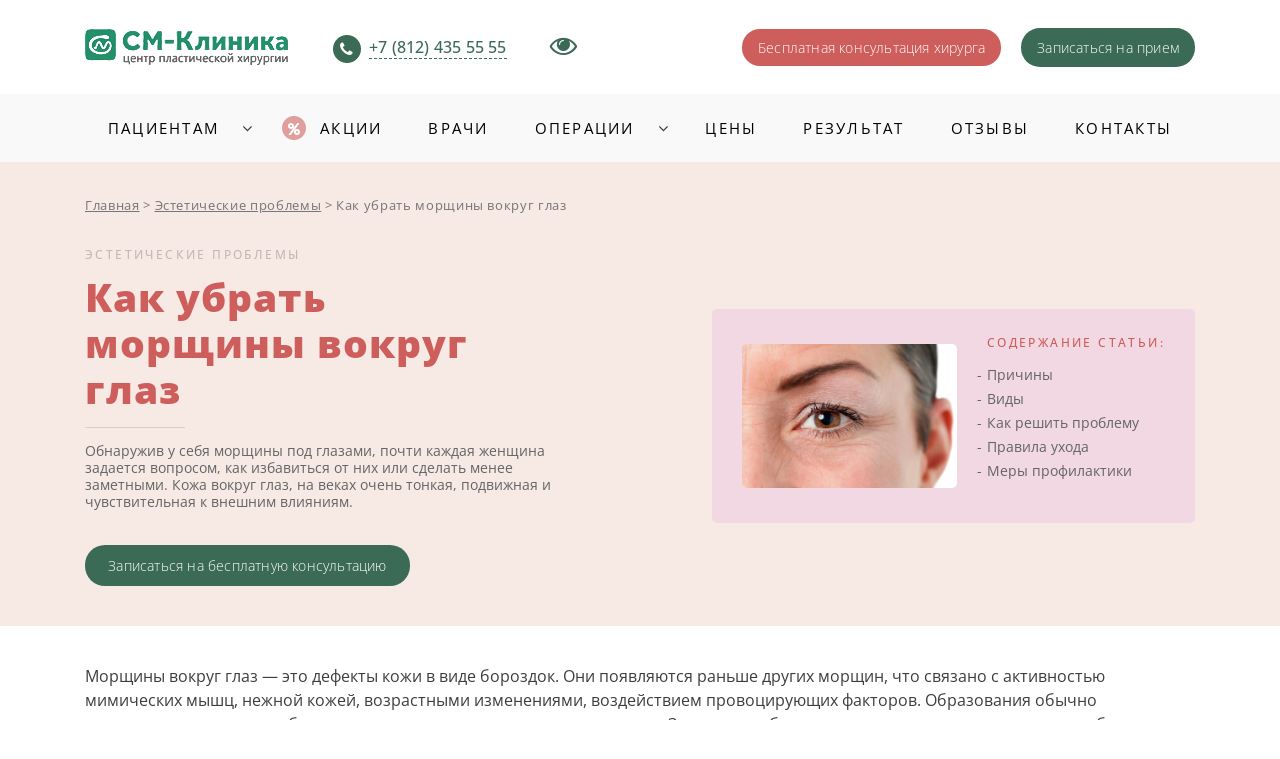

--- FILE ---
content_type: text/html; charset=utf-8
request_url: https://plasticheskaya-hirurgiya-spb.ru/problemy/morshiny-vokrug-glaz
body_size: 29622
content:
<!DOCTYPE html>
<html>
<head>
<meta name="viewport" content="width=device-width, initial-scale=1, shrink-to-fit=no">
<meta name="yandex-verification" content="8f9671b95220484b">
<meta name="google-site-verification" content="FYbAzqqIWbo9OfZCcMyx4sR0yOfbXfrgbtl4c72k4lQ">
<link rel="canonical" href="https://plasticheskaya-hirurgiya-spb.ru/problemy/morshiny-vokrug-glaz">
<link rel="icon" href="https://plasticheskaya-hirurgiya-spb.ru/favicon.svg" type="image/svg">
<base href="https://plasticheskaya-hirurgiya-spb.ru/problemy/morshiny-vokrug-glaz" />
<meta http-equiv="content-type" content="text/html; charset=utf-8" />
<meta name="description" content="Как избавиться от морщин под глазами: причины возникновения, виды. Методы устранения мимических морщин вокруг глаз: в домашних условиях, у косметолога, хирургически. Правила ухода и профилактика старения кожи вокруг глаз." />
<link rel="preload" href="/templates/smclinic/images/arrowtrans.png" as="image" />
<link rel="preload" href="/templates/smclinic/images/close_green.png" as="image" />
<link rel="preload" href="/templates/smclinic/images/check.png" as="image" />
<link rel="preload" href="/templates/smclinic/images/icon_loc_det.png" as="image" />
<link rel="preload" href="/templates/smclinic/images/writing.png" as="image" />
<link rel="preload" href="/media/com_jchoptimize/cache/js/b4c47fb450e056e9fbd722c717bcd63dcb818d33049bf05bee93dccffd2c1faf.js" as="script" />
<link rel="preload" href="/templates/smclinic/images/smclinic_logo.webp" as="image" />
<link rel="preload" href="/media/com_jchoptimize/cache/css/0c20c49cfdba8bf648161e0fb7d40f17e3b7ca51cc6accaf20f848cbaa2f621b.css" as="style" onload="this.rel='stylesheet'" />
<title>Как убрать морщины под глазами: что делать и как избавиться от морщинок вокруг глаз</title>
<link href="/favicon.ico" rel="shortcut icon" type="image/vnd.microsoft.icon" />
<!-- Top.Mail.Ru counter -->
<noscript><div><img src="https://top-fwz1.mail.ru/counter?id=3258707;js=na" style="position:absolute;left:-9999px;" alt="Top.Mail.Ru" /></div></noscript>
<!-- /Top.Mail.Ru counter -->
<!-- Yandex.Metrika counter -->
<script type="text/javascript" >(function(m,e,t,r,i,k,a){m[i]=m[i]||function(){(m[i].a=m[i].a||[]).push(arguments)};m[i].l=1*new Date();k=e.createElement(t),a=e.getElementsByTagName(t)[0],k.async=1,k.src=r,a.parentNode.insertBefore(k,a)})
(window,document,"script","https://mc.yandex.ru/metrika/tag.js","ym");ym(43168414,"init",{clickmap:true,trackLinks:true,accurateTrackBounce:true,webvisor:true});</script>
<noscript><div><img src="https://mc.yandex.ru/watch/43168414" style="position:absolute; left:-9999px;" alt="" /></div></noscript>
<!-- /Yandex.Metrika counter -->
<noscript>
<style>img.jch-lazyload,iframe.jch-lazyload{display:none}</style>
</noscript>
<style id="jch-optimize-critical-css" data-id="f3d8751d3847f1a84319f14c44a3503a1cecea6ed581f13c8f6f085719e63d0b">:root{--blue:#007bff;--indigo:#6610f2;--purple:#6f42c1;--pink:#e83e8c;--red:#dc3545;--orange:#fd7e14;--yellow:#ffc107;--green:#28a745;--teal:#20c997;--cyan:#17a2b8;--white:#fff;--gray:#6c757d;--gray-dark:#343a40;--primary:#007bff;--secondary:#6c757d;--success:#28a745;--info:#17a2b8;--warning:#ffc107;--danger:#dc3545;--light:#f8f9fa;--dark:#343a40;--breakpoint-xs:0;--breakpoint-sm:576px;--breakpoint-md:768px;--breakpoint-lg:992px;--breakpoint-xl:1200px;--font-family-sans-serif:-apple-system,BlinkMacSystemFont,Arial,"Noto Sans",sans-serif,"Apple Color Emoji","Noto Color Emoji";--font-family-monospace:SFMono-Regular,Menlo,Monaco,Consolas,"Liberation Mono","Courier New",monospace}*,::after,::before{box-sizing:border-box}html{font-family:sans-serif;line-height:1.15;-webkit-text-size-adjust:100%;-webkit-tap-highlight-color:transparent}article,aside,figcaption,figure,footer,header,hgroup,main,nav,section{display:block}body{margin:0;font-family:-apple-system,BlinkMacSystemFont,Arial,"Noto Sans",sans-serif,"Apple Color Emoji","Noto Color Emoji";font-size:1rem;font-weight:400;line-height:1.5;color:#212529;text-align:left;background-color:#fff}h1,h2,h3,h4,h5,h6{margin-top:0;margin-bottom:.5rem}p{margin-top:0;margin-bottom:1rem}dl,ol,ul{margin-top:0;margin-bottom:1rem}b,strong{font-weight:bolder}a{color:#007bff;text-decoration:none;background-color:transparent}a:hover{color:#0056b3;text-decoration:underline}a:not([href]):not([class]){color:inherit;text-decoration:none}a:not([href]):not([class]):hover{color:inherit;text-decoration:none}figure{margin:0 0 1rem}img{vertical-align:middle;border-style:none}svg{overflow:hidden;vertical-align:middle}caption{padding-top:.75rem;padding-bottom:.75rem;color:#6c757d;text-align:left;caption-side:bottom}label{display:inline-block;margin-bottom:.5rem}button{border-radius:0}button:focus{outline:1px dotted;outline:5px auto -webkit-focus-ring-color}button,input,optgroup,select,textarea{margin:0;font-family:inherit;font-size:inherit;line-height:inherit}button,input{overflow:visible}button,select{text-transform:none}select{word-wrap:normal}[type=button],[type=reset],[type=submit],button{-webkit-appearance:button}[type=button]:not(:disabled),[type=reset]:not(:disabled),[type=submit]:not(:disabled),button:not(:disabled){cursor:pointer}[type=button]::-moz-focus-inner,[type=reset]::-moz-focus-inner,[type=submit]::-moz-focus-inner,button::-moz-focus-inner{padding:0;border-style:none}input[type=checkbox],input[type=radio]{box-sizing:border-box;padding:0}textarea{overflow:auto;resize:vertical}::-webkit-file-upload-button{font:inherit;-webkit-appearance:button}.h1,.h2,.h3,.h4,.h5,.h6,h1,h2,h3,h4,h5,h6{margin-bottom:.5rem;font-weight:500;line-height:1.2}.h1,h1{font-size:2.5rem}.h2,h2{font-size:2rem}.h3,h3{font-size:1.75rem}.h4,h4{font-size:1.5rem}.h5,h5{font-size:1.25rem}.h6,h6{font-size:1rem}hr{margin-top:1rem;margin-bottom:1rem;border:0;border-top:1px solid rgba(0,0,0,.1)}.small,small{font-size:80%;font-weight:400}.container,.container-fluid,.container-lg,.container-md,.container-sm,.container-xl{width:100%;padding-right:15px;padding-left:15px;margin-right:auto;margin-left:auto}@media (min-width:576px){.container,.container-sm{max-width:540px}}@media (min-width:768px){.container,.container-md,.container-sm{max-width:720px}}@media (min-width:992px){.container,.container-lg,.container-md,.container-sm{max-width:960px}}@media (min-width:1200px){.container,.container-lg,.container-md,.container-sm,.container-xl{max-width:1140px}}.row{display:-ms-flexbox;display:flex;-ms-flex-wrap:wrap;flex-wrap:wrap;margin-right:-15px;margin-left:-15px}.col,.col-1,.col-10,.col-11,.col-12,.col-2,.col-3,.col-4,.col-5,.col-6,.col-7,.col-8,.col-9,.col-auto,.col-lg,.col-lg-1,.col-lg-10,.col-lg-11,.col-lg-12,.col-lg-2,.col-lg-3,.col-lg-4,.col-lg-5,.col-lg-6,.col-lg-7,.col-lg-8,.col-lg-9,.col-lg-auto,.col-md,.col-md-1,.col-md-10,.col-md-11,.col-md-12,.col-md-2,.col-md-3,.col-md-4,.col-md-5,.col-md-6,.col-md-7,.col-md-8,.col-md-9,.col-md-auto,.col-sm,.col-sm-1,.col-sm-10,.col-sm-11,.col-sm-12,.col-sm-2,.col-sm-3,.col-sm-4,.col-sm-5,.col-sm-6,.col-sm-7,.col-sm-8,.col-sm-9,.col-sm-auto,.col-xl,.col-xl-1,.col-xl-10,.col-xl-11,.col-xl-12,.col-xl-2,.col-xl-3,.col-xl-4,.col-xl-5,.col-xl-6,.col-xl-7,.col-xl-8,.col-xl-9,.col-xl-auto{position:relative;width:100%;padding-right:15px;padding-left:15px}.col{-ms-flex-preferred-size:0;flex-basis:0;-ms-flex-positive:1;flex-grow:1;max-width:100%}.col-auto{-ms-flex:0 0 auto;flex:0 0 auto;width:auto;max-width:100%}.col-1{-ms-flex:0 0 8.333333%;flex:0 0 8.333333%;max-width:8.333333%}.col-2{-ms-flex:0 0 16.666667%;flex:0 0 16.666667%;max-width:16.666667%}.col-3{-ms-flex:0 0 25%;flex:0 0 25%;max-width:25%}.col-4{-ms-flex:0 0 33.333333%;flex:0 0 33.333333%;max-width:33.333333%}.col-5{-ms-flex:0 0 41.666667%;flex:0 0 41.666667%;max-width:41.666667%}.col-6{-ms-flex:0 0 50%;flex:0 0 50%;max-width:50%}.col-7{-ms-flex:0 0 58.333333%;flex:0 0 58.333333%;max-width:58.333333%}.col-8{-ms-flex:0 0 66.666667%;flex:0 0 66.666667%;max-width:66.666667%}.col-9{-ms-flex:0 0 75%;flex:0 0 75%;max-width:75%}.col-10{-ms-flex:0 0 83.333333%;flex:0 0 83.333333%;max-width:83.333333%}.col-11{-ms-flex:0 0 91.666667%;flex:0 0 91.666667%;max-width:91.666667%}.col-12{-ms-flex:0 0 100%;flex:0 0 100%;max-width:100%}@media (min-width:576px){.col-sm{-ms-flex-preferred-size:0;flex-basis:0;-ms-flex-positive:1;flex-grow:1;max-width:100%}.col-sm-auto{-ms-flex:0 0 auto;flex:0 0 auto;width:auto;max-width:100%}.col-sm-1{-ms-flex:0 0 8.333333%;flex:0 0 8.333333%;max-width:8.333333%}.col-sm-2{-ms-flex:0 0 16.666667%;flex:0 0 16.666667%;max-width:16.666667%}.col-sm-3{-ms-flex:0 0 25%;flex:0 0 25%;max-width:25%}.col-sm-4{-ms-flex:0 0 33.333333%;flex:0 0 33.333333%;max-width:33.333333%}.col-sm-5{-ms-flex:0 0 41.666667%;flex:0 0 41.666667%;max-width:41.666667%}.col-sm-6{-ms-flex:0 0 50%;flex:0 0 50%;max-width:50%}.col-sm-7{-ms-flex:0 0 58.333333%;flex:0 0 58.333333%;max-width:58.333333%}.col-sm-8{-ms-flex:0 0 66.666667%;flex:0 0 66.666667%;max-width:66.666667%}.col-sm-9{-ms-flex:0 0 75%;flex:0 0 75%;max-width:75%}.col-sm-10{-ms-flex:0 0 83.333333%;flex:0 0 83.333333%;max-width:83.333333%}.col-sm-11{-ms-flex:0 0 91.666667%;flex:0 0 91.666667%;max-width:91.666667%}.col-sm-12{-ms-flex:0 0 100%;flex:0 0 100%;max-width:100%}}@media (min-width:768px){.col-md{-ms-flex-preferred-size:0;flex-basis:0;-ms-flex-positive:1;flex-grow:1;max-width:100%}.col-md-auto{-ms-flex:0 0 auto;flex:0 0 auto;width:auto;max-width:100%}.col-md-1{-ms-flex:0 0 8.333333%;flex:0 0 8.333333%;max-width:8.333333%}.col-md-2{-ms-flex:0 0 16.666667%;flex:0 0 16.666667%;max-width:16.666667%}.col-md-3{-ms-flex:0 0 25%;flex:0 0 25%;max-width:25%}.col-md-4{-ms-flex:0 0 33.333333%;flex:0 0 33.333333%;max-width:33.333333%}.col-md-5{-ms-flex:0 0 41.666667%;flex:0 0 41.666667%;max-width:41.666667%}.col-md-6{-ms-flex:0 0 50%;flex:0 0 50%;max-width:50%}.col-md-7{-ms-flex:0 0 58.333333%;flex:0 0 58.333333%;max-width:58.333333%}.col-md-8{-ms-flex:0 0 66.666667%;flex:0 0 66.666667%;max-width:66.666667%}.col-md-9{-ms-flex:0 0 75%;flex:0 0 75%;max-width:75%}.col-md-10{-ms-flex:0 0 83.333333%;flex:0 0 83.333333%;max-width:83.333333%}.col-md-11{-ms-flex:0 0 91.666667%;flex:0 0 91.666667%;max-width:91.666667%}.col-md-12{-ms-flex:0 0 100%;flex:0 0 100%;max-width:100%}}@media (min-width:992px){.col-lg{-ms-flex-preferred-size:0;flex-basis:0;-ms-flex-positive:1;flex-grow:1;max-width:100%}.col-lg-auto{-ms-flex:0 0 auto;flex:0 0 auto;width:auto;max-width:100%}.col-lg-1{-ms-flex:0 0 8.333333%;flex:0 0 8.333333%;max-width:8.333333%}.col-lg-2{-ms-flex:0 0 16.666667%;flex:0 0 16.666667%;max-width:16.666667%}.col-lg-3{-ms-flex:0 0 25%;flex:0 0 25%;max-width:25%}.col-lg-4{-ms-flex:0 0 33.333333%;flex:0 0 33.333333%;max-width:33.333333%}.col-lg-5{-ms-flex:0 0 41.666667%;flex:0 0 41.666667%;max-width:41.666667%}.col-lg-6{-ms-flex:0 0 50%;flex:0 0 50%;max-width:50%}.col-lg-7{-ms-flex:0 0 58.333333%;flex:0 0 58.333333%;max-width:58.333333%}.col-lg-8{-ms-flex:0 0 66.666667%;flex:0 0 66.666667%;max-width:66.666667%}.col-lg-9{-ms-flex:0 0 75%;flex:0 0 75%;max-width:75%}.col-lg-10{-ms-flex:0 0 83.333333%;flex:0 0 83.333333%;max-width:83.333333%}.col-lg-11{-ms-flex:0 0 91.666667%;flex:0 0 91.666667%;max-width:91.666667%}.col-lg-12{-ms-flex:0 0 100%;flex:0 0 100%;max-width:100%}}@media (min-width:1200px){.col-xl{-ms-flex-preferred-size:0;flex-basis:0;-ms-flex-positive:1;flex-grow:1;max-width:100%}.col-xl-auto{-ms-flex:0 0 auto;flex:0 0 auto;width:auto;max-width:100%}.col-xl-1{-ms-flex:0 0 8.333333%;flex:0 0 8.333333%;max-width:8.333333%}.col-xl-2{-ms-flex:0 0 16.666667%;flex:0 0 16.666667%;max-width:16.666667%}.col-xl-3{-ms-flex:0 0 25%;flex:0 0 25%;max-width:25%}.col-xl-4{-ms-flex:0 0 33.333333%;flex:0 0 33.333333%;max-width:33.333333%}.col-xl-5{-ms-flex:0 0 41.666667%;flex:0 0 41.666667%;max-width:41.666667%}.col-xl-6{-ms-flex:0 0 50%;flex:0 0 50%;max-width:50%}.col-xl-7{-ms-flex:0 0 58.333333%;flex:0 0 58.333333%;max-width:58.333333%}.col-xl-8{-ms-flex:0 0 66.666667%;flex:0 0 66.666667%;max-width:66.666667%}.col-xl-9{-ms-flex:0 0 75%;flex:0 0 75%;max-width:75%}.col-xl-10{-ms-flex:0 0 83.333333%;flex:0 0 83.333333%;max-width:83.333333%}.col-xl-11{-ms-flex:0 0 91.666667%;flex:0 0 91.666667%;max-width:91.666667%}.col-xl-12{-ms-flex:0 0 100%;flex:0 0 100%;max-width:100%}}.form-inline{display:-ms-flexbox;display:flex;-ms-flex-flow:row wrap;flex-flow:row wrap;-ms-flex-align:center;align-items:center}@media (min-width:576px){.form-inline label{display:-ms-flexbox;display:flex;-ms-flex-align:center;align-items:center;-ms-flex-pack:center;justify-content:center;margin-bottom:0}}.btn{display:inline-block;font-weight:400;color:#212529;text-align:center;vertical-align:middle;-webkit-user-select:none;-moz-user-select:none;-ms-user-select:none;user-select:none;background-color:transparent;border:1px solid transparent;padding:.375rem .75rem;font-size:1rem;line-height:1.5;border-radius:.25rem;transition:color .15s ease-in-out,background-color .15s ease-in-out,border-color .15s ease-in-out,box-shadow .15s ease-in-out}@media (prefers-reduced-motion:reduce){.btn{transition:none}}.btn:hover{color:#212529;text-decoration:none}.btn.focus,.btn:focus{outline:0;box-shadow:0 0 0 .2rem rgba(0,123,255,.25)}.btn.disabled,.btn:disabled{opacity:.65}.btn:not(:disabled):not(.disabled){cursor:pointer}.fade{transition:opacity .15s linear}@media (prefers-reduced-motion:reduce){.fade{transition:none}}.fade:not(.show){opacity:0}.nav{display:-ms-flexbox;display:flex;-ms-flex-wrap:wrap;flex-wrap:wrap;padding-left:0;margin-bottom:0;list-style:none}.tab-content>.tab-pane{display:none}.tab-content>.active{display:block}.close{float:right;font-size:1.5rem;font-weight:700;line-height:1;color:#000;text-shadow:0 1px 0 #fff;opacity:.5}.close:hover{color:#000;text-decoration:none}.close:not(:disabled):not(.disabled):focus,.close:not(:disabled):not(.disabled):hover{opacity:.75}button.close{padding:0;background-color:transparent;border:0}.modal{position:fixed;top:0;left:0;z-index:1050;display:none;width:100%;height:100%;overflow:hidden;outline:0}.modal-dialog{position:relative;width:auto;margin:.5rem;pointer-events:none}.modal.fade .modal-dialog{transition:-webkit-transform .3s ease-out;transition:transform .3s ease-out;transition:transform .3s ease-out,-webkit-transform .3s ease-out;-webkit-transform:translate(0,-50px);transform:translate(0,-50px)}@media (prefers-reduced-motion:reduce){.modal.fade .modal-dialog{transition:none}}.modal-content{position:relative;display:-ms-flexbox;display:flex;-ms-flex-direction:column;flex-direction:column;width:100%;pointer-events:auto;background-color:#fff;background-clip:padding-box;border:1px solid rgba(0,0,0,.2);border-radius:.3rem;outline:0}.modal-header{display:-ms-flexbox;display:flex;-ms-flex-align:start;align-items:flex-start;-ms-flex-pack:justify;justify-content:space-between;padding:1rem 1rem;border-bottom:1px solid #dee2e6;border-top-left-radius:calc(.3rem - 1px);border-top-right-radius:calc(.3rem - 1px)}.modal-header .close{padding:1rem 1rem;margin:-1rem -1rem -1rem auto}.modal-title{margin-bottom:0;line-height:1.5}.modal-body{position:relative;-ms-flex:1 1 auto;flex:1 1 auto;padding:1rem}.modal-footer{display:-ms-flexbox;display:flex;-ms-flex-wrap:wrap;flex-wrap:wrap;-ms-flex-align:center;align-items:center;-ms-flex-pack:end;justify-content:flex-end;padding:.75rem;border-top:1px solid #dee2e6;border-bottom-right-radius:calc(.3rem - 1px);border-bottom-left-radius:calc(.3rem - 1px)}.modal-footer>*{margin:.25rem}@media (min-width:576px){.modal-dialog{max-width:500px;margin:1.75rem auto}}.d-none{display:none!important}.d-inline{display:inline!important}.d-flex{display:-ms-flexbox!important;display:flex!important}@media (min-width:576px){.d-sm-none{display:none!important}.d-sm-inline{display:inline!important}.d-sm-block{display:block!important}.d-sm-flex{display:-ms-flexbox!important;display:flex!important}}@media (min-width:768px){.d-md-none{display:none!important}.d-md-inline-block{display:inline-block!important}.d-md-block{display:block!important}.d-md-flex{display:-ms-flexbox!important;display:flex!important}}@media (min-width:992px){.d-lg-none{display:none!important}}@media (min-width:1200px){.d-xl-inline{display:inline!important}}.flex-column{-ms-flex-direction:column!important;flex-direction:column!important}.justify-content-start{-ms-flex-pack:start!important;justify-content:flex-start!important}.justify-content-center{-ms-flex-pack:center!important;justify-content:center!important}.justify-content-between{-ms-flex-pack:justify!important;justify-content:space-between!important}.align-items-center{-ms-flex-align:center!important;align-items:center!important}.align-items-stretch{-ms-flex-align:stretch!important;align-items:stretch!important}@media (min-width:576px){.justify-content-sm-center{-ms-flex-pack:center!important;justify-content:center!important}}@media (min-width:768px){.justify-content-md-between{-ms-flex-pack:justify!important;justify-content:space-between!important}}@media (min-width:992px){.justify-content-lg-center{-ms-flex-pack:center!important;justify-content:center!important}}@supports ((position:-webkit-sticky) or (position:sticky)){}.pl-4,.px-4{padding-left:1.5rem!important}.text-center{text-align:center!important}@media print{*,::after,::before{text-shadow:none!important;box-shadow:none!important}a:not(.btn){text-decoration:underline}pre{white-space:pre-wrap!important}blockquote,pre{border:1px solid #adb5bd;page-break-inside:avoid}img,tr{page-break-inside:avoid}h2,h3,p{orphans:3;widows:3}h2,h3{page-break-after:avoid}body{min-width:992px!important}.container{min-width:992px!important}}.fa{display:inline-block;font:normal normal normal 14px/1 FontAwesome;font-size:inherit;text-rendering:auto;-webkit-font-smoothing:antialiased;-moz-osx-font-smoothing:grayscale}:root .fa-rotate-90,:root .fa-rotate-180,:root .fa-rotate-270,:root .fa-flip-horizontal,:root .fa-flip-vertical{filter:none}.fa-search:before{content:"\f002"}.fa-eye:before{content:"\f06e"}.fa-phone:before{content:"\f095"}.fa-navicon:before,.fa-reorder:before,.fa-bars:before{content:"\f0c9"}.fa-paste:before,.fa-clipboard:before{content:"\f0ea"}*{margin:0;padding:0}html{height:100%}body{}input,textarea{outline:none}.white{color:#fff}.left{float:left}.justify{text-align:justify}img{border:none}.header{}.logo{}h1{}.footer{}*,*::before,*::after{-webkit-box-sizing:border-box;box-sizing:border-box}ul[class],ol[class]{padding:0}body,h1,h2,h3,h4,p,ul[class],ol[class],li,figure,figcaption,blockquote,dl,dd{margin:0}body{min-height:100vh;scroll-behavior:smooth;text-rendering:optimizeSpeed;line-height:1.5;font:400 16px/1.5em "Open Sans",sans-serif !important;padding:0;margin:0;color:#3d3d3d}ul[class],ol[class]{list-style:none}a:not([class]){-webkit-text-decoration-skip:ink;text-decoration-skip-ink:auto;outline:none}img{max-width:100%;display:block}input,button,textarea,select{font:inherit}html{height:100%}p,li,span,div{line-height:1.5}p{margin-bottom:10px}h1,h2,h3,h4,h5,.h1,.h2,.h3,.h4,.h5{font-weight:bold;color:#3B6A57;margin-bottom:15px;margin-top:20px}h1,.h1{font-size:30px;margin-top:0}h2,.h2{font-size:25px}h3,.h3{color:#252525;font-size:22px}h4,.h4{color:#252525;font-size:18px}.font_30{font-size:30px}a,a:hover,a:visited,a:focus{color:#3B6A57}.header{padding:17px 0}.header-sticky{position:sticky;top:0;background:#f9f9f9;z-index:9}.logo img{margin-right:30px}.logo a{text-decoration:none}#top-phone{margin-right:25px;font-size:16px;padding-left:40px;margin-left:10px}#top-phone a{position:relative;border-bottom:1px dashed;text-decoration:none;font-weight:500;letter-spacing:0.2px}#top-phone a::before{content:"\f095";display:inline-block;font:normal normal normal 14px/1 FontAwesome;font-size:inherit;text-rendering:auto;-webkit-font-smoothing:antialiased;-moz-osx-font-smoothing:grayscale;color:white;background:#3b6a57;width:28px;height:28px;text-align:center;position:absolute;left:-36px;top:-1px;border-radius:50%;font-size:16px;padding:3.8px;line-height:1.3}.nav{padding:0}.nav .menu .menu__item{font-size:15px;line-height:16px;letter-spacing:0.15em;text-transform:uppercase;color:#000;font-weight:400;padding:22px 0;-webkit-transition:.2s;-o-transition:.2s;transition:.2s;position:relative;display:inline-block;flex-grow:1;text-align:center;display:flex;align-items:center;justify-content:center}.nav .menu .menu_item__wrapper{flex-grow:1;display:flex;position:relative;transition:.3s}.nav .menu .menu_item__wrapper:hover{-webkit-backdrop-filter:brightness(1.02);backdrop-filter:brightness(1.02)}.nav .menu .menu_item__wrapper::before{content:'';width:0;height:3px;position:absolute;bottom:0;transition:.4s;background-color:#90a99c}@media (hover:hover){.nav .menu .nav-child .menu_item__wrapper:hover{-webkit-backdrop-filter:none;backdrop-filter:none}}.nav .menu .nav-child .menu_item__wrapper::before{display:none}@media (hover:hover){.nav .menu .menu_item__wrapper:hover::before{width:100%}}.nav .menu .menu__item.actions::before,.menu_item__wrapper.item-136 .nav-header::before{content:"\f295";display:inline-block;font:normal normal normal 14px/1 FontAwesome;font-size:inherit;text-rendering:auto;-webkit-font-smoothing:antialiased;-moz-osx-font-smoothing:grayscale;background:#d3706da8;width:24px;height:24px;color:white;font-size:14px;padding:2px 6px;text-align:center;border-radius:50%;margin-right:6px;top:0px;position:relative;left:-8px;line-height:23px}.header__nav{width:100%;display:inline-block}.nav .menu .menu__item.parent::after,.menu_item__wrapper.parent::after{content:"\f107";display:inline-block;font:normal normal normal 14px/1 FontAwesome;font-size:inherit;text-rendering:auto;-webkit-font-smoothing:antialiased;-moz-osx-font-smoothing:grayscale;margin-left:0;margin-right:15px}.nav .menu .nav-child .menu__item.parent::after,.nav-child .menu_item__wrapper.parent::after{-webkit-transform:rotate(-90deg);-ms-transform:rotate(-90deg);transform:rotate(-90deg)}@media(min-width:601px){.nav .menu .menu__item:hover,.nav .menu .nav-header:hover{text-decoration:none;color:#3b6a57}}.nav .menu .menu_item__wrapper .nav-child{display:none}.nav .menu .menu_item__wrapper .nav-child .nav-child{display:none}@media(min-width:768px){.nav .menu .menu_item__wrapper:hover>.nav-child{display:-webkit-box;display:-ms-flexbox;display:flex;position:absolute;background:white;top:100%;padding:15px 0;padding-top:25px;left:0;width:100%;z-index:10;width:320px;-webkit-box-orient:vertical;-webkit-box-direction:normal;-ms-flex-direction:column;flex-direction:column;-webkit-box-align:start;-ms-flex-align:start;align-items:flex-start;box-shadow:0px 6px 5px #0000001f}.nav .menu .menu_item__wrapper .nav-child .menu_item__wrapper:hover>.nav-child{display:-webkit-box;display:-ms-flexbox;display:flex;position:absolute;background:#fafafa;top:-20px;padding:15px 0;padding-top:20px;height:auto;max-width:320px;left:100%;-webkit-box-orient:vertical;-webkit-box-direction:normal;-ms-flex-direction:column;flex-direction:column;-webkit-box-align:start;-ms-flex-align:start;align-items:flex-start}}.nav .menu .menu_item__wrapper.parent{position:relative;display:flex;align-items:center;flex-wrap:wrap}.nav .menu .menu_item__wrapper .nav-child .menu_item__wrapper{display:inline-block;width:100%;margin-bottom:8px;padding:0 25px}.nav .menu .menu_item__wrapper .nav-child .menu_item__wrapper .menu__item,.nav .menu .nav-child .menu_item__wrapper>.nav-header{display:inline-block;padding:2px 0;text-transform:none;font-size:14px;letter-spacing:0;color:#4b4b4b;border:none;text-align:left}.nav .menu .menu_item__wrapper .nav-child .menu_item__wrapper .menu__item:hover,.nav .menu .nav-child .menu_item__wrapper>.nav-header:hover{color:black}.nav .menu .menu_item__wrapper .nav-child .menu_item__wrapper .menu__item{border-bottom:2px solid transparent}.nav .menu .menu_item__wrapper .nav-child .menu_item__wrapper .menu__item:hover{border-bottom:2px solid #3b6a57c9;color:#3b6a57}.tab-content a{color:#CE5E5B}main.main_wrapper ul:not(.pagination):not(.operations_row__list):not(.slick-dots):not(.content_ul):not(.breadcrumbs__list):not(.uk-slideset),.article-list{list-style:none;margin:0 0 15px 25px}main.main_wrapper ul:not(.pagination):not(.operations_row__list):not(.slick-dots):not(.content_ul):not(.breadcrumbs__list):not(.uk-slideset) li:not(.nav-item),.article-list li{background:url(https://plasticheskaya-hirurgiya-spb.ru/templates/smclinic/images/arrowtrans.png) left 11px no-repeat;padding:0 0 0 10px;text-decoration:none}.article-list li{padding:0 0 0 15px !important}.tabs_block #info_tabs__content ul,.article-list{margin-top:25px;padding:0}.tabs_block #info_tabs__content ul li,.article-list li{background-image:none;margin-bottom:12px;list-style:none;padding-left:22px;position:relative}.tabs_block #info_tabs__content ul li::before,.article-list li::before{content:'';content:"\f111";display:inline-block;font:normal normal normal 14px/1 FontAwesome;font-size:inherit;text-rendering:auto;-webkit-font-smoothing:antialiased;-moz-osx-font-smoothing:grayscale;color:#CE5E5B;position:absolute;left:0;top:6px;font-size:10px}.article-list li::before{left:-2px;top:8px}.breadcrumbs{background:#fffcfb;padding:10px 0}.breadcrumbs.white{background:white;margin-top:10px}.breadcrumbs__list li{color:#767676;font-size:13px;display:inline-block;letter-spacing:0.05em}.breadcrumbs__list li a{color:#767676;text-decoration:underline}.btn{font-size:14px;line-height:1.4;display:-webkit-box;display:-ms-flexbox;display:flex;-webkit-box-align:center;-ms-flex-align:center;align-items:center;text-align:center;border-radius:23px;padding:8px 15px;font-weight:100;letter-spacing:0.2px}.btn:hover{text-decoration:none;-webkit-filter:brightness(1.1);filter:brightness(1.1)}.btn.btn__green{background-color:#3B6A57;color:white}.btn.btn__red{background-color:#CE5E5B;color:white}.search{margin-right:25px;margin-left:auto;position:relative}.search #search__word{border:0;color:#3b6a5787;padding:0;outline:none;max-width:calc(100% - 50px);width:calc(100% - 50px);transition:.2s;position:absolute;right:40px;text-align:center;background:transparent;margin-right:10px;font-size:14px;letter-spacing:0.5px}.search .search__submit{font-size:0;border:none;-webkit-appearance:none;background:#eae9e2;width:33px;height:33px;border-radius:50%;outline:none;cursor:pointer}.header .btn.callback{font-size:14px}.search label.fa{position:absolute;right:14px;color:white;font-size:17px;cursor:pointer}main.main_wrapper{padding:25px 0 25px 0;overflow-x:hidden}.tabs_block{margin-top:5px;display:inline-block;width:100%}.socials .soc.rutube{display:inline-block;width:14px;height:14px}.socials .soc{color:#D1D1D1;font-size:20px;margin-right:30px;text-decoration:none}.socials .soc:hover{color:#3b6a57}.no-padding-l{padding-left:0 !important}.doctors_block{margin-bottom:65px}.doctors_block h2{margin-top:0}.doctors_block .doctors_block__slider{margin:30px 0;border-top:0.5px solid #E5E5E5;padding-top:35px;-webkit-box-align:start !important;-ms-flex-align:start !important;align-items:flex-start !important}.doctors_block .doctors_block__slider .doctors_block__item{outline:none;display:-webkit-box;display:-ms-flexbox;display:flex;-webkit-box-orient:vertical;-webkit-box-direction:normal;-ms-flex-direction:column;flex-direction:column;-webkit-box-align:center;-ms-flex-align:center;align-items:center;padding:0px 15px}.doctors_block:not(.doctors_page) .doctors_block__slider:not(.slick-initialized){display:grid;grid-template-columns:repeat(3,1fr)}.doctors_block:not(.doctors_page) .doctors_block__slider:not(.slick-initialized) .doctors_block__item:nth-child(n+4){display:none}.doctors_block .doctors_block__slider .doctors_block__item a{text-decoration:none;outline:none}.doctors_block .doctors_block__slider .doctors_block__item a.btn{margin-top:12px;margin-bottom:5px}.doctors_block .doctors_block__slider .doctors_block__item__image{height:180px;overflow:hidden;border-radius:50%;background:#D8D6C9;width:180px;padding:15px;margin:0 auto;position:relative}.doctors_block .doctors_block__slider .doctors_block__item__image::after{content:'';position:absolute;background:-webkit-gradient(linear,left top,left bottom,from(#ffffff00),to(#ffffff)) !important;background:-o-linear-gradient(top,#ffffff00,#ffffff) !important;background:linear-gradient(180deg,#ffffff00,#ffffff) !important;height:60px;width:100%;bottom:-1px;left:0}.doctors_block .doctors_block__slider .doctors_block__item__name{margin:15px 0 10px 0;font-size:18px;line-height:1.4;color:#3B6A57;font-weight:500;text-align:center}.doctors_block .doctors_block__slider .doctors_block__item__experience{font-size:14px;color:#000;font-weight:700;text-align:center;margin-top:auto;min-height:22px}.doctors_block .doctors_block__slider .doctors_block__item__info{margin-top:15px;font-size:14px;color:#4f4f4f;display:-webkit-box;display:-ms-flexbox;display:flex;-webkit-box-orient:vertical;-webkit-box-direction:normal;-ms-flex-direction:column;flex-direction:column;-webkit-box-align:center;-ms-flex-align:center;align-items:center}.doctors_block .doctors_block__slider .doctors_block__item__info{margin-top:8px}.doctors_block__item__stepen,.doctors_block__item__category,.doctors_block__item__regalia{width:100%;display:inline-block;font-size:14px !important;text-align:center}.doctors_block__item__regalia p{margin-bottom:0 !important;font-size:14px !important;margin-top:0 !important}.doctors_block__item__regalia{margin-bottom:4px;color:#8e8e8e}.operations_slider{background-color:#F7E9E4;height:410px;display:-webkit-box;display:-ms-flexbox;display:flex;-webkit-box-orient:vertical;-webkit-box-direction:normal;-ms-flex-direction:column;flex-direction:column;width:100%}.operations_slider:not(.parent_operation){height:auto}.operations_slider.estetic{height:auto;padding-bottom:40px}.operations_slider .container{height:100%;display:-webkit-box;display:-ms-flexbox;display:flex;-webkit-box-orient:vertical;-webkit-box-direction:normal;-ms-flex-direction:column;flex-direction:column;z-index:1}.operations_slider .operations_slider__item{height:510px;display:-webkit-box;display:-ms-flexbox;display:flex;-webkit-box-orient:horizontal;-webkit-box-direction:normal;-ms-flex-direction:row;flex-direction:row;background-size:contain !important;background-position:100% 0% !important;-webkit-box-align:center;-ms-flex-align:center;align-items:center;-webkit-box-pack:justify;-ms-flex-pack:justify;justify-content:space-between;outline:none}.operations_slider.estetic .operations_slider__item{height:auto;margin-top:20px}.operations_slider .operations_slider__item .estet_problem_slider__item__content{background:#F1D8E2;max-width:58%;display:-webkit-box;display:-ms-flexbox;display:flex;-webkit-box-align:center;-ms-flex-align:center;align-items:center;-webkit-box-pack:start;-ms-flex-pack:start;justify-content:flex-start;padding:25px 30px;border-radius:5px}.operations_slider .operations_slider__item .estet_problem_slider__item__content img{max-width:215px;border-radius:5px}.operations_slider .operations_slider__item .estet_problem_slider__item__content .article-wrap{outline:none}.operations_slider .operations_slider__item .operations_slider__item__place,.operations_slider .operations_slider__item .operations_slider__item__place a{color:rgb(99 100 102 / 36%);font-size:12px;letter-spacing:0.2em;text-transform:uppercase;margin-bottom:5px;font-weight:500}.operations_slider .operations_slider__item .operations_slider__item__content{max-width:42%;padding-left:98px;position:relative}.operations_slider .operations_slider__item .operations_slider__item__content.no__img{padding-left:0}.operations_slider .operations_slider__item .operations_slider__item__content .operations_slider__item__inner{font-size:39px;letter-spacing:1px;color:#CE5E5B;font-weight:800;padding:5px 0;line-height:1.2;margin-bottom:10px}.operations_slider .operations_slider__item .operations_slider__item__content .operations_slider__item__header{font-size:14px;padding-top:15px;color:#636466;position:relative;line-height:1.25;margin-bottom:20px}.operations_slider .operations_slider__item .operations_slider__item__content .operations_slider__item__header::before{content:'';position:absolute;height:1px;width:100px;background:#D8CDCA;display:block;top:0}.operations_slider .operations_slider__item .operations_slider__item__content .operations_slider__item__button{display:inline-block;margin-top:15px;padding:10px 15px;font-size:14px;width:325px;min-height:40px}.operations_slider .breadcrumbs{background:transparent;margin-top:20px;max-width:100%;position:relative}.operations_slider .breadcrumbs .col-md-12{padding-left:0}#operation_tabs__content .tab-pane ul.content_ul li,#operation_tabs__content .tab-pane p{font-size:16px;margin:8px 0}#operation_tabs__content .tab-pane p{width:100%}.motivation_text_block{background:#fbfcf9;padding:15px 45px;border-radius:3px;margin-bottom:20px;display:inline-block;width:100%;-webkit-box-sizing:border-box;box-sizing:border-box}.motivation_text_block .motiv{font-size:16px;margin:5px 0;color:#44695b;display:inline-block;width:100%}.other{margin-bottom:70px;margin-top:40px}.other h2{margin-bottom:22px}.other .other__slider .other__button{min-width:150px;-webkit-box-pack:center;-ms-flex-pack:center;justify-content:center}.other__slider:not(.slick-initialized){}.licenses:not(.slick-initialized){display:grid;grid-template-columns:repeat(3,1fr)}.licenses:not(.slick-initialized) .licenses__item{display:flex}.licenses:not(.slick-initialized) .licenses__item:nth-child(n+4){display:none}#appointment-modal .modal-dialog{max-width:480px}#reviews-modal.modal.feedback-modal .modal-header .modal-title{font-size:32px}.feedback-modal.modal{display:none;border-radius:0}.modal.feedback-modal .modal-header{border-bottom:0;position:relative;padding-top:90px;text-align:left;padding:95px 40px 0 40px}.modal.feedback-modal .modal-header .close{font-size:0;opacity:1;background:url(https://plasticheskaya-hirurgiya-spb.ru/templates/smclinic/images/close_green.png) no-repeat center;right:35px;top:35px;position:absolute;outline:none}.modal.feedback-modal .modal-header .modal-title{font-size:22px;color:#3B6A57;font-weight:700;display:block;text-align:left;line-height:1em;letter-spacing:0.8px}.modal.feedback-modal .modal-body{padding:5px 40px}.modal.feedback-modal .modal-body .modal-field-block{margin-bottom:8px;margin-top:15px;color:#6c6c6c;font-size:15px;line-height:1.3;font-weight:400}.modal.feedback-modal .modal-body .modal-field-block .modal-field{height:46px;-webkit-box-sizing:border-box;box-sizing:border-box;padding:0 20px;color:#666;-webkit-box-shadow:none;box-shadow:none;display:block;width:100%;font-size:15px;font-weight:400;font-family:"Open Sans";outline:0;border:1px solid #E2E8E5}.modal.feedback-modal .modal-body .modal-field-block .modal-field[name="doctor"]{background:#f4f5f5}.modal.feedback-modal .modal-body .modal-field-block.modal-field-checkbox .modal-field,.field-checkbox .modal-field{float:left;width:0;margin-right:10px;border:1px solid #c3c3c3;height:0;width:22px;height:22px;position:absolute;opacity:0;z-index:2}.field-checkbox .modal-field{left:0}#reviews-modal.modal.feedback-modal .modal-body{padding:5px 100px}#reviews-modal.modal.feedback-modal .modal-header{padding:75px 100px 0 100px}#reviews-modal.modal.feedback-modal .modal-footer{padding:0 100px 40px 100px;display:-webkit-box;display:-ms-flexbox;display:flex;-webkit-box-pack:start;-ms-flex-pack:start;justify-content:flex-start}.field-checkbox .agreement,.modal.feedback-modal .modal-body .modal-field-block.modal-field-checkbox .agreement{width:22px;height:22px;left:-1px;position:relative;top:0px;border:1px solid #d3d3d3;border-radius:6px;margin-right:10px;float:left;margin-bottom:45px}#reviews-modal.modal.feedback-modal .modal-footer .btn{margin:10px 0}#reviews-modal.modal.feedback-modal .modal-body .modal-field-block,#appointment-modal.modal.feedback-modal .modal-body .modal-field-block{font-size:13px;line-height:1.5}.field-checkbox .agreement,#reviews-modal.modal.feedback-modal .modal-body .modal-field-block.modal-field-checkbox .agreement{margin-bottom:32px}.field-checkbox{position:relative;margin-top:20px;padding:0 5px;color:#a1a1a1}.field-checkbox .modal-field:checked~.agreement::after,.modal.feedback-modal .modal-body .modal-field-block.modal-field-checkbox .modal-field:checked~.agreement::after{content:'';background:url(https://plasticheskaya-hirurgiya-spb.ru/templates/smclinic/images/check.png) no-repeat;width:100%;height:100%;display:block;background-position:4px 4px}.modal-field::-webkit-input-placeholder{color:#3c3b3b}.modal-field:-moz-placeholder{color:#3c3b3b}.modal-field::-moz-placeholder{color:#3c3b3b}.modal-field:-ms-input-placeholder{color:#3c3b3b}.modal.feedback-modal .modal-footer{background-color:#fff;border-top:none;padding:0 40px 10px 40px}.modal.feedback-modal .modal-footer .btn{margin:20px auto;padding:9px 42px;display:block;background:#44695B;font-size:14px;font-weight:200;color:#fff;text-shadow:none;letter-spacing:.5px;border-radius:22px}.modal.feedback-modal .modal-footer .modal-footer-info{text-align:left;font-size:15px;color:#636466;font-weight:400;margin:0}.quality__mark.left{top:0;left:27px;width:60px}.quality__mark{position:absolute}.modal-info{padding:10px 40px 0 40px;font-size:15px;line-height:1.2;letter-spacing:.5px}.modal-info span{font-weight:600}.modal.feedback-modal .modal-body .modal-field-block input::-webkit-input-placeholder,.modal.feedback-modal .modal-body .modal-field-block textarea::-webkit-input-placeholder{color:#a5a5a5}.modal.feedback-modal .modal-body .modal-field-block input::-moz-placeholder,.modal.feedback-modal .modal-body .modal-field-block textarea::-moz-placeholder{color:#a5a5a5}.modal.feedback-modal .modal-body .modal-field-block input:-ms-input-placeholder,.modal.feedback-modal .modal-body .modal-field-block textarea:-ms-input-placeholder{color:#a5a5a5}.modal.feedback-modal .modal-body .modal-field-block input::-ms-input-placeholder,.modal.feedback-modal .modal-body .modal-field-block textarea::-ms-input-placeholder{color:#a5a5a5}.modal.feedback-modal .modal-body .modal-field-block input::placeholder,.modal.feedback-modal .modal-body .modal-field-block textarea::placeholder{color:#a5a5a5}.modal.feedback-modal .modal-body .modal-field-block a{text-decoration:underline}.modal-content{border:0;border-radius:0}.mobile__buttons{display:none}.finder .form-search{flex-direction:row-reverse;border:1px solid #f0f4f0;padding:7px 10px;border-radius:28px;justify-content:space-between}.licenses{margin-bottom:40px}.licenses img{cursor:pointer;display:inline-block;margin-right:30px}.motivation_text_block{background:#fbfcf9;padding:15px 25px;border:2px solid #86a196;border-radius:6px;margin-bottom:20px;display:inline-block;width:100%;-webkit-box-sizing:border-box;box-sizing:border-box}.motivation_text_block .motiv{font-size:16px;margin:6px 0;color:#454443;display:inline-block;width:100%}.motivation_text_block .motiv.fifth::before{background-position:0px -26px}.motivation_text_block .motiv::before{content:'';background:url(https://plasticheskaya-hirurgiya-spb.ru/templates/smclinic/images/icon_loc_det.png) no-repeat;display:block;width:26px;height:24px;float:left;margin-right:3px;background-size:120px}.motivation_text_block .motiv.fifth::before{background-position:0px -26px}.before_height50.motiv.fifth::before{height:50px}ol li{margin-left:15px}.spec_ver_link{width:auto !important;padding-left:18px;padding-right:24px;width:30px !important;display:inline-block;margin-right:auto}.ban-wrapper{margin:0 20px}.ban-wrapper-second{margin:0 auto 20px auto;max-width:300px;justify-content:center}.spec_ver_link a{margin:18px 0 !important}.spec_ver_link span{display:none}.spec_ver_link a i{font-size:27px;line-height:14px;position:relative;top:2px}a.sv_on-btn{display:inline;float:left}a.up-button{display:none;position:fixed;bottom:120px;right:25px;z-index:99;width:50px}div[itemprop="articleBody"] h2:first-of-type+ul li a{color:#d87e7c}a.writeus{display:inline-block;font-size:14px;text-transform:uppercase;cursor:pointer;border-radius:3px;color:#fff !important;background-color:#90a99c;line-height:11px;-webkit-box-sizing:border-box;box-sizing:border-box;padding:10px;text-align:center;text-decoration:none !important;margin-top:15px;margin-bottom:15px;display:-webkit-box;display:-ms-flexbox;display:flex;-webkit-box-align:center;-ms-flex-align:center;align-items:center;width:-webkit-max-content;width:-moz-max-content;width:max-content}.writeus::before{content:'';display:block;float:left;margin-right:5px;background:url(https://plasticheskaya-hirurgiya-spb.ru/templates/smclinic/images/writing.png) center no-repeat;background-size:auto 100%;height:15px;width:15px}a.writeus:hover{background-color:#3b6a57}.disclaimer-info{font-size:25px;text-transform:uppercase;letter-spacing:-0.05em;color:#D1D1D1;font-weight:100}.recaptcha-info{margin-bottom:30px}.recaptcha-info,.recaptcha-info a{color:#D1D1D1}@media(max-width:1199px){.spec_ver_link{position:absolute;top:-77px;right:20px}.spec_ver_link a i{font-size:34px}.logo img{margin-right:20px}#top-phone{margin-right:25px}}@media(max-width:991px){#top-phone{margin-right:0;margin-left:100px}.header .btn.callback{margin-top:10px;width:174px}.header .ban-wrapper{margin:10px 0 0 0}.nav .menu .menu__item{font-size:14px;letter-spacing:0em}.menu_item__wrapper>.nav-header{font-size:14px;letter-spacing:0em}.nav .menu .menu__item.parent::after,.menu_item__wrapper.parent::after{margin-left:3px}.doctors_block .doctors_block__slider{margin-top:50px}.operations_slider .operations_slider__item .operations_slider__item__content{max-width:100%}.operations_slider .operations_slider__item{-webkit-box-orient:vertical;-webkit-box-direction:normal;-ms-flex-direction:column;flex-direction:column}.operations_slider .operations_slider__item .estet_problem_slider__item__content{max-width:100%;margin-top:40px}.operations_slider,.operations_slider .operations_slider__item{height:395px}.operations_slider .operations_slider__item .operations_slider__item__content .operations_slider__item__inner{font-size:28px}.operations_slider .operations_slider__item .operations_slider__item__content{padding-left:0}.operations_slider .operations_slider__item .operations_slider__item__content .operations_slider__item__header{font-size:14px}.operations_slider .breadcrumbs{margin-top:10px}}@media(max-width:770px){.licenses{margin-bottom:70px}}@media(max-width:768px){.header__nav .menu{-webkit-box-pack:start !important;-ms-flex-pack:start !important;justify-content:flex-start !important}a.sv_on-btn{margin:25px 0 !important}.disclaimer-info{font-size:14px}.recaptcha-info,.recaptcha-info a{font-size:10px}}@media(max-width:767px){.nav .menu .menu_item__wrapper{margin-right:35px;margin-bottom:10px}}@media(max-width:767px){.header{position:sticky;top:0;z-index:9;background:white;padding:13px 0 3px 0}.header-sticky{top:74px}.breadcrumbs{background:#f7f7f7}.header__nav{display:none}.header .ban-wrapper{font-size:16px;margin:0 auto 20px auto;transition:.3s;max-width:302px;text-align:center}.nav .menu .menu__item.actions::before,.menu_item__wrapper.item-136 .nav-header::before{top:-2px;position:relative;left:7px;float:right}.menu_item__wrapper.item-136{margin-left:0}.menu_item__wrapper{width:100%;display:inline-block;border-bottom:1px solid #f3f3f3;padding:0 17px}.menu_item__wrapper:last-child{border:none}.nav .menu .menu_item__wrapper .nav-child .menu_item__wrapper{border-bottom:none;padding:0;margin-bottom:4px;width:100%}.nav .menu .nav-child .menu__item.parent::after,.nav-child .menu_item__wrapper.parent::after{-webkit-transform:none;-ms-transform:none;transform:none}.nav .menu .menu_item__wrapper.parent{padding-right:0}.nav .menu .menu__item{display:inline-block;padding:12px 0;border-bottom:0}div.logo{width:100%;margin-bottom:12px}.mobile__flex{display:-webkit-box;display:-ms-flexbox;display:flex;-webkit-box-pack:justify;-ms-flex-pack:justify;justify-content:space-between;-webkit-box-align:center;-ms-flex-align:center;align-items:center;-ms-flex-wrap:wrap;flex-wrap:wrap}.mobile__open{float:right;background:#90a99c;color:white;width:34px;height:34px;border-radius:50%;text-align:center;padding:8px;font-size:19px;margin-right:-15px;z-index:5;position:relative}.spec_ver_link span{display:inline-block !important;width:auto;padding-left:15px;font-size:14px !important;font-weight:600 !important}.spec_ver_link{border-bottom:1px solid;position:relative;top:auto;right:auto;width:100% !important;margin:0;padding:0;border-radius:0;margin-top:0;background:#dce4df;border:0}.spec_ver_link a{line-height:20px !important;width:100% !important;margin:4px 0 !important;padding:8px 12px;float:none;display:-webkit-box;display:-ms-flexbox;display:flex;-webkit-box-align:center;-ms-flex-align:center;align-items:center}.spec_ver_link a i{line-height:26px !important;top:-1px}.spec_ver_link span{font-size:16px !important}}@media (max-width:767px){.mobile__buttons{background:#3b6a57;padding:10px 0;display:-webkit-box;display:-ms-flexbox;display:flex;-webkit-box-pack:center;-ms-flex-pack:center;justify-content:center;position:fixed;bottom:0;left:0;width:100vw;z-index:400;font-size:16px;font-weight:400}.mobile__buttons a{color:white;padding:4px 20px;border-right:1px solid #ffffff69;text-transform:uppercase}.mobile__buttons a:nth-child(2){border-right:0}.mobile__buttons a i{margin-right:10px}.nav .menu .menu_item__wrapper .nav-child{margin-top:10px;margin-bottom:10px;width:100%}.nav .menu .menu_item__wrapper .nav-child .nav-child{padding-left:15px}.menu_item__wrapper>.nav-header{position:static;font-size:13px;line-height:1.4;letter-spacing:0.09em;padding:12px 0}.nav .menu .menu__item{display:inline-block;position:static;font-size:13px;line-height:1.4;letter-spacing:0.09em;flex-grow:0}.nav .menu>.menu_item__wrapper>.menu__item{font-size:15px;font-weight:600}.nav .menu .menu__item.parent::after,.menu_item__wrapper.parent::after{position:absolute;right:15px;font-size:18px;top:13px}.nav .menu .menu_item__wrapper .nav-child .menu_item__wrapper .menu__item,.nav .menu .nav-child .menu_item__wrapper>.nav-header{padding:7px 0;font-size:15px}}@media (max-width:720px){.nav .menu .menu_item__wrapper{margin-right:0;margin-bottom:0}a.up-button{bottom:172px;right:10px}}@media (max-width:600px){.main_wrapper .container img{height:auto}#reviews-modal.modal.feedback-modal .modal-header{padding:60px 30px 0 30px}#reviews-modal.modal.feedback-modal .modal-body{padding:5px 30px}#reviews-modal.modal.feedback-modal .modal-header .modal-title{font-size:25px}#reviews-modal.modal.feedback-modal .modal-body .modal-field-block,#appointment-modal.modal.feedback-modal .modal-body .modal-field-block{font-size:12px;line-height:1.2}#reviews-modal.modal.feedback-modal .modal-footer{padding:12px 30px 15px 30px;display:-webkit-box;display:-ms-flexbox;display:flex;-webkit-box-pack:center;-ms-flex-pack:center;justify-content:center}.modal.feedback-modal .modal-header{padding:73px 30px 0 30px}.quality__mark.left{top:0;left:20px;width:50px}.modal-info{padding:10px 30px 0 30px;font-size:14px;line-height:1.2;letter-spacing:.5px}.modal-info span{font-weight:600;display:inline;line-height:1.2}.field-checkbox,.modal.feedback-modal .modal-body .modal-field-block.modal-field-checkbox{margin-top:10px;font-size:11px;line-height:1.2}.modal.feedback-modal .modal-header .modal-title{font-size:20px}.modal.feedback-modal .modal-body{padding:8px 30px}.modal.feedback-modal .modal-body .modal-field-block{margin-bottom:0;margin-top:6px}.modal.feedback-modal .modal-footer .btn{margin:10px auto}.modal.feedback-modal .modal-body .modal-field-block.modal-field-checkbox .agreement{margin-bottom:32px}.modal.feedback-modal .modal-footer .modal-footer-info{padding:0}.modal.feedback-modal .modal-body .modal-field-block .modal-field{height:40px}.operations_slider .operations_slider__item{background-position:210px 0% !important}.operations_slider,.operations_slider .operations_slider__item{margin-left:0px;margin-right:0}.operations_slider .operations_slider__item{margin-right:0}.operations_slider .breadcrumbs{display:none}.operations_slider .operations_slider__item .operations_slider__item__content .operations_slider__item__inner{font-size:20px;padding:1px 0}.operations_slider .operations_slider__item .operations_slider__item__content .operations_slider__item__header{font-size:14px}.operations_slider .operations_slider__item .estet_problem_slider__item__content img{max-width:100%}.motivation_text_block{padding:15px 20px}.motivation_text_block .motiv{font-size:15px}.other h2{margin-bottom:22px;font-size:17px}.other{margin-bottom:25px}.operations_slider,.operations_slider .operations_slider__item{height:272px}.operations_slider .operations_slider__item .operations_slider__item__content{max-width:100%}.operations_slider .operations_slider__item .estet_problem_slider__item__content{padding:18px 15px}.operations_slider .operations_slider__item .estet_problem_slider__item__content{margin-top:10px;-webkit-box-orient:vertical;-webkit-box-direction:normal;-ms-flex-direction:column;flex-direction:column}.operations_slider .operations_slider__item .operations_slider__item__place{display:none}.operations_slider .operations_slider__item .operations_slider__item__content .operations_slider__item__button{padding:10px 18px;width:auto}.doctors_block .doctors_block__slider .doctors_block__item__info{font-size:14px}.doctors_block .doctors_block__slider{padding-top:5px;-webkit-box-pack:center !important;-ms-flex-pack:center !important;justify-content:center !important}.operations_slider .container{height:100%;display:block;float:left;z-index:1;width:100%}.font_30{font-size:20px}.doctors_block .doctors_block__slider .doctors_block__item{text-align:center}.tabs_block #info_tabs{overflow:auto;-webkit-box-flex:0;-ms-flex:none;flex:none;-webkit-box-orient:horizontal;-webkit-box-direction:normal;-ms-flex-flow:row nowrap;flex-flow:row nowrap;-ms-scroll-snap-type:x mandatory;scroll-snap-type:x mandatory}.tabs_block #info_tabs::-webkit-scrollbar{width:0px !important;height:0px !important;border:1px solid rgba(255,255,255,0.0);background:rgba(255,255,255,0.0)}.tabs_block #info_tabs__content ul,.article-list{margin-top:0}.spec_ver_link a i{font-size:28px}h1,.h1{font-size:25px}main.main_wrapper{padding:25px 0 25px 0}h2,.h2{font-size:22px}h3,.h3{font-size:20px}h4,.h4{font-size:18px}.row_reverse_mob{display:-webkit-box;display:-ms-flexbox;display:flex;-webkit-box-orient:vertical;-webkit-box-direction:reverse;-ms-flex-direction:column-reverse;flex-direction:column-reverse}.b-b-1{border-bottom:1px solid #f0f4f0}}@media(max-width:330px){.operations_slider .operations_slider__item .operations_slider__item__content .operations_slider__item__button{padding:8px 12px;margin-right:0 !important}.mobile__buttons a{padding:4px 10px}}@media (max-width:1023px){.licenses img{height:auto}.licenses:not(.slick-initialized){display:grid;grid-template-columns:repeat(2,1fr)}.licenses:not(.slick-initialized) .licenses__item:nth-child(n+3){display:none}}@media (max-width:767px){.doctors_block:not(.doctors_page) .doctors_block__slider:not(.slick-initialized){display:grid;grid-template-columns:repeat(2,1fr)}.doctors_block:not(.doctors_page) .doctors_block__slider:not(.slick-initialized) .doctors_block__item:nth-child(n+3){display:none}}@media (max-width:479px){.licenses:not(.slick-initialized){grid-template-columns:repeat(1,1fr)}.licenses:not(.slick-initialized) .licenses__item:nth-child(n+2){display:none}.doctors_block:not(.doctors_page) .doctors_block__slider:not(.slick-initialized){display:grid;grid-template-columns:repeat(1,1fr)}.doctors_block:not(.doctors_page) .doctors_block__slider:not(.slick-initialized) .doctors_block__item:nth-child(n+2){display:none}}.other-img img{height:250px;width:100%;object-fit:cover}.other-img img{border-radius:6px}.other-title{font-size:18px;line-height:1.5;color:#3B6A57;font-weight:600;text-align:center;margin:0;margin-bottom:15px}.other-content{background:#F0F4F0;padding:30px;border-radius:6px}.other__slider{display:flex;width:100%}.other-item{padding:0 10px}@media (max-width:600px){.main_wrapper .container .other-img img{height:270px}}.slick-dots{display:flex}.curtain_click{position:fixed;left:0;top:0;width:100%;height:100%;z-index:-9999999999}@media (max-width:600px){.operations_slider{position:relative;z-index:4}}.footer .footer_phone{margin-bottom:30px;margin-left:0;margin-right:0}.footer .footer_phone a{font-size:58px;text-decoration:none;font-weight:200}.footer .footer_phone p{color:#000;font-size:12px;text-align:center;letter-spacing:0.21em;text-transform:uppercase;font-weight:800}.footer .footer_wrapper{border-top:1px solid #F0F4F0}.footer .footer_wrapper .footer_wrapper__column{padding-top:20px;padding-right:35px;font-size:13px;color:black;padding-bottom:15px;padding-left:18px;height:100%;border-right:1px solid #f0f4f0}.footer-altera{color:#656565;justify-content:flex-end;margin-right:0;width:100%;margin-left:0;margin:15px 0;align-items:center}.footer-altera img{height:16px;margin-top:-8px;margin-left:3px;display:inline-block}.footer-altera a{color:#000}.footer .footer_wrapper .footer_wrapper__column .footer_wrapper__menu{margin-bottom:20px}.footer .footer_wrapper .footer_wrapper__column .footer_wrapper__menu li{margin-bottom:5px}.footer .footer_wrapper .footer_wrapper__column .footer_wrapper__menu li a{color:#000;font-size:13px}.footer .footer_wrapper .footer_wrapper__column .logo{max-width:100%}.footer .footer_wrapper .socials{margin-top:30px;display:flex;gap:15px;align-items:flex-end;padding:5px}.footer-info{background:#f4f5f5;padding:50px 0;display:inline-block;width:100%;color:#414141;margin-bottom:30px}.footer-info p{margin-bottom:5px;color:#414141 !important;font-size:13px !important;line-height:1.3 !important}.footer-info .footer-inner{background:transparent;display:grid;gap:20px;grid-template-columns:1fr 1fr 1fr}.footer-info .footer-info__col{text-align:left;font-size:14px;line-height:1.3;margin-bottom:15px}.footer-info .footer-info__col .footer-info__title{margin-bottom:8px;font-size:12px;color:black;height:auto;display:inline-block;text-transform:uppercase;font-weight:800}@media(max-width:991px){.footer .footer_wrapper .footer_wrapper__column{padding-right:20px;padding-left:0}.footer_wrapper .socials .soc{margin-right:15px}.footer_wrapper__column a[href*=tel]{white-space:nowrap}.footer-info .footer-inner{grid-template-columns:1fr 1fr}.footer-info .footer-info__col .footer-info__title{font-size:11px}.footer-info .footer-info__col{margin-bottom:0}}@media (max-width:600px){.footer-info .footer-inner{grid-template-columns:1fr}.footer-info .footer-info__col .footer-info__title{font-size:12px}.footer-info p{font-size:13px !important}.footer_wrapper__column .writeus{margin:20px auto}.footer .footer_wrapper{padding-bottom:25px}.footer .footer_phone a{font-size:33px;margin-bottom:8px}.footer .footer_phone p{font-size:11px}.footer .footer_wrapper .footer_wrapper__column{border-right:none;padding-right:0;text-align:center;padding-left:0;padding-bottom:10px}.footer .footer_wrapper .footer_wrapper__column .logo{max-width:100%;margin:25px auto}.footer .footer_wrapper .socials .soc{margin:0 15px}}.oferta{font-size:12px;color:#656565;margin-bottom:50px}.copywrite{margin-top:18px}.footer_wrapper__column .logo{margin-bottom:45px}.footer__rate{display:flex;gap:12px;font-size:10px;align-items:center}.footer_wrapper__column .finder{margin-bottom:45px}.footer__text{padding:0 44px}.footer .footer_wrapper .footer_wrapper__column .footer_wrapper__menu{margin-bottom:40px}.footer_wrapper .col-md-4{margin-bottom:5px}.footer-info{margin-bottom:50px}.footer_wrapper .search .search__submit{background:#90a99c}.footer_wrapper .search{margin-right:0}.footer .footer_wrapper .socials{margin-top:15px;margin-bottom:30px}.footer_wrapper .finder .form-search{border:1px solid #90a99c}@media (max-width:1200px){.footer__text{padding:0}}@media (min-width:767px){.footer .footer_wrapper .footer_wrapper__column{padding-top:35px;padding-bottom:35px}.footer .footer_wrapper .footer_wrapper__column .footer_wrapper__menu{margin-bottom:0}.footer-altera{margin-bottom:0}.footer_wrapper .col-md-4{margin-bottom:0}}@media(max-width:767px){.footer-phone-num{display:none}.footer-nav{order:-2}.footer-links{order:-1}.footer_wrapper__column .logo{margin-bottom:25px;margin-top:25px}.footer .footer_wrapper .footer_wrapper__column .footer_wrapper__menu{margin-bottom:0}.footer .footer_wrapper .footer_wrapper__column{padding-top:0;padding-bottom:0}.footer_wrapper .row_reverse_mob{flex-direction:column;margin-bottom:25px}.footer_wrapper .col-md-4{margin-bottom:0}.footer-altera{margin-top:10px;margin-bottom:25px}.footer .footer_wrapper .socials{margin-top:15px;margin-bottom:15px}.footer_wrapper .search{margin-bottom:25px}}@media (max-width:600px){.footer__rate{max-width:210px;text-align:left;margin:0 auto}.footer_wrapper .col-md-4.b-b-1{border-bottom:0}.footer-info{margin-bottom:30px}.oferta{margin-bottom:30px}.footer .footer_wrapper .footer_wrapper__column .footer_wrapper__menu{margin-bottom:0}}.rutube svg{fill:#D1D1D1}.rutube svg:hover{fill:#3b6a57}.socials .soc.rutube{margin-right:37px;width:auto;height:auto}.socials .soc{margin:0 !important;width:auto;height:auto}#path_hover_vk,.soc.rutube path,#path_hover_tg{fill:#D1D1D1}.soc.vk:hover #path_hover_vk,.soc.rutube:hover path,.soc.tg:hover #path_hover_tg{fill:#3b6a57}@media (max-width:767px){.footer .footer_wrapper .socials .soc{display:flex}}@media (max-width:600px){.footer .footer_wrapper .socials .soc{margin:0}.footer .footer_wrapper .socials{justify-content:center;padding:0;align-items:center}}.uk-nav-offcanvas>li>a{color:#ccc;padding:10px 15px}.uk-nav-offcanvas>.uk-open>a,html:not(.uk-touch) .uk-nav-offcanvas>li>a:focus,html:not(.uk-touch) .uk-nav-offcanvas>li>a:hover{background:#292929;color:#fff;outline:0}html .uk-nav.uk-nav-offcanvas>li.uk-active>a{background:#37a5e4;color:#fff}.uk-nav-offcanvas .uk-nav-header{color:#777}.uk-nav-offcanvas .uk-nav-divider{border-top:1px solid #424242}.uk-nav-offcanvas ul a{color:#ccc}html:not(.uk-touch) .uk-nav-offcanvas ul a:hover{color:#fff}.jch-lazyloaded{opacity:1;transition:opacity 300ms}.nav-child{display:none}.parent:hover .nav-child{display:initial}</style>
<link rel="preload" href="/media/com_jchoptimize/cache/css/0c20c49cfdba8bf648161e0fb7d40f17382c9fc2b869244bd04c6043d7f427c8.css" as="style" media="all" onload="this.rel='stylesheet'" />
</head>
<body 
        class=""
>
<header class="header">
<div class="container">
<div class="col-md-12">
<div class="row justify-content-sm-center justify-content-md-between justify-content-lg-center align-items-center">
<div class="logo">
<div class="col-md-12 mobile__flex"> <a href="/" class="row justify-content-between align-items-center">
<img fetchpriority="high" width="204" height="50" class="logo nolazy" src="/templates/smclinic/images/smclinic_logo.webp" alt="logo">
</a> <div class="mobile__open d-md-none d-sm-block d-sm-none fa fa-bars"></div>
</div>
</div>
<div id="top-phone" class="d-none d-sm-none d-md-block">
<a href="tel:+78124355555">+7 (812) 435 55 55</a>
</div>
<div class="spec_ver_link d-none d-md-inline-block">
<a id="sv_on" class="sv_on-btn" title="Версия для слабовидящих" href="#">
<i class="fa fa-eye"></i><span>Версия для слабовидящих</span>
</a>
</div>
<div class="btn btn__red ban-wrapper d-none d-sm-none d-md-flex" onclick="window.location.href='/aktsii/besplatnyj-priem-plasticheskogo-khirurga'">
                        Бесплатная консультация хирурга
                    </div>
<div class="callback btn btn__green d-none d-sm-none d-md-block" data-toggle="modal" data-target="#appointment-modal">Записаться <span class="d-inline d-sm-inline d-md-none d-lg-none d-xl-inline"> на&nbsp;прием</span></div>
</div>
</div>
</div>
</header>
<div class="btn btn__red ban-wrapper ban-wrapper-second d-flex d-sm-flex d-md-none" onclick="window.location.href='/aktsii/besplatnyj-priem-plasticheskogo-khirurga'">
        Бесплатная консультация хирурга
    </div>
<div class="header-sticky">
<div class="container">
<div class="col-md-12">
<div class="nav header__nav">
<nav class="menu row justify-content-between align-items-stretch">
<div class="spec_ver_link d-flex d-md-none d-lg-none">
<a class="sv_on-btn" href="#">
<i class="fa fa-eye"></i><span>Версия для слабовидящих</span>
</a>
</div>
<div class="menu_item__wrapper item-128 deeper parent"><a href="/patsientam" class="menu__item">Пациентам</a><div class="nav-child unstyled small"><div class="menu_item__wrapper item-118"><a href="/patsientam/o-klinike" class="menu__item">О клинике</a></div><div class="menu_item__wrapper item-129"><a href="/patsientam/konsultaciya-hirurga" class="menu__item">Консультация пластического хирурга</a></div><div class="menu_item__wrapper item-368"><a href="/patsientam/license" class="menu__item">Лицензии</a></div><div class="menu_item__wrapper item-364"><a href="/patsientam/garantiya-kachestva" class="menu__item">Гарантия качества</a></div><div class="menu_item__wrapper item-133"><a href="/patsientam/pravovaya-informatsiya" class="menu__item">Правовая информация</a></div><div class="menu_item__wrapper item-369"><a href="/patsientam/sposoby-oplaty" class="menu__item">Способы оплаты</a></div><div class="menu_item__wrapper item-366"><a href="/patsientam/lechenie-v-kredit" class="menu__item">Лечение в кредит</a></div><div class="menu_item__wrapper item-367"><a href="/patsientam/lechenie-v-rassrochku" class="menu__item">Лечение в рассрочку</a></div><div class="menu_item__wrapper item-376"><a href="/patsientam/predoperatsionnoe-obsledovanie" class="menu__item">Предоперационное обследование</a></div><div class="menu_item__wrapper item-130"><a href="/patsientam/anesteziya" class="menu__item">Анестезия</a></div><div class="menu_item__wrapper item-132"><a href="/patsientam/kak-prokhodit-operatsiya" class="menu__item">Как проходит операция?</a></div><div class="menu_item__wrapper item-131"><a href="/patsientam/inogorodnim-patsientam" class="menu__item">Иногородним пациентам</a></div><div class="menu_item__wrapper item-370"><a href="/patsientam/vopros-otvet" class="menu__item">Популярные вопросы</a></div><div class="menu_item__wrapper item-158"><a href="/articles" class="menu__item">Статьи</a></div><div class="menu_item__wrapper item-391"><a href="/patsientam/zadat-vopros" class="menu__item">Задать вопрос</a></div></div></div><div class="menu_item__wrapper item-136"><a href="/aktsii" class="menu__item actions">Акции</a></div><div class="menu_item__wrapper item-137"><a href="/nashi-vrachi" class="menu__item">Врачи</a></div><div class="menu_item__wrapper item-138 deeper parent"><a href="/operatsii" class="menu__item">Операции</a><div class="nav-child unstyled small"><div class="menu_item__wrapper item-424 deeper parent"><a href="/litso" class="menu__item">Пластика лица</a><div class="nav-child unstyled small"><div class="menu_item__wrapper item-430"><a href="/litso/blefaroplastika-plastika-vek" class="menu__item">Блефаропластика (глаза)</a></div><div class="menu_item__wrapper item-431"><a href="/litso/liposaktsiya" class="menu__item">Липосакция лица</a></div><div class="menu_item__wrapper item-432"><a href="/litso/lipofiling" class="menu__item">Липофилинг лица</a></div><div class="menu_item__wrapper item-667"><a href="/litso/periorbitoplastika" class="menu__item">Периорбитопластика</a></div><div class="menu_item__wrapper item-665"><a href="/litso/omolazhivayushhaya-plastika-lica" class="menu__item">Омолаживающая пластика лица</a></div><div class="menu_item__wrapper item-433"><a href="/litso/endoprotezirovanie-skul" class="menu__item">Малярпластика (скулы)</a></div><div class="menu_item__wrapper item-434"><a href="/litso/mentoplastika" class="menu__item">Ментопластика (подбородок)</a></div><div class="menu_item__wrapper item-435"><a href="/litso/plastika-ushej-otoplastika" class="menu__item">Отопластика (уши)</a></div><div class="menu_item__wrapper item-436"><a href="/litso/podtyazhka-shei" class="menu__item">Платизмопластика (шея)</a></div><div class="menu_item__wrapper item-437"><a href="/litso/podtyazhka-litsa" class="menu__item">Подтяжка лица</a></div><div class="menu_item__wrapper item-438"><a href="/litso/plastika-nosa-rinoplastika" class="menu__item">Ринопластика (нос)</a></div><div class="menu_item__wrapper item-439"><a href="/litso/udalenie-komkov-bisha" class="menu__item">Удаление комков Биша</a></div><div class="menu_item__wrapper item-440"><a href="/litso/frontoplastika" class="menu__item">Фронтопластика (лоб)</a></div><div class="menu_item__wrapper item-441"><a href="/litso/plastika-gub" class="menu__item">Хейлопластика (губы)</a></div><div class="menu_item__wrapper item-1011"><a href="/litso/broupeksiya" class="menu__item">Броупексия</a></div><div class="menu_item__wrapper item-1012"><a href="/litso/byutifikaciya-lica" class="menu__item">Бьютификация лица</a></div><div class="menu_item__wrapper item-1014"><a href="/litso/visochnyj-lifting" class="menu__item">Височный лифтинг</a></div></div></div><div class="menu_item__wrapper item-425 deeper parent"><a href="/telo" class="menu__item">Пластика тела</a><div class="nav-child unstyled small"><div class="menu_item__wrapper item-442"><a href="/telo/plastika-zhivota-abdominoplastika" class="menu__item">Абдоминопластика (живот)</a></div><div class="menu_item__wrapper item-443"><a href="/telo/podtyazhka-myagkikh-tkanej-plech-i-ruk" class="menu__item">Брахиопластика (руки)</a></div><div class="menu_item__wrapper item-444"><a href="/telo/uvelichenie-yagodits-glyuteoplastika" class="menu__item">Глютеопластика (ягодицы)</a></div><div class="menu_item__wrapper item-445"><a href="/telo/uvelichenie-golenej-kruroplastika" class="menu__item">Круропластика (голени)</a></div><div class="menu_item__wrapper item-446"><a href="/telo/liposaktsiya" class="menu__item">Липосакция тела</a></div><div class="menu_item__wrapper item-447"><a href="/telo/lipofiling" class="menu__item">Липофилинг тела</a></div><div class="menu_item__wrapper item-448"><a href="/telo/torsoplastika-bodilifting" class="menu__item">Торсопластика</a></div><div class="menu_item__wrapper item-449"><a href="/telo/podtyazhka-beder" class="menu__item">Феморопластика (бедра)</a></div><div class="menu_item__wrapper item-988"><a href="/telo/vosstanovlenie-posle-rodov" class="menu__item">Пластические операции после родов</a></div><div class="menu_item__wrapper item-1030"><a href="/telo/liposkulpturirovanie-ruk" class="menu__item">Липоскульптурирование рук</a></div><div class="menu_item__wrapper item-1031"><a href="/telo/plastika-kistej-ruk" class="menu__item">Пластика кистей рук</a></div><div class="menu_item__wrapper item-1032"><a href="/telo/umenshenie-talii" class="menu__item">Уменьшение талии</a></div></div></div><div class="menu_item__wrapper item-426 deeper parent"><a href="/mammoplastika" class="menu__item">Маммопластика</a><div class="nav-child unstyled small"><div class="menu_item__wrapper item-450"><a href="/mammoplastika/kapsulotomiya" class="menu__item">Капсулотомия молочной железы</a></div><div class="menu_item__wrapper item-962"><a href="/mammoplastika/umenshenie-i-podtyazhka-grudi" class="menu__item">Уменьшение и подтяжка груди</a></div><div class="menu_item__wrapper item-451"><a href="/mammoplastika/korrekciya-soskov" class="menu__item">Коррекция сосков</a></div><div class="menu_item__wrapper item-452"><a href="/mammoplastika/korrekciya-tubulyarnoy-grudi" class="menu__item">Коррекция тубулярной груди</a></div><div class="menu_item__wrapper item-453"><a href="/mammoplastika/podtyazhka-grudi" class="menu__item">Мастопексия (подтяжка)</a></div><div class="menu_item__wrapper item-454"><a href="/mammoplastika/plastika-mochnyh-zhelez" class="menu__item">Пластика груди после мастэктомии</a></div><div class="menu_item__wrapper item-455"><a href="/mammoplastika/povtornaya" class="menu__item">Повторная маммопластика</a></div><div class="menu_item__wrapper item-456"><a href="/mammoplastika/udalenie-implantov" class="menu__item">Реэндопротезирование</a></div><div class="menu_item__wrapper item-457"><a href="/mammoplastika/uvelichenie-grudi" class="menu__item">Увеличение груди</a></div><div class="menu_item__wrapper item-458"><a href="/mammoplastika/udalenie-ginekomastii" class="menu__item">Удаление гинекомастии</a></div><div class="menu_item__wrapper item-459"><a href="/mammoplastika/korrekciya-asimmetrii-grudi" class="menu__item">Коррекция асимметрии груди</a></div><div class="menu_item__wrapper item-1015"><a href="/mammoplastika/cherez-podmyshechnyj-dostup" class="menu__item">Увеличение груди через подмышечный доступ</a></div><div class="menu_item__wrapper item-1016"><a href="/mammoplastika/mammoplastika-posle-rodov" class="menu__item">Маммопластика после родов</a></div><div class="menu_item__wrapper item-1017"><a href="/mammoplastika/periareolyarnaya-mastopeksiya" class="menu__item">Периареолярная мастопексия</a></div><div class="menu_item__wrapper item-1018"><a href="/mammoplastika/podtyazhka-grudi-bez-implantov" class="menu__item">Подтяжка груди без имплантов</a></div><div class="menu_item__wrapper item-1019"><a href="/mammoplastika/podtyazhka-grudi-s-implantami" class="menu__item">Подтяжка груди с имплантами</a></div><div class="menu_item__wrapper item-1020"><a href="/mammoplastika/podtyazhka-grudi-s-uvelicheniem" class="menu__item">Подтяжка груди с увеличением</a></div><div class="menu_item__wrapper item-1021"><a href="/mammoplastika/umenshenie-grudi" class="menu__item">Уменьшение груди</a></div><div class="menu_item__wrapper item-1022"><a href="/mammoplastika/vertikalnaya-podtyazhka-grudi" class="menu__item">Вертикальная подтяжка груди</a></div><div class="menu_item__wrapper item-1023"><a href="/mammoplastika/yakornaya-podtyazhka-grudi" class="menu__item">Якорная подтяжка груди</a></div><div class="menu_item__wrapper item-1024"><a href="/mammoplastika/zamena-implantov-molochnyx-zhelez" class="menu__item">Замена имплантов молочных желез</a></div></div></div><div class="menu_item__wrapper item-427 deeper parent"><a href="/intimnaya-plastika" class="menu__item">Интимная пластика</a><div class="nav-child unstyled small"><div class="menu_item__wrapper item-460"><a href="/intimnaya-plastika/augmentatsiya-tochki-g" class="menu__item">Аугментация точки G</a></div><div class="menu_item__wrapper item-461"><a href="/intimnaya-plastika/vospolnenie-ob-ema-malykh-polovykh-gub" class="menu__item">Восстановление объема половых губ</a></div><div class="menu_item__wrapper item-462"><a href="/intimnaya-plastika/klitoroplastika" class="menu__item">Клиторопластика</a></div><div class="menu_item__wrapper item-463"><a href="/intimnaya-plastika/intimnaya-konturnaya-plastika" class="menu__item">Контурная пластика</a></div><div class="menu_item__wrapper item-464"><a href="/intimnaya-plastika/labioplastika" class="menu__item">Лабиопластика</a></div><div class="menu_item__wrapper item-465"><a href="/intimnaya-plastika/lipolifting" class="menu__item">Липофилинг интимной зоны</a></div><div class="menu_item__wrapper item-1002"><a href="/intimnaya-plastika/gimenoplastika" class="menu__item">Гименопластика</a></div><div class="menu_item__wrapper item-1003"><a href="/intimnaya-plastika/kolpoplastika" class="menu__item">Кольпопластика</a></div><div class="menu_item__wrapper item-1004"><a href="/intimnaya-plastika/kolporafiya" class="menu__item">Кольпорафия</a></div><div class="menu_item__wrapper item-1005"><a href="/intimnaya-plastika/lobkovaya-liposakciya" class="menu__item">Лобковая липосакция у мужчин</a></div><div class="menu_item__wrapper item-1006"><a href="/intimnaya-plastika/muzhskaya" class="menu__item">Мужская интимная пластика</a></div><div class="menu_item__wrapper item-1007"><a href="/intimnaya-plastika/perednaya-kolporafiya" class="menu__item">Передняя кольпорафия</a></div><div class="menu_item__wrapper item-1008"><a href="/intimnaya-plastika/uvelichenie-polovogo-chlena" class="menu__item">Увеличение полового члена</a></div><div class="menu_item__wrapper item-1009"><a href="/intimnaya-plastika/vaginoplastika" class="menu__item">Вагинопластика</a></div><div class="menu_item__wrapper item-1010"><a href="/intimnaya-plastika/zadnaya-kolporafiya" class="menu__item">Задняя кольпорафия</a></div></div></div><div class="menu_item__wrapper item-428 deeper parent"><a href="/rekonstruktivnaya-plastika" class="menu__item">Реконструктивная пластика</a><div class="nav-child unstyled small"><div class="menu_item__wrapper item-466"><a href="/rekonstruktivnaya-plastika/rekonstruktsiya-grudi" class="menu__item">Грудь</a></div><div class="menu_item__wrapper item-467"><a href="/rekonstruktivnaya-plastika/rekonstruktivnaya-khejloplastika" class="menu__item">Губы</a></div><div class="menu_item__wrapper item-468"><a href="/rekonstruktivnaya-plastika/vosstanovitelnaya-plastika" class="menu__item">Лицо</a></div></div></div><div class="menu_item__wrapper item-429 deeper parent"><a href="/plastika-shramov" class="menu__item">Удаление шрамов и рубцов</a><div class="nav-child unstyled small"><div class="menu_item__wrapper item-469"><a href="/plastika-shramov/posle-kesareva-secheniya" class="menu__item">Пластика рубцов после кесарева сечения</a></div><div class="menu_item__wrapper item-470"><a href="/plastika-shramov/keloidnye-rubcy" class="menu__item">Удаление келоидных рубцов</a></div><div class="menu_item__wrapper item-471"><a href="/plastika-shramov/udalenie-shramov-na-tele" class="menu__item">Удаление шрамов на теле</a></div><div class="menu_item__wrapper item-669"><a href="/plastika-shramov/rigotomiya" class="menu__item">Риготомия</a></div><div class="menu_item__wrapper item-472"><a href="/plastika-shramov/udalenie-rubcov-na-litce" class="menu__item">Удаление шрамов на лице</a></div><div class="menu_item__wrapper item-1025"><a href="/plastika-shramov/ekspandernaya-dermotenziya" class="menu__item">Экспандерная дермотензия</a></div><div class="menu_item__wrapper item-1026"><a href="/plastika-shramov/posle-blefaroplastiki" class="menu__item">Пластика шрамов после блефаропластики</a></div><div class="menu_item__wrapper item-1027"><a href="/rekonstruktivnaya-plastika" class="menu__item">Реконструктивная пластика</a></div><div class="menu_item__wrapper item-1028"><a href="/rekonstruktivnaya-plastika/rekonstruktivnaya-khejloplastika" class="menu__item">Реконструктивная хейлопластика</a></div><div class="menu_item__wrapper item-1029"><a href="/rekonstruktivnaya-plastika/vosstanovitelnaya-plastika" class="menu__item">Реконструктивная хирургия лица</a></div></div></div><div class="menu_item__wrapper item-992 deeper parent"><a href="/muzhskaya-plastika" class="menu__item">Мужская пластика</a><div class="nav-child unstyled small"><div class="menu_item__wrapper item-1033"><a href="/litso/plastika-nosa-rinoplastika/muzhskaya" class="menu__item">Ринопластика</a></div><div class="menu_item__wrapper item-1034"><a href="/litso/blefaroplastika-plastika-vek/muzhskaya" class="menu__item">Блефаропластика</a></div><div class="menu_item__wrapper item-1035"><a href="/telo/plastika-zhivota-abdominoplastika/dlya-muzhchin" class="menu__item">Абдоминопластика</a></div><div class="menu_item__wrapper item-1036"><a href="/mammoplastika/udalenie-ginekomastii" class="menu__item">Удаление гинекомастии</a></div><div class="menu_item__wrapper item-1037"><a href="/telo/lipofiling/polovogo-chlena" class="menu__item">Липофилинг полового члена</a></div><div class="menu_item__wrapper item-1038"><a href="/litso/podtyazhka-litsa/muzhskoj-lifting" class="menu__item">Лифтинг лица</a></div><div class="menu_item__wrapper item-1039"><a href="/litso/mentoplastika/dlya-muzhchin" class="menu__item">Ментопластика</a></div><div class="menu_item__wrapper item-1040"><a href="/intimnaya-plastika/muzhskaya" class="menu__item">Интимная пластика</a></div><div class="menu_item__wrapper item-1041"><a href="/telo/torsoplastika-bodilifting" class="menu__item">Торсопластика</a></div><div class="menu_item__wrapper item-1042"><a href="/litso/endoprotezirovanie-skul/malyarplastika-dlya-muzhchin" class="menu__item">Пластика скул</a></div><div class="menu_item__wrapper item-1043"><a href="/litso/endoprotezirovanie-skul/konturnaya-plastika-dlya-muzhchin" class="menu__item">Контурная пластика скул</a></div><div class="menu_item__wrapper item-1044"><a href="/telo/liposaktsiya/muzhskaya-liposakciya" class="menu__item">Липосакция</a></div><div class="menu_item__wrapper item-1045"><a href="/telo/liposaktsiya/zhivota-u-muzhchin" class="menu__item">Липосакция живота</a></div><div class="menu_item__wrapper item-1046"><a href="/telo/liposaktsiya/grudi-u-muzhchin" class="menu__item">Липосакция груди</a></div><div class="menu_item__wrapper item-1047"><a href="/intimnaya-plastika/lobkovaya-liposakciya" class="menu__item">Лобковая липосакция</a></div><div class="menu_item__wrapper item-1048"><a href="/plastika-shramov/udalenie-rubcov-na-litce" class="menu__item">Удаление шрамов и рубцов на лице</a></div><div class="menu_item__wrapper item-1049"><a href="/plastika-shramov/udalenie-shramov-na-tele" class="menu__item">Удаление шрамов и рубцов на теле</a></div><div class="menu_item__wrapper item-1050"><a href="/rekonstruktivnaya-plastika/vosstanovitelnaya-plastika" class="menu__item">Реконструктивная хирургия лица</a></div><div class="menu_item__wrapper item-1051"><a href="/litso/konturnaya-dlya-muzhchin" class="menu__item">Контурная пластика</a></div><div class="menu_item__wrapper item-1052"><a href="/telo/lipofiling/muzhskoy" class="menu__item">Липофилинг</a></div><div class="menu_item__wrapper item-1053"><a href="/litso/podtyazhka-litsa/muzhskaya" class="menu__item">Фейслифтинг</a></div><div class="menu_item__wrapper item-1054"><a href="/litso/plastika-ushej-otoplastika/muzhskaya" class="menu__item">Отопластика</a></div><div class="menu_item__wrapper item-1069"><a href="/intimnaya-plastika/korporopkastica" class="menu__item">Корпоропластика</a></div><div class="menu_item__wrapper item-1068"><a href="/intimnaya-plastika/falloprotezirovanie" class="menu__item">Фаллопротезирование</a></div><div class="menu_item__wrapper item-1071"><a href="/intimnaya-plastika/frenulotomiya" class="menu__item">Френулотомия</a></div></div></div><div class="menu_item__wrapper item-384 alias-parent-active"><a href="/problemy" class="menu__item">Эстетические проблемы</a></div><div class="menu_item__wrapper item-197"><a href="/operatsii/pamyatki-pacientam" class="menu__item">Памятки пациентам</a></div></div></div><div class="menu_item__wrapper item-135"><a href="/tseny" class="menu__item">Цены</a></div><div class="menu_item__wrapper item-188"><a href="/do-i-posle" class="menu__item">Результат</a></div><div class="menu_item__wrapper item-124"><a href="/otzyvy" class="menu__item">Отзывы</a></div><div class="menu_item__wrapper item-102"><a href="/kontakty" class="menu__item">Контакты</a></div></nav>
</div>
</div>
</div>
</div>
<div class="curtain_click"></div>
<div id="system-message-container">
</div>
<!--Баннер эстетической проблемы-->
<section class="operations_slider estetic">
<div class="container">
<div class="breadcrumbs white">
<div class="container">
<div class="row">
<div class="col-md-12">
<ul class="breadcrumbs__list" itemscope itemtype="http://schema.org/BreadcrumbList"><li itemprop="itemListElement" itemscope itemtype="http://schema.org/ListItem"><a href="/" class="pathway" itemprop="item">Главная</a><span class="divider"> &gt; </span><meta itemprop="position" content="1" /><meta itemprop="name" content="Главная" /></li><li itemprop="itemListElement" itemscope itemtype="http://schema.org/ListItem"><a href="/problemy" class="pathway" itemprop="item">Эстетические проблемы</a><span class="divider"> &gt; </span><meta itemprop="position" content="2" /><meta itemprop="name" content="✨Эстетические проблемы" /></li><li itemprop="itemListElement" itemscope itemtype="http://schema.org/ListItem"><span>Как убрать морщины вокруг глаз</span><a style="display: none;" itemprop="item" href="/problemy/morshiny-vokrug-glaz">Как убрать морщины вокруг глаз</a><meta itemprop="position" content="3" /><meta itemprop="name" content="Как убрать морщины вокруг глаз" /></li>	</ul>
</div>
</div>
</div>
</div>
<div class="operations_slider__item">
<div class="operations_slider__item__content  no__img "> <div class="operations_slider__item__place"> <a href="/problemy">Эстетические проблемы                                </a> </div>
<h1 class="operations_slider__item__inner">Как убрать морщины вокруг глаз</h1>
<div class="operations_slider__item__header">Обнаружив у себя морщины под глазами, почти каждая женщина задается вопросом, как избавиться от них или сделать менее заметными. Кожа вокруг глаз, на веках очень тонкая, подвижная и чувствительная к внешним влияниям.</div>
<a class="operations_slider__item__button btn btn__green" href="#" data-toggle="modal" data-target="#appointment-modal">Записаться на&nbsp;бесплатную консультацию</a>
</div>
<div class="estet_problem_slider__item__content">
<img class="nolazy" src="/images/morshiny-vokrug-glaz.webp" alt="Как убрать морщины вокруг глаз" data-width="1024" data-height="682" />
<div class="article-wrap">
<!-- js Содержание статьи -->
</div>
</div>
</div>
</div>
</section>
<main role="main" class="main_wrapper"  itemscope itemtype="https://schema.org/MedicalScholarlyArticle"> <meta itemprop="datePublished" content="28.09.2020">
<meta itemprop="dateModified" content="24.09.2025">
<meta itemprop="mainEntityOfPage" content="https://plasticheskaya-hirurgiya-spb.ru/problemy/morshiny-vokrug-glaz">
<meta itemprop="publicationType" content="Review">
<meta itemprop="headline" content="Как убрать морщины вокруг глаз"> <link itemprop="image" href="/images/morshiny-vokrug-glaz.webp"> <span style="display: none;" itemprop="author" itemscope itemtype="https://schema.org/Organization">
<meta itemprop="name" content="«СМ-Клиника» в Санкт-Петербурге" />
<meta itemprop="address" content="г. Санкт-Петербург"/>
<meta itemprop="telephone" content="+78124355555" />
<link itemprop="url" href="https://plasticheskaya-hirurgiya-spb.ru/kontakty" />
</span>
<div class="container">
<div class="tabs_block operation_tabs">
<div class="tab-content" id="operation_tabs__content">
<div class="tab-pane show active" id="description" itemprop="articleBody"><p>Морщины вокруг глаз — это дефекты кожи в виде бороздок. Они появляются раньше других морщин, что связано с активностью мимических мышц, нежной кожей, возрастными изменениями, воздействием провоцирующих факторов. Образования обычно множественные, но неглубокие, по внешнему виду напоминают паутину. Запрос, как убрать морщины под глазами один из наиболее популярных среди посетителей косметологических салонов. Ниже описано, какие способы помогут решить проблему.</p>
<h2>Причины</h2>
<p><img class="jch-lazyload" src="[data-uri]" data-src="/images/morschiny-pod-glazami.webp" alt="Как убрать морщины под глазами" style="width: 400px; height: auto; margin-left: 10px; float: right;" data-width="2000" data-height="1333" /><noscript><img src="/images/morschiny-pod-glazami.webp" alt="Как убрать морщины под глазами" style="width: 400px; height: auto; margin-left: 10px; float: right;" data-width="2000" data-height="1333" /></noscript></p>
<p>В орбитальной зоне отсутствуют сальные и потовые железы, кожа нежная, менее упругая, она легко повреждается, что способствует появлению складок.</p>
<p>Существуют провоцирующие факторы, из-за чего появляются морщинки под глазами. К ним относят:</p>
<ul>
<li>возрастные изменения — снижение тургора, уменьшение количества коллагена, отвисание кожи;</li>
<li>воздействие солнечного излучения — кожа вокруг глаз очень нежная и она первой страдает от ультрафиолета;</li>
<li>неправильный уход, несоответствие используемых средств типу кожи (например, недостаточное увлажнение);</li>
<li>привычка щуриться, постоянно тереть глаза, спать лицом вниз;</li>
<li>активная мимика;</li>
<li>быстрое похудение;</li>
<li>вредные привычки — ухудшают процессы регенерации, снижают скорость обменных процессов, вызывают сухость и обезвоживание кожи;</li>
<li>нарушение режима дня, хронический стресс, усталость — отрицательно влияют на состояние кожи;</li>
<li>наследственная предрасположенность — например, склонность к раннему старению, сухой тип кожи и так далее;</li>
<li>проблемы со зрением — вынуждают человека щуриться, что приводит к появлению морщин.</li>
</ul>
<p>У большинства пациентов присутствует сразу несколько из вышеперечисленных причин. Поэтому решать проблему нужно комплексно: нормализация режима дня, контроль веса, правильное питание, отказ от вредных привычек, качественный уход ха кожей, а также использование эффективных косметологических омолаживающих методик.</p>
<h2>Виды</h2>
<p>Как выглядят морщины под глазами, зависит от их типа.</p>
<p>В зависимости от этиологии выделяют два основных вида морщин под глазами:</p>
<ul>
<li>динамические — образуются, когда человек выражает эмоции, и исчезают, когда мышцы лица расслаблены, такие морщины образуются рано (у некоторых уже в 25-30 лет) из-за активной мимики, типичный пример такого типа морщин «гусиные лапки» в уголках глаз;</li>
<li>статические — видны, даже когда лицо расслаблено, этот тип морщин под глазами образуется вследствие возрастных изменений, а также в результате воздействия неблагоприятных внешних факторов.</li>
</ul>
<h2>Как решить проблему</h2>
<p>Пластическая хирургия и косметология предлагают большое количество эффективных методов, как убрать морщины вокруг глаз (мезотерапия, инъекции ботулотоксина, блефаропластика, контурная пластика и другие).</p>
<p><img class="jch-lazyload" src="[data-uri]" data-src="/images/kak-ubrat-morschiny-pod-glazami.webp" alt="Как убрать морщины под глазами" style="width: 850px; height: auto; margin: 0 auto; position: relative; display: block;" data-width="2000" data-height="892" /><noscript><img src="/images/kak-ubrat-morschiny-pod-glazami.webp" alt="Как убрать морщины под глазами" style="width: 850px; height: auto; margin: 0 auto; position: relative; display: block;" data-width="2000" data-height="892" /></noscript></p>
<h3>Домашний уход</h3>
<p>Ниже перечислены основные методики, как избавиться от морщин под глазами в домашних условиях:</p>
<ol>
<li><strong>Уходовая косметика</strong>. Как убрать морщины под глазами без инъекций? Чтобы решить проблему, нужно обеспечить достаточное увлажнение и питание коже. Желательно, чтобы подбором средств занимался опытный косметолог. Также крайне важно использовать защитные средства.</li>
<li><strong>Массаж</strong>. Процедура несложная и не требует много времени. Перед началом на кожу рекомендуется нанести охлаждающий крем. Массаж проводится от переносицы к внешнему углу глаза и по всей орбите. В завершающей фазе рекомендуется помассировать кожу на висках.</li>
<li><strong>Гимнастика</strong>. Что делать, если появились морщины под глазами? Можно попробовать простую гимнастику. Если выполнять манипуляции регулярно, то это расслабит мышцы лица, что приведет к частичному разглаживанию морщин.</li>
</ol>
<p>Несколько эффективных упражнений:</p>
<ul>
<li>поставьте средний палец над внутренним, а указательный над внешним углом глаза, направьте взгляд к потолку и пытайтесь тянуть нижнее веко вверх, нужно сделать 7-10 повторений;</li>
<li>сделайте «очки» из большого и указательного пальцев и приложите их к глазам, в течение 40-60 секунд совершайте быстрые моргания, сохраняя давление пальцев.</li>
</ul>
<h3>Косметологические методы</h3>
<p><img class="jch-lazyload" src="[data-uri]" data-src="/images/gusinye-lapki-pod-glazami.webp" alt="Как убрать морщины под глазами" style="width: 400px; height: auto; margin-left: 10px; float: right;" data-width="2000" data-height="1333" /><noscript><img src="/images/gusinye-lapki-pod-glazami.webp" alt="Как убрать морщины под глазами" style="width: 400px; height: auto; margin-left: 10px; float: right;" data-width="2000" data-height="1333" /></noscript></p>
<p>Основные процедуры от морщин вокруг глаз у косметолога:</p>
<ol>
<li><strong>Инъекционные способы</strong>. Что колят под глаза от морщин:</li>
</ol>
<ul>
<li>ботокс — препарат содержит действующее вещество в безопасных дозировках, после введения мышцы лица расслабляются, что помогает снизить активность мимики, эффект длится до полугода, после чего процедуру нужно повторить, метод помогает разгладить морщины у уголков глаз, нижних век;</li>
<li>контурная пластика — это инъекции филлеров, которые помогают временно разгладить складки и заломы, при коррекции морщин под глазами важно правильно выбрать филлер (не слишком плотный) и технику введения, помимо заполнения морщин в области глаз после процедуры улучшается качество кожи;</li>
<li>внутрикожное введение витаминно-лекарственных коктейлей (мезотерапия) — в состав коктейлей обычно входят витамины, минералы, гиалуроновая кислота, антиоксиданты, фосфолипиды, биостимуляторы и ряд других полезных веществ, такие косметические процедуры от морщин под глазами дают хороший эффект (активизация процессов регенерации, улучшение метаболизма, глубокое увлажнение кожи);</li>
<li>биоревитализация — пациенту вводят препараты гиалуроновой кислоты, после курса процедур кожа насыщается влагой, морщины на время разглаживаются, кроме этого, стимулируется работа фибробластов, в результате кожа становится более упругой.</li>
</ul>
<p><img class="jch-lazyload" src="[data-uri]" data-src="/images/kak-izbavitsya-ot-morschin-pod-glazami.webp" alt="Как убрать морщины под глазами" style="width: 400px; height: auto; margin-left: 10px; float: right;" data-width="2000" data-height="1333" /><noscript><img src="/images/kak-izbavitsya-ot-morschin-pod-glazami.webp" alt="Как убрать морщины под глазами" style="width: 400px; height: auto; margin-left: 10px; float: right;" data-width="2000" data-height="1333" /></noscript></p>
<ol start="2">
<li><strong>Аппаратные методики</strong>:</li>
</ol>
<ul>
<li>RF-лифтинг — на кожу воздействуют радиочастотной энергией, что приводит к ее нагреву и запуску процессов регенерации;</li>
<li>псевдоблефаропластика — на кожу и ткани под ней воздействуют лазерной энергией, это приводит к появлению микроповреждений, в организме активизируются процессы регенерации, качество кожи улучшается, морщины разглаживаются;</li>
<li>лазерная шлифовка — верхние слои кожи разрушают и удаляют при помощи лазера, что ускоряет процессы регенерации, в области век кожа подтягивается, уплотняется, уходят отеки, исчезают мимические морщины;</li>
<li>фотоомоложение — на кожу вокруг глаз воздействуют световыми лучами определенной частоты, эффект от процедуры сохраняется несколько лет;</li>
<li>нити — в подкожные слои вводят специальные нити, которые натягивают ткани, фиксируют их в нужном положении и создают прочный каркас в зоне коррекции, спустя некоторое время нити рассасываются, а каркас остается, продолжая поддерживать кожу.</li>
</ul>
<h3>Оперативное лечение</h3>
<p>Основные меры коррекции:</p>
<ul>
<li><strong><a href="/litso/blefaroplastika-plastika-vek" target="_blank">блефаропластика</a></strong> — пластическая операция, при проведении которой хирург удаляет излишки жировой ткани под глазами, кожа натягивается, морщины, даже самые глубокие, исчезают, оценить окончательный результат можно через 6 месяцев, эффект сохраняется до 10 лет;</li>
<li><strong><a href="/litso/lipofiling/lipofiling-glaz-vek" target="_blank">липофилинг век</a></strong> — вместо филлера под кожу вводят собственные очищенные жировые клетки пациента.</li>
</ul>
<h2>Правила ухода</h2>
<p>Чтобы надолго сохранить молодость и здоровье кожи, нужно ежедневно выполнять следующие уходовые процедуры:</p>
<ul>
<li>снятие макияжа;</li>
<li>очищение кожи специальными тониками;</li>
<li>питание, увлажнение.</li>
</ul>
<p>Помимо этого, необходимо носить солнцезащитные очки и использовать солнцезащитные кремы. Несколько раз в неделю рекомендуется накладывать на лицо увлажняющие и питающие маски, которые можно купить или сделать самостоятельно. Хороший эффект также дают качественные патчи под глаза.</p>
<h2>Меры профилактики</h2>
<p>Чтобы максимально замедлить процесс образования морщин, необходимо соблюдать следующие рекомендации:</p>
<ul>
<li>подобрать качественный крем для ухода за кожей вокруг глаз;</li>
<li>умываться теплой водой;</li>
<li>бережно снимать макияж, не растягивать и не тереть кожу;</li>
<li>регулярно увлажнять кожу;</li>
<li>высыпаться;</li>
<li>по возможности избегать стрессов;</li>
<li>правильно и полноценно питаться;</li>
<li>отказаться от вредных привычек;</li>
<li>заниматься физкультурой;</li>
<li>следить за весом;</li>
<li>пить достаточно жидкости;</li>
<li>регулярно посещать специалистов в области косметологии для проведения профилактических осмотров, подбора подходящих уходовых средств.</li>
</ul>
<p><strong>Источники статьи:</strong></p>
<ol>
<li>Современные подходы в эстетической хирургии возрастного птоза лица. Чоо К.Д., Бобылев Н.Г., Тен С.Х., Широков Д.В.&nbsp; Дальневосточный медицинский журнал. 2010. №3. с. 101-103</li>
<li>Хирургическое лечение блефарохалазии и эпикантуса. Курбанов У.А., Давлатов А.А., Юнусова З.И., Джанобилова С.М. Вестник Авиценны. 2009. №2. с. 9-18</li>
<li>Возрастные аспекты строения кожи лица человека. Шепитько В. И., Ерошенко Г. А., Лисаченко О. Д.&nbsp; СМБ. 2013. №3-2. с.&nbsp;</li>
</ol>
<div class="motivation_text_block" style="margin-top: 10px;">
<div class="motiv fifth before_height50">Информационные материалы на сайте размещены с целью ознакомления, а не самолечения. Любая пластическая операция — это хирургическое вмешательство. При принятии решения об операции, обязательно проконсультируйтесь с квалифицированным специалистом.</div>
</div>
</div> </div>
</div> <div class="other">
<h2>Другие проблемы</h2>
<div class="other__slider"> <div class="other-item">
<a href="/problemy/vdoviy-gorb" class="other-link">
<div class="other-img">
<img class="jch-lazyload" alt="Вдовий горб (холка на шее)" src="[data-uri]" data-src="/images/vdoviy-gorb.webp" data-width="2000" data-height="786" /><noscript><img alt="Вдовий горб (холка на шее)" src="/images/vdoviy-gorb.webp" data-width="2000" data-height="786" /></noscript>
</div>
<div class="other-content">
<h2 class="other-title">Вдовий горб (холка на шее)</h2>
<a class="other__button btn btn__green" href="/problemy/vdoviy-gorb">Подробнее</a>
</div>
</a>
</div> <div class="other-item">
<a href="/problemy/lishnyaa-kozha-posle-pohudeniya-rodov" class="other-link">
<div class="other-img">
<img class="jch-lazyload" alt="Как убрать растянутую кожу на животе" src="[data-uri]" data-src="/images/lishnyaa-kozha-posle-pohudeniya-rodov.webp" data-width="1500" data-height="1001" /><noscript><img alt="Как убрать растянутую кожу на животе" src="/images/lishnyaa-kozha-posle-pohudeniya-rodov.webp" data-width="1500" data-height="1001" /></noscript>
</div>
<div class="other-content">
<h2 class="other-title">Как убрать растянутую кожу на животе</h2>
<a class="other__button btn btn__green" href="/problemy/lishnyaa-kozha-posle-pohudeniya-rodov">Подробнее</a>
</div>
</a>
</div> <div class="other-item">
<a href="/problemy/bryli-obvisshie-scheki" class="other-link">
<div class="other-img">
<img class="jch-lazyload" alt="Как убрать брыли на лице?" src="[data-uri]" data-src="/images/bryli.webp" data-width="1500" data-height="851" /><noscript><img alt="Как убрать брыли на лице?" src="/images/bryli.webp" data-width="1500" data-height="851" /></noscript>
</div>
<div class="other-content">
<h2 class="other-title">Как убрать брыли на лице?</h2>
<a class="other__button btn btn__green" href="/problemy/bryli-obvisshie-scheki">Подробнее</a>
</div>
</a>
</div> </div>
</div><div class="container" id="doctors">
<div class="doctors_block "> <h2 class="font_30" style="margin-top: 40px;">Пластические хирурги клиники</h2>
<div class="doctors_block__slider">
<div class="doctors_block__item">
<a href="/nashi-vrachi/karpushchenko-maksim-alekseevich">
<div class="doctors_block__item__image">
<img class="jch-lazyload" src="[data-uri]" data-src="/images/doctors/karpush.webp" alt="Карпущенко Максим Алексеевич" data-width="250" data-height="381" /><noscript><img src="/images/doctors/karpush.webp" alt="Карпущенко Максим Алексеевич" data-width="250" data-height="381" /></noscript>
</div>
<div class="doctors_block__item__name">Карпущенко Максим Алексеевич</div>
<div class="doctors_block__item__experience">Стаж — 6 лет</div>
<div class="doctors_block__item__info">
<span class="doctors_block__item__regalia"><p>Пластический хирург "СМ-Клиника"</p></span>
<a href="#" class="btn btn__green" data-toggle="modal" data-doctor="Карпущенко Максим Алексеевич" data-target="#appointment-modal">Записаться к&nbsp;врачу</a>
</div>
</a>
</div>
<div class="doctors_block__item">
<a href="/nashi-vrachi/garifulin-marat-sagitovich">
<div class="doctors_block__item__image">
<img class="jch-lazyload" src="[data-uri]" data-src="/images/doctors/garifulin.webp" alt="Гарифулин Марат Сагитович" data-width="250" data-height="381" /><noscript><img src="/images/doctors/garifulin.webp" alt="Гарифулин Марат Сагитович" data-width="250" data-height="381" /></noscript>
</div>
<div class="doctors_block__item__name">Гарифулин Марат Сагитович</div>
<div class="doctors_block__item__experience">Стаж — 7 лет</div>
<div class="doctors_block__item__info">
<span class="doctors_block__item__regalia"><p>Пластический хирург "СМ-Клиника"</p></span>
<a href="#" class="btn btn__green" data-toggle="modal" data-doctor="Гарифулин Марат Сагитович" data-target="#appointment-modal">Записаться к&nbsp;врачу</a>
</div>
</a>
</div>
</div>
</div>
</div>
</div>
</main>
<div class="container">
<h2>Лицензии</h2>
<div class="licenses">
<div class="licenses__item"><a href="/images/licenses/licence_medi_kom_1.webp" data-fancybox="licenses"><img width="185" height="262" alt="" loading="lazy" data-lazy="/images/licenses/small/licence_medi_kom_1-sm.webp" /></a> <a href="/images/licenses/licence_medi_kom_2.webp" data-fancybox="licenses"><img width="185" height="262" alt="" loading="lazy" data-lazy="/images/licenses/small/licence_medi_kom_2-sm.webp" /></a></div>
<div class="licenses__item"><a href="/images/licenses/licence_medi_kom_3.webp" data-fancybox="licenses"><img width="185" height="262" alt="" loading="lazy" data-lazy="/images/licenses/small/licence_medi_kom_3-sm.webp" /></a> <a href="/images/licenses/licence_medi_kom_4.webp" data-fancybox="licenses"><img width="185" height="262" alt="" loading="lazy" data-lazy="/images/licenses/small/licence_medi_kom_4-sm.webp" /></a></div>
<div class="licenses__item"><a href="/images/licenses/licence_medi_kom_5.webp" data-fancybox="licenses"><img width="185" height="262" alt="" loading="lazy" data-lazy="/images/licenses/small/licence_medi_kom_5-sm.webp" /></a> <a href="/images/licenses/licence_medi_kom_6.webp" data-fancybox="licenses"><img width="185" height="262" alt="" loading="lazy" data-lazy="/images/licenses/small/licence_medi_kom_6-sm.webp" /></a></div>
<div class="licenses__item"><a href="/images/licenses/licence_medi_kom_7.webp" data-fancybox="licenses"><img width="185" height="262" alt="" loading="lazy" data-lazy="/images/licenses/small/licence_medi_kom_7-sm.webp" /></a> <a href="/images/licenses/licence_medi_prof_1.webp" data-fancybox="licenses"><img width="185" height="262" alt="" loading="lazy" data-lazy="/images/licenses/small/licence_medi_prof_1-sm.webp" /></a></div>
<div class="licenses__item"><a href="/images/licenses/licence_medi_prof_2.webp" data-fancybox="licenses"><img width="185" height="262" alt="" loading="lazy" data-lazy="/images/licenses/small/licence_medi_prof_2-sm.webp" /></a> <a href="/images/licenses/licence_medi_prof_3.webp" data-fancybox="licenses"><img width="185" height="262" alt="" loading="lazy" data-lazy="/images/licenses/small/licence_medi_prof_3-sm.webp" /></a></div>
<div class="licenses__item"><a href="/images/licenses/licence_medi_prof_4.webp" data-fancybox="licenses"><img width="185" height="262" alt="" loading="lazy" data-lazy="/images/licenses/small/licence_medi_prof_4-sm.webp" /></a> <a href="/images/licenses/licence_medi_prof_5.webp" data-fancybox="licenses"><img width="185" height="262" alt="" loading="lazy" data-lazy="/images/licenses/small/licence_medi_prof_5-sm.webp" /></a></div>
<div class="licenses__item"><a href="/images/licenses/licence_medi_prof_6.webp" data-fancybox="licenses"><img width="185" height="262" alt="" loading="lazy" data-lazy="/images/licenses/small/licence_medi_prof_6-sm.webp" /></a> <a href="/images/licenses/licence_medi_prof_7.webp" data-fancybox="licenses"><img width="185" height="262" alt="" loading="lazy" data-lazy="/images/licenses/small/licence_medi_prof_7-sm.webp" /></a></div>
<div class="licenses__item"><a href="/images/licenses/licence_medi_prof_8.webp" data-fancybox="licenses"><img width="185" height="262" alt="" loading="lazy" data-lazy="/images/licenses/small/licence_medi_prof_8-sm.webp" /></a> <a href="/images/licenses/licence_medi_len_1.webp" data-fancybox="licenses"><img width="185" height="262" alt="" loading="lazy" data-lazy="/images/licenses/small/licence_medi_len_1-sm.webp" /></a></div>
<div class="licenses__item"><a href="/images/licenses/licence_medi_len_2.webp" data-fancybox="licenses"><img width="185" height="262" alt="" loading="lazy" data-lazy="/images/licenses/small/licence_medi_len_2-sm.webp" /></a> <a href="/images/licenses/licence_medi_len_3.webp" data-fancybox="licenses"><img width="185" height="262" alt="" loading="lazy" data-lazy="/images/licenses/small/licence_medi_len_3-sm.webp" /></a></div>
<div class="licenses__item"><a href="/images/licenses/licence_medi_len_4.webp" data-fancybox="licenses"><img width="185" height="262" alt="" loading="lazy" data-lazy="/images/licenses/small/licence_medi_len_4-sm.webp" /></a> <a href="/images/licenses/licence_medi_len_5.webp" data-fancybox="licenses"><img width="185" height="262" alt="" loading="lazy" data-lazy="/images/licenses/small/licence_medi_len_5-sm.webp" /></a></div>
<div class="licenses__item"><a href="/images/licenses/licence_medi_zdrav_1.webp" data-fancybox="licenses"><img width="185" height="262" alt="" loading="lazy" data-lazy="/images/licenses/small/licence_medi_zdrav_1-sm.webp" /></a> <a href="/images/licenses/licence_medi_zdrav_2.webp" data-fancybox="licenses"><img width="185" height="262" alt="" loading="lazy" data-lazy="/images/licenses/small/licence_medi_zdrav_2-sm.webp" /></a></div>
<div class="licenses__item"><a href="/images/licenses/licence_medi_zdrav_3.webp" data-fancybox="licenses"><img width="185" height="262" alt="" loading="lazy" data-lazy="/images/licenses/small/licence_medi_zdrav_3-sm.webp" /></a> <a href="/images/licenses/licence_medi_zdrav_4.webp" data-fancybox="licenses"><img width="185" height="262" alt="" loading="lazy" data-lazy="/images/licenses/small/licence_medi_zdrav_4-sm.webp" /></a></div>
<div class="licenses__item"><a href="/images/licenses/licence_medi_zdrav_5.webp" data-fancybox="licenses"><img width="185" height="262" alt="" loading="lazy" data-lazy="/images/licenses/small/licence_medi_zdrav_5-sm.webp" /></a></div>
</div>
</div>
<footer class="footer">
<div class="footer_phone text-center flex-column justify-content-center align-items-center">
<a href="tel:+78124355555">+7 (812) 435 55 55</a>
<p>круглосуточная запись</p>
</div>
<jdoc:include type="modules" name="footer_after_phone" >
<div class="footer_wrapper">
<div class="container">
<div class="row row_reverse_mob">
<div class="col-md-4 footer-nav">
<div class="footer_wrapper__column no-padding-l">
<img class="logo jch-lazyload" src="[data-uri]" data-src="/templates/smclinic/images/smclinic_logo.webp" alt="СМ-Клиника" data-width="204" data-height="50" /><noscript><img class="logo" src="/templates/smclinic/images/smclinic_logo.webp" alt="СМ-Клиника" data-width="204" data-height="50" /></noscript>
<ul class="menu footer_wrapper__menu"><li><a href="https://www.smclinic-spb.ru/kholding-sm-klinika" >О холдинге</a></li><li><a href="https://sm.org.ru" target="_blank" rel="noopener noreferrer">Центр вакансий</a></li><li><a href="/map" >Карта сайта</a></li><li><a href="https://www.smclinic.ru/" target="_blank" rel="noopener noreferrer">СМ-Клиника в Москве</a></li><li><a href="/privacy-policy" >Политика обработки персональных данных</a></li><li><a href="/patsientam/zadat-vopros" >Задать вопрос</a></li></ul>
</div>
</div>
<div class="col-md-4 footer-rate">
<div class="footer_wrapper__column">
<div itemscope itemtype="https://schema.org/WebSite" class="finder search d-none d-sm-block">
<link itemprop="url" href="https://plasticheskaya-hirurgiya-spb.ru/">
<form 
    	itemprop="potentialAction" 
    	itemscope 
    	itemtype="https://schema.org/SearchAction" 
    	id="mod-finder-searchform94" 
    	action="/search" 
    	method="get" 
    	class="form-inline form-search" 
    	role="search"
    >
<meta itemprop="target" content="https://plasticheskaya-hirurgiya-spb.ru/search?q={q}">
<input 
        	itemprop="query-input"
        	name="q"
        	id="search__word" 
        	maxlength="200" 
        	class="inputbox search-query" 
        	type="text" 
        	size="20" 
        	value="Поиск" 
        	onblur="if (this.value == '') this.value = 'Поиск';" 
        	onfocus="if (this.value == 'Поиск') this.value = '';" 
        	autocomplete="off"
        	required
        >
<input type="submit" id="search__submit" class="search__submit">
<label for="search__submit" class="fa fa-search">&nbsp;</label>
</form>
</div> <div class="footer__text">
<div class="footer__rate">
<img class="jch-lazyload" width="36.36" height="40" src="[data-uri]" data-src="/images/rate.webp" alt="Независимая оценка качества"><noscript><img width="36.36" height="40" src="/images/rate.webp" alt="Независимая оценка качества"></noscript>
<div>Независимая оценка качества оказания услуг медицинским организациям <br>
<a href="http://anketa.rosminzdrav.ru/staticogvjustank/64" target="_blank">Участвовать в&nbsp;голосовании</a></div>
</div>
<br>
<div class="footer__rate">
<img class="jch-lazyload" width="36.36" height="35" src="[data-uri]" data-src="/images/footer_logo_new.webp" alt="Ассоциация частных клиник Санкт-Петербурга"><noscript><img width="36.36" height="35" src="/images/footer_logo_new.webp" alt="Ассоциация частных клиник Санкт-Петербурга"></noscript>
<a href="http://acspb.ru/index.php/sm-klinika" target="_blank">Ассоциация частных клиник Санкт-Петербурга</a>
</div>
</div>
</div>
</div>
<div class="col-md-4 b-b-1 footer-links">
<div class="footer_wrapper__column">
<p class="footer-phone-num"><b>Телефон:</b> <a href="tel:+78124355555">+7 (812) 435 55 55</a></p> <p><a href="https://www.smclinic-spb.ru/forma-obratnoj-svyazi" class="writeus" target="_blank">Написать нам</a></p>
<p class="footer_jur">Для юридических обращений: <a href="mailto:jur@smclinic-spb.ru">jur@smclinic‑spb.ru</a></p>
<div class="socials">
<a class="soc vk" href="https://vk.com/smclinic_plastica" target="_blank">
<svg xmlns="http://www.w3.org/2000/svg" width="23" height="23" viewBox="0 0 101 100" fill="none">
<g clip-path="url(#clip0_4422_33)">
<mask id="mask0_4422_33" style="mask-type:luminance" maskUnits="userSpaceOnUse" x="0" y="0" width="101" height="100">
<path d="M100.5 0H0.5V100H100.5V0Z" fill="white"/>
</mask>
<g mask="url(#mask0_4422_33)">
<path id="path_hover_vk" d="M0.5 48C0.5 25.3726 0.5 14.0589 7.52944 7.02944C14.5589 0 25.8726 0 48.5 0H52.5C75.1274 0 86.4411 0 93.4706 7.02944C100.5 14.0589 100.5 25.3726 100.5 48V52C100.5 74.6274 100.5 85.9411 93.4706 92.9706C86.4411 100 75.1274 100 52.5 100H48.5C25.8726 100 14.5589 100 7.52944 92.9706C0.5 85.9411 0.5 74.6274 0.5 52V48Z"/>
<path d="M53.7083 72.0391C30.9166 72.0391 17.9167 56.4141 17.375 30.4141H28.7917C29.1667 49.4974 37.5832 57.5807 44.2498 59.2474V30.4141H55.0002V46.8723C61.5835 46.164 68.4993 38.6641 70.8327 30.4141H81.583C79.7913 40.5808 72.2913 48.0807 66.958 51.164C72.2913 53.664 80.8334 60.2057 84.0834 72.0391H72.2497C69.708 64.1224 63.3752 57.9974 55.0002 57.164V72.0391H53.7083Z" fill="white"/>
</g>
</g>
<defs>
<clipPath id="clip0_4422_33">
<rect width="101" height="100" fill="white"/>
</clipPath>
</defs>
</svg>
</a>
<a class="soc tg" href="https://t.me/CM_Klinika" target="_blank">
<svg xmlns="http://www.w3.org/2000/svg" width="24" height="24" viewBox="0 0 100 100" fill="none">
<g clip-path="url(#clip0_4422_40)">
<path id="path_hover_tg" d="M50 100C77.6142 100 100 77.6142 100 50C100 22.3858 77.6142 0 50 0C22.3858 0 0 22.3858 0 50C0 77.6142 22.3858 100 50 100Z" fill="url(#paint0_linear_4422_40)"/>
<path fill-rule="evenodd" clip-rule="evenodd" d="M22.6313 49.4738C37.2073 43.1232 46.9269 38.9366 51.7902 36.9138C65.6757 31.1383 68.561 30.135 70.4416 30.1019C70.8552 30.0946 71.78 30.1971 72.3791 30.6832C72.8849 31.0937 73.0241 31.6481 73.0907 32.0373C73.1573 32.4264 73.2402 33.3129 73.1743 34.0056C72.4218 41.9118 69.1659 61.098 67.5095 69.9531C66.8086 73.7 65.4286 74.9563 64.0925 75.0793C61.1889 75.3465 58.9841 73.1604 56.1718 71.3169C51.7711 68.4322 49.285 66.6365 45.0134 63.8216C40.0769 60.5684 43.2771 58.7805 46.0904 55.8584C46.8266 55.0937 59.6199 43.4572 59.8676 42.4016C59.8985 42.2696 59.9273 41.7775 59.6349 41.5176C59.3426 41.2577 58.9111 41.3466 58.5997 41.4173C58.1583 41.5175 51.1282 46.1641 37.5094 55.3572C35.5139 56.7274 33.7065 57.3951 32.0871 57.3601C30.3018 57.3215 26.8677 56.3507 24.3148 55.5208C21.1835 54.503 18.6949 53.9648 18.9116 52.2362C19.0245 51.3358 20.2644 50.415 22.6313 49.4738Z" fill="white"/>
</g>
<defs>
<linearGradient id="paint0_linear_4422_40" x1="5000" y1="0" x2="5000" y2="9925.83" gradientUnits="userSpaceOnUse">
<stop stop-color="#2AABEE"/>
<stop offset="1" stop-color="#229ED9"/>
</linearGradient>
<clipPath id="clip0_4422_40">
<rect width="100" height="100" fill="white"/>
</clipPath>
</defs>
</svg>
</a>
<a class="soc rutube" href="https://rutube.ru/channel/24258467/" target="_blank">
<svg width="21" height="21" xmlns="http://www.w3.org/2000/svg" xmlns:xlink="http://www.w3.org/1999/xlink" xmlns:xodm="http://www.corel.com/coreldraw/odm/2003" xml:space="preserve" width="17" height="17" version="1.1" style="shape-rendering:geometricPrecision; text-rendering:geometricPrecision; image-rendering:optimizeQuality; fill-rule:evenodd; clip-rule:evenodd" viewBox="0 0 2179.7 2345.6" enable-background="new 0 0 400 95.667" fill="#D1D1D1">
<g id="Слой_x0020_1">
<metadata id="CorelCorpID_0Corel-Layer"/>
<path class="fil0" d="M1663.89 1401.04c171.5,-138.35 281.57,-327.63 281.57,-565.23l0 -103.35c0,-417.22 -338.19,-723.77 -755.2,-723.77l-1192.61 -4.62 0.71 2341.14 563.3 4.45 0 -794.63 578.99 0 377.43 794.62 659.26 0 -513.45 -948.61zm-294.03 -593.62c0,166.13 -134.73,260.43 -300.86,260.43l-507.31 0 0 -562.21 507.31 0c166.13,0 300.86,116.71 300.86,282.89l0 18.89z"/>
</g>
</svg>
</a>
</div>
<div class="footer-altera">Продвижение сайта - <a href="https://www.altera-media.com?utm_source=clnt" target="_blank"> <img class="jch-lazyload" src="[data-uri]" data-src="/images/altera_black.webp" alt="Альтера-Медиа" data-width="150" data-height="33" /><noscript><img src="/images/altera_black.webp" alt="Альтера-Медиа" data-width="150" data-height="33" /></noscript></a></div>
</div>
</div>
</div>
</div>
<div class="footer-info">
<div class="container">
<div class="footer-inner">
<div class="footer-info__col">
<div class="custom"  >
<div class="footer-info__title">ООО «Меди Проф» на Дунайском пр-те, д. 47</div>
<p><em>Лицензия Л041-01148-78/00328419 от 22.09.2020</em></p>
<p>Работает <b>с 09:00 до 22:00</b> ежедневно (пн-вс)</p>
<p>Травмпункт работает <b>с 09:00 до 22:00</b></p>
<p>Процедурный кабинет работает <b>с 07:00 до 23:00</b></p>
<p>Кабинеты КТ и МРТ работают <b>круглосуточно</b></p></div>
</div>
<div class="footer-info__col">
<div class="custom"  >
<div class="footer-info__title">ООО «Меди Проф» на ул. Малой Балканской, д. 23</div>
<p><em>Лицензия Л041-01148-78/00328419 от 22.09.2020</em></p>
<p>Работает <b>с 09:00 до 22:00</b> ежедневно (пн-вс)</p>
<p>Травмпункт <b>с 09:00 до 22:00</b></p>
<p>Процедурный кабинет работает <b>с 07:00 до 22:00</b></p>
<p>Забор анализов <b>с 07:00 до 22:00</b></p></div>
</div>
<div class="footer-info__col">
<div class="custom"  >
<div class="footer-info__title">ООО «Меди ком» на Выборгском шоссе, д. 17 к. 1</div>
<p><em>Лицензия Л041-01148-78/00571950 от 16.07.2019</em></p>
<p>Работает <b>с 08:00 до 22:00</b> ежедневно (пн-вс)</p>
<p>Травмпункт работает <b>с 08:00 до 22:00</b></p>
<p>Процедурный кабинет работает <b>с 08:00 до 22:00</b></p>
<p>Забор анализов <b>с 08:00 до 22:00</b></p></div>
</div>
</div>
</div>
</div>
<div class="container">
<div class="oferta">Материалы, размещенные на данной странице, носят информационный характер и предназначены для образовательных целей. Посетители сайта не должны использовать их в качестве медицинских рекомендаций. Определение диагноза и выбор методики лечения остается исключительной прерогативой вашего лечащего врача! Компании, работающие под брендом "СМ-Клиника",  не несут ответственности за возможные негативные последствия, возникшие в результате использования информации, размещенной на сайте plasticheskaya-hirurgiya-spb.ru. Информация и цены, представленные на сайте, не являются публичной офертой.
Любое использование или копирование материалов сайта допускается лишь с разрешения правообладателя и только со ссылкой на источник: plasticheskaya-hirurgiya-spb.ru.                    <div class="copywrite">© СМ-Клиника, 2002-2026</div>
</div>
</div>
<div class="container">
<div class="row">
<div class="col-md-12">
<p class="disclaimer-info">Имеются противопоказания. Необходимо проконсультироваться со&nbsp;специалистом.</p>
</div>
</div>
</div>
<div class="container">
<div class="row">
<div class="col-md-12">
<p class="recaptcha-info">This site is&nbsp;protected by&nbsp;reCAPTCHA and the Google <a href="https://policies.google.com/privacy" target="_blank">Privacy Policy</a> and <a href="https://policies.google.com/terms" target="_blank">Terms of&nbsp;Service</a> apply.</p>
</div>
</div>
</div>
</div>
</footer>
<div class="mobile__buttons">
<a class="mobile__call" href="tel:+78124355555"><i class="fa fa-phone"></i>Позвонить</a>
<a class="mobile__shedule" href="#" data-toggle="modal" data-target="#appointment-modal"><i class="fa fa-clipboard"></i>Записаться</a>
</div>
<a href="#" class="up-button">
<picture>
<img class="jch-lazyload" src="[data-uri]" data-src="/images/arrow-up0.webp" alt="Наверх" data-width="60" data-height="61" />
</picture>
</a>
<div id="appointment-modal" class="modal feedback-modal fade" role="dialog">
<div class="modal-dialog">
<form class="modal-content" id="appointment-modal-form">
<img class="quality__mark left jch-lazyload" src="[data-uri]" data-src="/images/quality_mark.webp" title="Знак качества" alt="Знак качества" data-width="70" data-height="84" /><noscript><img class="quality__mark left" src="/images/quality_mark.webp" title="Знак качества" alt="Знак качества" data-width="70" data-height="84" /></noscript>
<input name="action" type="hidden" value="appointment">
<div class="modal-header">
<button type="button" class="close" data-dismiss="modal">X</button>
<p class="modal-title">Записаться на&nbsp;бесплатный прием</p>
</div>
<div class="modal-info">
<span>Запись через сайт предварительная.</span><br> Наш сотрудник свяжется с&nbsp;Вами для подтверждения записи к&nbsp;специалисту.
                </div>
<div class="modal-body" style="padding-bottom: 0px;">
<div class="modal-field-block modal-field-block-doctor" style="display:none">
<input type="text" name="doctor" class="modal-field" placeholder="ФИО врача" readonly>
</div>
<div class="modal-field-block">
<input type="text" name="name" class="modal-field" placeholder="Ваше имя" required>
</div>
<div class="modal-field-block">
<input type="tel" name="phone" class="modal-field" placeholder="+7 (  )" data-inputmask="'mask': '+7 (999)-999 99 99'" required >
</div>
<div class="modal-field-block modal-field-checkbox">
<input id="agreement" type="checkbox" name="agreement" class="modal-field" required>
<label for="agreement" class="agreement"></label>
                        Нажимая на кнопку, я даю согласие на обработку своих персональных данных в&nbsp;соответствии с&nbsp;<a href="/consent-to-the-processing-of-personal-data" target="_blank">пользовательским соглашением</a>
</div>
</div>
<div class="modal-footer">
<input type="submit" class="btn btn-default __ajax-send" value="Отправить запрос">
</div>
</form>
</div>
</div>
<div id="online-opinion-modal" class="modal feedback-modal fade" role="dialog">
<div class="modal-dialog">
<form class="modal-content">
<img class="quality__mark left jch-lazyload" src="[data-uri]" data-src="/images/quality_mark.webp" title="Знак качества" alt="Знак качества" data-width="70" data-height="84" /><noscript><img class="quality__mark left" src="/images/quality_mark.webp" title="Знак качества" alt="Знак качества" data-width="70" data-height="84" /></noscript>
<input name="action" type="hidden" value="online-opinion">
<div class="modal-header">
<button type="button" class="close" data-dismiss="modal">X</button>
<p class="modal-title">Бесплатное онлайн-мнение</p>
</div>
<div class="modal-info">
<span>Оставьте заявку и&nbsp;наш специалист подберет удобное время для сеанса связи с&nbsp;врачом</span><br> 
                    Мы отправим ссылку для связи на e-mail.
                </div>
<div class="modal-body" style="padding-bottom: 0px;">
<div class="modal-field-block">
<input type="text" name="name" class="modal-field" placeholder="Имя *" required >
</div>
<div class="modal-field-block">
<input type="tel" name="phone" class="modal-field" placeholder="+7 (  )" data-inputmask="'mask': '+7 (999)-999 99 99'" required >
</div>
</div>
<div class="modal-footer">
<div class="col-12">
<div class="row justify-content-start">
<div class="modal-footer-info pl-4">
                                * поля, обязательные для заполнения
                            </div>
</div>
</div>
</div>
<div class="modal-footer">
<input type="submit" class="btn btn-default __ajax-send" value="Отправить" >
</div>
</form>
</div>
</div>
<!-- calltouch -->
<script>(function(w,d,n,c){w.CalltouchDataObject=n;w[n]=function(){w[n]["callbacks"].push(arguments)};if(!w[n]["callbacks"]){w[n]["callbacks"]=[]}w[n]["loaded"]=false;if(typeof c!=="object"){c=[c]}w[n]["counters"]=c;for(var i=0;i<c.length;i+=1){p(c[i])}function p(cId){var a=d.getElementsByTagName("script")[0],s=d.createElement("script"),i=function(){a.parentNode.insertBefore(s,a)},m=typeof Array.prototype.find==='function',n=m?"init-min.js":"init.js";s.async=true;s.src="https://mod.calltouch.ru/"+n+"?id="+cId;if(w.opera=="[object Opera]"){d.addEventListener("DOMContentLoaded",i,false)}else{i()}}})(window,document,"ct","3301338c");</script>
<!-- calltouch -->
<script>!function(){var t=document.createElement("script");t.type="text/javascript",t.async=!0,t.src='https://vk.com/js/api/openapi.js?169',t.onload=function(){VK.Retargeting.Init("VK-RTRG-1377888-9nA5B"),VK.Retargeting.Hit()},document.head.appendChild(t)}();</script><noscript><img src="https://vk.com/rtrg?p=VK-RTRG-1377888-9nA5B" style="position:fixed; left:-999px;" alt=""/></noscript>
<!-- Andata Tag Manager Code -->
<!-- End Andata Tag Manager Code -->
<div style="display: none;" itemscope itemtype="https://schema.org/Organization">
<meta itemprop="name" content="Центр пластической хирургии СМ-Клиника">
<meta itemprop="description" content="Пластические операции в клинике Санкт-Петербурга">
<meta itemprop="image" content="https://plasticheskaya-hirurgiya-spb.ru/templates/smclinic/images/smclinic_logo.webp">
<meta itemprop="email" content="pr3@smclinic-spb.ru">
<meta itemprop="telephone" content="+7 (812) 435-55-55">
<div itemprop="address" itemscope itemtype="https://schema.org/PostalAddress">
<meta itemprop="addressLocality" content="г. Санкт-Петербург">
<meta itemprop="streetAddress" content="Дунайский пр-т, дом 47">
</div>
</div>
<script src="/media/com_jchoptimize/cache/js/b4c47fb450e056e9fbd722c717bcd63dcb818d33049bf05bee93dccffd2c1faf.js"></script>
<script src="/media/com_jchoptimize/cache/js/b4c47fb450e056e9fbd722c717bcd63d75ff45a19c0d2494031ec29dcd913899.js" async></script>
</body>
</html>

--- FILE ---
content_type: text/css
request_url: https://plasticheskaya-hirurgiya-spb.ru/media/com_jchoptimize/cache/css/0c20c49cfdba8bf648161e0fb7d40f17e3b7ca51cc6accaf20f848cbaa2f621b.css
body_size: 275
content:
@charset "utf-8";@font-face{font-family:"Open Sans";src:url('https://plasticheskaya-hirurgiya-spb.ru/templates/smclinic/fonts/open-sans/OpenSans-VariableFont_wdth,wght.woff2') format('woff2');font-weight:300 900;font-style:normal;font-display:swap}
@font-face{font-display:swap;font-family:'FontAwesome';src:url('https://plasticheskaya-hirurgiya-spb.ru/templates/smclinic/fonts/fontawesome-webfont.eot?v=4.7.0');src:url('https://plasticheskaya-hirurgiya-spb.ru/templates/smclinic/fonts/fontawesome-webfont.eot#iefix&v=4.7.0') format('embedded-opentype'),url('https://plasticheskaya-hirurgiya-spb.ru/templates/smclinic/fonts/fontawesome-webfont.woff2?v=4.7.0') format('woff2'),url('https://plasticheskaya-hirurgiya-spb.ru/templates/smclinic/fonts/fontawesome-webfont.woff?v=4.7.0') format('woff'),url('https://plasticheskaya-hirurgiya-spb.ru/templates/smclinic/fonts/fontawesome-webfont.ttf?v=4.7.0') format('truetype'),url('https://plasticheskaya-hirurgiya-spb.ru/templates/smclinic/fonts/fontawesome-webfont.svg?v=4.7.0#fontawesomeregular') format('svg');font-weight:normal;font-style:normal}
@font-face{font-display:swap;font-family:FontAwesome;src:url("https://plasticheskaya-hirurgiya-spb.ru/media/widgetkit/fonts/fontawesome-webfont.woff2") format('woff2'),url("https://plasticheskaya-hirurgiya-spb.ru/media/widgetkit/fonts/fontawesome-webfont.woff") format("woff"),url("https://plasticheskaya-hirurgiya-spb.ru/media/widgetkit/fonts/fontawesome-webfont.ttf") format("truetype");font-weight:400;font-style:normal}


--- FILE ---
content_type: text/css
request_url: https://plasticheskaya-hirurgiya-spb.ru/media/com_jchoptimize/cache/css/0c20c49cfdba8bf648161e0fb7d40f17382c9fc2b869244bd04c6043d7f427c8.css
body_size: 88096
content:
@charset "utf-8";:root{--blue:#007bff;--indigo:#6610f2;--purple:#6f42c1;--pink:#e83e8c;--red:#dc3545;--orange:#fd7e14;--yellow:#ffc107;--green:#28a745;--teal:#20c997;--cyan:#17a2b8;--white:#fff;--gray:#6c757d;--gray-dark:#343a40;--primary:#007bff;--secondary:#6c757d;--success:#28a745;--info:#17a2b8;--warning:#ffc107;--danger:#dc3545;--light:#f8f9fa;--dark:#343a40;--breakpoint-xs:0;--breakpoint-sm:576px;--breakpoint-md:768px;--breakpoint-lg:992px;--breakpoint-xl:1200px;--font-family-sans-serif:-apple-system,BlinkMacSystemFont,Arial,"Noto Sans",sans-serif,"Apple Color Emoji","Noto Color Emoji";--font-family-monospace:SFMono-Regular,Menlo,Monaco,Consolas,"Liberation Mono","Courier New",monospace}*,::after,::before{box-sizing:border-box}html{font-family:sans-serif;line-height:1.15;-webkit-text-size-adjust:100%;-webkit-tap-highlight-color:transparent}article,aside,figcaption,figure,footer,header,hgroup,main,nav,section{display:block}body{margin:0;font-family:-apple-system,BlinkMacSystemFont,Arial,"Noto Sans",sans-serif,"Apple Color Emoji","Noto Color Emoji";font-size:1rem;font-weight:400;line-height:1.5;color:#212529;text-align:left;background-color:#fff}[tabindex="-1"]:focus:not(:focus-visible){outline:0!important}hr{box-sizing:content-box;height:0;overflow:visible}h1,h2,h3,h4,h5,h6{margin-top:0;margin-bottom:.5rem}p{margin-top:0;margin-bottom:1rem}abbr[data-original-title],abbr[title]{text-decoration:underline;-webkit-text-decoration:underline dotted;text-decoration:underline dotted;cursor:help;border-bottom:0;-webkit-text-decoration-skip-ink:none;text-decoration-skip-ink:none}address{margin-bottom:1rem;font-style:normal;line-height:inherit}dl,ol,ul{margin-top:0;margin-bottom:1rem}ol ol,ol ul,ul ol,ul ul{margin-bottom:0}dt{font-weight:700}dd{margin-bottom:.5rem;margin-left:0}blockquote{margin:0 0 1rem}b,strong{font-weight:bolder}small{font-size:80%}sub,sup{position:relative;font-size:75%;line-height:0;vertical-align:baseline}sub{bottom:-.25em}sup{top:-.5em}a{color:#007bff;text-decoration:none;background-color:transparent}a:hover{color:#0056b3;text-decoration:underline}a:not([href]):not([class]){color:inherit;text-decoration:none}a:not([href]):not([class]):hover{color:inherit;text-decoration:none}code,kbd,pre,samp{font-family:SFMono-Regular,Menlo,Monaco,Consolas,"Liberation Mono","Courier New",monospace;font-size:1em}pre{margin-top:0;margin-bottom:1rem;overflow:auto;-ms-overflow-style:scrollbar}figure{margin:0 0 1rem}img{vertical-align:middle;border-style:none}svg{overflow:hidden;vertical-align:middle}table{border-collapse:collapse}caption{padding-top:.75rem;padding-bottom:.75rem;color:#6c757d;text-align:left;caption-side:bottom}th{text-align:inherit}label{display:inline-block;margin-bottom:.5rem}button{border-radius:0}button:focus{outline:1px dotted;outline:5px auto -webkit-focus-ring-color}button,input,optgroup,select,textarea{margin:0;font-family:inherit;font-size:inherit;line-height:inherit}button,input{overflow:visible}button,select{text-transform:none}[role=button]{cursor:pointer}select{word-wrap:normal}[type=button],[type=reset],[type=submit],button{-webkit-appearance:button}[type=button]:not(:disabled),[type=reset]:not(:disabled),[type=submit]:not(:disabled),button:not(:disabled){cursor:pointer}[type=button]::-moz-focus-inner,[type=reset]::-moz-focus-inner,[type=submit]::-moz-focus-inner,button::-moz-focus-inner{padding:0;border-style:none}input[type=checkbox],input[type=radio]{box-sizing:border-box;padding:0}textarea{overflow:auto;resize:vertical}fieldset{min-width:0;padding:0;margin:0;border:0}legend{display:block;width:100%;max-width:100%;padding:0;margin-bottom:.5rem;font-size:1.5rem;line-height:inherit;color:inherit;white-space:normal}progress{vertical-align:baseline}[type=number]::-webkit-inner-spin-button,[type=number]::-webkit-outer-spin-button{height:auto}[type=search]{outline-offset:-2px;-webkit-appearance:none}[type=search]::-webkit-search-decoration{-webkit-appearance:none}::-webkit-file-upload-button{font:inherit;-webkit-appearance:button}output{display:inline-block}summary{display:list-item;cursor:pointer}template{display:none}[hidden]{display:none!important}.h1,.h2,.h3,.h4,.h5,.h6,h1,h2,h3,h4,h5,h6{margin-bottom:.5rem;font-weight:500;line-height:1.2}.h1,h1{font-size:2.5rem}.h2,h2{font-size:2rem}.h3,h3{font-size:1.75rem}.h4,h4{font-size:1.5rem}.h5,h5{font-size:1.25rem}.h6,h6{font-size:1rem}.lead{font-size:1.25rem;font-weight:300}.display-1{font-size:6rem;font-weight:300;line-height:1.2}.display-2{font-size:5.5rem;font-weight:300;line-height:1.2}.display-3{font-size:4.5rem;font-weight:300;line-height:1.2}.display-4{font-size:3.5rem;font-weight:300;line-height:1.2}hr{margin-top:1rem;margin-bottom:1rem;border:0;border-top:1px solid rgba(0,0,0,.1)}.small,small{font-size:80%;font-weight:400}.mark,mark{padding:.2em;background-color:#fcf8e3}.list-unstyled{padding-left:0;list-style:none}.list-inline{padding-left:0;list-style:none}.list-inline-item{display:inline-block}.list-inline-item:not(:last-child){margin-right:.5rem}.initialism{font-size:90%;text-transform:uppercase}.blockquote{margin-bottom:1rem;font-size:1.25rem}.blockquote-footer{display:block;font-size:80%;color:#6c757d}.blockquote-footer::before{content:"\2014\00A0"}.img-fluid{max-width:100%;height:auto}.img-thumbnail{padding:.25rem;background-color:#fff;border:1px solid #dee2e6;border-radius:.25rem;max-width:100%;height:auto}.figure{display:inline-block}.figure-img{margin-bottom:.5rem;line-height:1}.figure-caption{font-size:90%;color:#6c757d}code{font-size:87.5%;color:#e83e8c;word-wrap:break-word}a>code{color:inherit}kbd{padding:.2rem .4rem;font-size:87.5%;color:#fff;background-color:#212529;border-radius:.2rem}kbd kbd{padding:0;font-size:100%;font-weight:700}pre{display:block;font-size:87.5%;color:#212529}pre code{font-size:inherit;color:inherit;word-break:normal}.pre-scrollable{max-height:340px;overflow-y:scroll}.container,.container-fluid,.container-lg,.container-md,.container-sm,.container-xl{width:100%;padding-right:15px;padding-left:15px;margin-right:auto;margin-left:auto}@media (min-width:576px){.container,.container-sm{max-width:540px}}@media (min-width:768px){.container,.container-md,.container-sm{max-width:720px}}@media (min-width:992px){.container,.container-lg,.container-md,.container-sm{max-width:960px}}@media (min-width:1200px){.container,.container-lg,.container-md,.container-sm,.container-xl{max-width:1140px}}.row{display:-ms-flexbox;display:flex;-ms-flex-wrap:wrap;flex-wrap:wrap;margin-right:-15px;margin-left:-15px}.no-gutters{margin-right:0;margin-left:0}.no-gutters>.col,.no-gutters>[class*=col-]{padding-right:0;padding-left:0}.col,.col-1,.col-10,.col-11,.col-12,.col-2,.col-3,.col-4,.col-5,.col-6,.col-7,.col-8,.col-9,.col-auto,.col-lg,.col-lg-1,.col-lg-10,.col-lg-11,.col-lg-12,.col-lg-2,.col-lg-3,.col-lg-4,.col-lg-5,.col-lg-6,.col-lg-7,.col-lg-8,.col-lg-9,.col-lg-auto,.col-md,.col-md-1,.col-md-10,.col-md-11,.col-md-12,.col-md-2,.col-md-3,.col-md-4,.col-md-5,.col-md-6,.col-md-7,.col-md-8,.col-md-9,.col-md-auto,.col-sm,.col-sm-1,.col-sm-10,.col-sm-11,.col-sm-12,.col-sm-2,.col-sm-3,.col-sm-4,.col-sm-5,.col-sm-6,.col-sm-7,.col-sm-8,.col-sm-9,.col-sm-auto,.col-xl,.col-xl-1,.col-xl-10,.col-xl-11,.col-xl-12,.col-xl-2,.col-xl-3,.col-xl-4,.col-xl-5,.col-xl-6,.col-xl-7,.col-xl-8,.col-xl-9,.col-xl-auto{position:relative;width:100%;padding-right:15px;padding-left:15px}.col{-ms-flex-preferred-size:0;flex-basis:0;-ms-flex-positive:1;flex-grow:1;max-width:100%}.row-cols-1>*{-ms-flex:0 0 100%;flex:0 0 100%;max-width:100%}.row-cols-2>*{-ms-flex:0 0 50%;flex:0 0 50%;max-width:50%}.row-cols-3>*{-ms-flex:0 0 33.333333%;flex:0 0 33.333333%;max-width:33.333333%}.row-cols-4>*{-ms-flex:0 0 25%;flex:0 0 25%;max-width:25%}.row-cols-5>*{-ms-flex:0 0 20%;flex:0 0 20%;max-width:20%}.row-cols-6>*{-ms-flex:0 0 16.666667%;flex:0 0 16.666667%;max-width:16.666667%}.col-auto{-ms-flex:0 0 auto;flex:0 0 auto;width:auto;max-width:100%}.col-1{-ms-flex:0 0 8.333333%;flex:0 0 8.333333%;max-width:8.333333%}.col-2{-ms-flex:0 0 16.666667%;flex:0 0 16.666667%;max-width:16.666667%}.col-3{-ms-flex:0 0 25%;flex:0 0 25%;max-width:25%}.col-4{-ms-flex:0 0 33.333333%;flex:0 0 33.333333%;max-width:33.333333%}.col-5{-ms-flex:0 0 41.666667%;flex:0 0 41.666667%;max-width:41.666667%}.col-6{-ms-flex:0 0 50%;flex:0 0 50%;max-width:50%}.col-7{-ms-flex:0 0 58.333333%;flex:0 0 58.333333%;max-width:58.333333%}.col-8{-ms-flex:0 0 66.666667%;flex:0 0 66.666667%;max-width:66.666667%}.col-9{-ms-flex:0 0 75%;flex:0 0 75%;max-width:75%}.col-10{-ms-flex:0 0 83.333333%;flex:0 0 83.333333%;max-width:83.333333%}.col-11{-ms-flex:0 0 91.666667%;flex:0 0 91.666667%;max-width:91.666667%}.col-12{-ms-flex:0 0 100%;flex:0 0 100%;max-width:100%}.order-first{-ms-flex-order:-1;order:-1}.order-last{-ms-flex-order:13;order:13}.order-0{-ms-flex-order:0;order:0}.order-1{-ms-flex-order:1;order:1}.order-2{-ms-flex-order:2;order:2}.order-3{-ms-flex-order:3;order:3}.order-4{-ms-flex-order:4;order:4}.order-5{-ms-flex-order:5;order:5}.order-6{-ms-flex-order:6;order:6}.order-7{-ms-flex-order:7;order:7}.order-8{-ms-flex-order:8;order:8}.order-9{-ms-flex-order:9;order:9}.order-10{-ms-flex-order:10;order:10}.order-11{-ms-flex-order:11;order:11}.order-12{-ms-flex-order:12;order:12}.offset-1{margin-left:8.333333%}.offset-2{margin-left:16.666667%}.offset-3{margin-left:25%}.offset-4{margin-left:33.333333%}.offset-5{margin-left:41.666667%}.offset-6{margin-left:50%}.offset-7{margin-left:58.333333%}.offset-8{margin-left:66.666667%}.offset-9{margin-left:75%}.offset-10{margin-left:83.333333%}.offset-11{margin-left:91.666667%}@media (min-width:576px){.col-sm{-ms-flex-preferred-size:0;flex-basis:0;-ms-flex-positive:1;flex-grow:1;max-width:100%}.row-cols-sm-1>*{-ms-flex:0 0 100%;flex:0 0 100%;max-width:100%}.row-cols-sm-2>*{-ms-flex:0 0 50%;flex:0 0 50%;max-width:50%}.row-cols-sm-3>*{-ms-flex:0 0 33.333333%;flex:0 0 33.333333%;max-width:33.333333%}.row-cols-sm-4>*{-ms-flex:0 0 25%;flex:0 0 25%;max-width:25%}.row-cols-sm-5>*{-ms-flex:0 0 20%;flex:0 0 20%;max-width:20%}.row-cols-sm-6>*{-ms-flex:0 0 16.666667%;flex:0 0 16.666667%;max-width:16.666667%}.col-sm-auto{-ms-flex:0 0 auto;flex:0 0 auto;width:auto;max-width:100%}.col-sm-1{-ms-flex:0 0 8.333333%;flex:0 0 8.333333%;max-width:8.333333%}.col-sm-2{-ms-flex:0 0 16.666667%;flex:0 0 16.666667%;max-width:16.666667%}.col-sm-3{-ms-flex:0 0 25%;flex:0 0 25%;max-width:25%}.col-sm-4{-ms-flex:0 0 33.333333%;flex:0 0 33.333333%;max-width:33.333333%}.col-sm-5{-ms-flex:0 0 41.666667%;flex:0 0 41.666667%;max-width:41.666667%}.col-sm-6{-ms-flex:0 0 50%;flex:0 0 50%;max-width:50%}.col-sm-7{-ms-flex:0 0 58.333333%;flex:0 0 58.333333%;max-width:58.333333%}.col-sm-8{-ms-flex:0 0 66.666667%;flex:0 0 66.666667%;max-width:66.666667%}.col-sm-9{-ms-flex:0 0 75%;flex:0 0 75%;max-width:75%}.col-sm-10{-ms-flex:0 0 83.333333%;flex:0 0 83.333333%;max-width:83.333333%}.col-sm-11{-ms-flex:0 0 91.666667%;flex:0 0 91.666667%;max-width:91.666667%}.col-sm-12{-ms-flex:0 0 100%;flex:0 0 100%;max-width:100%}.order-sm-first{-ms-flex-order:-1;order:-1}.order-sm-last{-ms-flex-order:13;order:13}.order-sm-0{-ms-flex-order:0;order:0}.order-sm-1{-ms-flex-order:1;order:1}.order-sm-2{-ms-flex-order:2;order:2}.order-sm-3{-ms-flex-order:3;order:3}.order-sm-4{-ms-flex-order:4;order:4}.order-sm-5{-ms-flex-order:5;order:5}.order-sm-6{-ms-flex-order:6;order:6}.order-sm-7{-ms-flex-order:7;order:7}.order-sm-8{-ms-flex-order:8;order:8}.order-sm-9{-ms-flex-order:9;order:9}.order-sm-10{-ms-flex-order:10;order:10}.order-sm-11{-ms-flex-order:11;order:11}.order-sm-12{-ms-flex-order:12;order:12}.offset-sm-0{margin-left:0}.offset-sm-1{margin-left:8.333333%}.offset-sm-2{margin-left:16.666667%}.offset-sm-3{margin-left:25%}.offset-sm-4{margin-left:33.333333%}.offset-sm-5{margin-left:41.666667%}.offset-sm-6{margin-left:50%}.offset-sm-7{margin-left:58.333333%}.offset-sm-8{margin-left:66.666667%}.offset-sm-9{margin-left:75%}.offset-sm-10{margin-left:83.333333%}.offset-sm-11{margin-left:91.666667%}}@media (min-width:768px){.col-md{-ms-flex-preferred-size:0;flex-basis:0;-ms-flex-positive:1;flex-grow:1;max-width:100%}.row-cols-md-1>*{-ms-flex:0 0 100%;flex:0 0 100%;max-width:100%}.row-cols-md-2>*{-ms-flex:0 0 50%;flex:0 0 50%;max-width:50%}.row-cols-md-3>*{-ms-flex:0 0 33.333333%;flex:0 0 33.333333%;max-width:33.333333%}.row-cols-md-4>*{-ms-flex:0 0 25%;flex:0 0 25%;max-width:25%}.row-cols-md-5>*{-ms-flex:0 0 20%;flex:0 0 20%;max-width:20%}.row-cols-md-6>*{-ms-flex:0 0 16.666667%;flex:0 0 16.666667%;max-width:16.666667%}.col-md-auto{-ms-flex:0 0 auto;flex:0 0 auto;width:auto;max-width:100%}.col-md-1{-ms-flex:0 0 8.333333%;flex:0 0 8.333333%;max-width:8.333333%}.col-md-2{-ms-flex:0 0 16.666667%;flex:0 0 16.666667%;max-width:16.666667%}.col-md-3{-ms-flex:0 0 25%;flex:0 0 25%;max-width:25%}.col-md-4{-ms-flex:0 0 33.333333%;flex:0 0 33.333333%;max-width:33.333333%}.col-md-5{-ms-flex:0 0 41.666667%;flex:0 0 41.666667%;max-width:41.666667%}.col-md-6{-ms-flex:0 0 50%;flex:0 0 50%;max-width:50%}.col-md-7{-ms-flex:0 0 58.333333%;flex:0 0 58.333333%;max-width:58.333333%}.col-md-8{-ms-flex:0 0 66.666667%;flex:0 0 66.666667%;max-width:66.666667%}.col-md-9{-ms-flex:0 0 75%;flex:0 0 75%;max-width:75%}.col-md-10{-ms-flex:0 0 83.333333%;flex:0 0 83.333333%;max-width:83.333333%}.col-md-11{-ms-flex:0 0 91.666667%;flex:0 0 91.666667%;max-width:91.666667%}.col-md-12{-ms-flex:0 0 100%;flex:0 0 100%;max-width:100%}.order-md-first{-ms-flex-order:-1;order:-1}.order-md-last{-ms-flex-order:13;order:13}.order-md-0{-ms-flex-order:0;order:0}.order-md-1{-ms-flex-order:1;order:1}.order-md-2{-ms-flex-order:2;order:2}.order-md-3{-ms-flex-order:3;order:3}.order-md-4{-ms-flex-order:4;order:4}.order-md-5{-ms-flex-order:5;order:5}.order-md-6{-ms-flex-order:6;order:6}.order-md-7{-ms-flex-order:7;order:7}.order-md-8{-ms-flex-order:8;order:8}.order-md-9{-ms-flex-order:9;order:9}.order-md-10{-ms-flex-order:10;order:10}.order-md-11{-ms-flex-order:11;order:11}.order-md-12{-ms-flex-order:12;order:12}.offset-md-0{margin-left:0}.offset-md-1{margin-left:8.333333%}.offset-md-2{margin-left:16.666667%}.offset-md-3{margin-left:25%}.offset-md-4{margin-left:33.333333%}.offset-md-5{margin-left:41.666667%}.offset-md-6{margin-left:50%}.offset-md-7{margin-left:58.333333%}.offset-md-8{margin-left:66.666667%}.offset-md-9{margin-left:75%}.offset-md-10{margin-left:83.333333%}.offset-md-11{margin-left:91.666667%}}@media (min-width:992px){.col-lg{-ms-flex-preferred-size:0;flex-basis:0;-ms-flex-positive:1;flex-grow:1;max-width:100%}.row-cols-lg-1>*{-ms-flex:0 0 100%;flex:0 0 100%;max-width:100%}.row-cols-lg-2>*{-ms-flex:0 0 50%;flex:0 0 50%;max-width:50%}.row-cols-lg-3>*{-ms-flex:0 0 33.333333%;flex:0 0 33.333333%;max-width:33.333333%}.row-cols-lg-4>*{-ms-flex:0 0 25%;flex:0 0 25%;max-width:25%}.row-cols-lg-5>*{-ms-flex:0 0 20%;flex:0 0 20%;max-width:20%}.row-cols-lg-6>*{-ms-flex:0 0 16.666667%;flex:0 0 16.666667%;max-width:16.666667%}.col-lg-auto{-ms-flex:0 0 auto;flex:0 0 auto;width:auto;max-width:100%}.col-lg-1{-ms-flex:0 0 8.333333%;flex:0 0 8.333333%;max-width:8.333333%}.col-lg-2{-ms-flex:0 0 16.666667%;flex:0 0 16.666667%;max-width:16.666667%}.col-lg-3{-ms-flex:0 0 25%;flex:0 0 25%;max-width:25%}.col-lg-4{-ms-flex:0 0 33.333333%;flex:0 0 33.333333%;max-width:33.333333%}.col-lg-5{-ms-flex:0 0 41.666667%;flex:0 0 41.666667%;max-width:41.666667%}.col-lg-6{-ms-flex:0 0 50%;flex:0 0 50%;max-width:50%}.col-lg-7{-ms-flex:0 0 58.333333%;flex:0 0 58.333333%;max-width:58.333333%}.col-lg-8{-ms-flex:0 0 66.666667%;flex:0 0 66.666667%;max-width:66.666667%}.col-lg-9{-ms-flex:0 0 75%;flex:0 0 75%;max-width:75%}.col-lg-10{-ms-flex:0 0 83.333333%;flex:0 0 83.333333%;max-width:83.333333%}.col-lg-11{-ms-flex:0 0 91.666667%;flex:0 0 91.666667%;max-width:91.666667%}.col-lg-12{-ms-flex:0 0 100%;flex:0 0 100%;max-width:100%}.order-lg-first{-ms-flex-order:-1;order:-1}.order-lg-last{-ms-flex-order:13;order:13}.order-lg-0{-ms-flex-order:0;order:0}.order-lg-1{-ms-flex-order:1;order:1}.order-lg-2{-ms-flex-order:2;order:2}.order-lg-3{-ms-flex-order:3;order:3}.order-lg-4{-ms-flex-order:4;order:4}.order-lg-5{-ms-flex-order:5;order:5}.order-lg-6{-ms-flex-order:6;order:6}.order-lg-7{-ms-flex-order:7;order:7}.order-lg-8{-ms-flex-order:8;order:8}.order-lg-9{-ms-flex-order:9;order:9}.order-lg-10{-ms-flex-order:10;order:10}.order-lg-11{-ms-flex-order:11;order:11}.order-lg-12{-ms-flex-order:12;order:12}.offset-lg-0{margin-left:0}.offset-lg-1{margin-left:8.333333%}.offset-lg-2{margin-left:16.666667%}.offset-lg-3{margin-left:25%}.offset-lg-4{margin-left:33.333333%}.offset-lg-5{margin-left:41.666667%}.offset-lg-6{margin-left:50%}.offset-lg-7{margin-left:58.333333%}.offset-lg-8{margin-left:66.666667%}.offset-lg-9{margin-left:75%}.offset-lg-10{margin-left:83.333333%}.offset-lg-11{margin-left:91.666667%}}@media (min-width:1200px){.col-xl{-ms-flex-preferred-size:0;flex-basis:0;-ms-flex-positive:1;flex-grow:1;max-width:100%}.row-cols-xl-1>*{-ms-flex:0 0 100%;flex:0 0 100%;max-width:100%}.row-cols-xl-2>*{-ms-flex:0 0 50%;flex:0 0 50%;max-width:50%}.row-cols-xl-3>*{-ms-flex:0 0 33.333333%;flex:0 0 33.333333%;max-width:33.333333%}.row-cols-xl-4>*{-ms-flex:0 0 25%;flex:0 0 25%;max-width:25%}.row-cols-xl-5>*{-ms-flex:0 0 20%;flex:0 0 20%;max-width:20%}.row-cols-xl-6>*{-ms-flex:0 0 16.666667%;flex:0 0 16.666667%;max-width:16.666667%}.col-xl-auto{-ms-flex:0 0 auto;flex:0 0 auto;width:auto;max-width:100%}.col-xl-1{-ms-flex:0 0 8.333333%;flex:0 0 8.333333%;max-width:8.333333%}.col-xl-2{-ms-flex:0 0 16.666667%;flex:0 0 16.666667%;max-width:16.666667%}.col-xl-3{-ms-flex:0 0 25%;flex:0 0 25%;max-width:25%}.col-xl-4{-ms-flex:0 0 33.333333%;flex:0 0 33.333333%;max-width:33.333333%}.col-xl-5{-ms-flex:0 0 41.666667%;flex:0 0 41.666667%;max-width:41.666667%}.col-xl-6{-ms-flex:0 0 50%;flex:0 0 50%;max-width:50%}.col-xl-7{-ms-flex:0 0 58.333333%;flex:0 0 58.333333%;max-width:58.333333%}.col-xl-8{-ms-flex:0 0 66.666667%;flex:0 0 66.666667%;max-width:66.666667%}.col-xl-9{-ms-flex:0 0 75%;flex:0 0 75%;max-width:75%}.col-xl-10{-ms-flex:0 0 83.333333%;flex:0 0 83.333333%;max-width:83.333333%}.col-xl-11{-ms-flex:0 0 91.666667%;flex:0 0 91.666667%;max-width:91.666667%}.col-xl-12{-ms-flex:0 0 100%;flex:0 0 100%;max-width:100%}.order-xl-first{-ms-flex-order:-1;order:-1}.order-xl-last{-ms-flex-order:13;order:13}.order-xl-0{-ms-flex-order:0;order:0}.order-xl-1{-ms-flex-order:1;order:1}.order-xl-2{-ms-flex-order:2;order:2}.order-xl-3{-ms-flex-order:3;order:3}.order-xl-4{-ms-flex-order:4;order:4}.order-xl-5{-ms-flex-order:5;order:5}.order-xl-6{-ms-flex-order:6;order:6}.order-xl-7{-ms-flex-order:7;order:7}.order-xl-8{-ms-flex-order:8;order:8}.order-xl-9{-ms-flex-order:9;order:9}.order-xl-10{-ms-flex-order:10;order:10}.order-xl-11{-ms-flex-order:11;order:11}.order-xl-12{-ms-flex-order:12;order:12}.offset-xl-0{margin-left:0}.offset-xl-1{margin-left:8.333333%}.offset-xl-2{margin-left:16.666667%}.offset-xl-3{margin-left:25%}.offset-xl-4{margin-left:33.333333%}.offset-xl-5{margin-left:41.666667%}.offset-xl-6{margin-left:50%}.offset-xl-7{margin-left:58.333333%}.offset-xl-8{margin-left:66.666667%}.offset-xl-9{margin-left:75%}.offset-xl-10{margin-left:83.333333%}.offset-xl-11{margin-left:91.666667%}}.table{width:100%;margin-bottom:1rem;color:#212529}.table td,.table th{padding:.75rem;vertical-align:top;border-top:1px solid #dee2e6}.table thead th{vertical-align:bottom;border-bottom:2px solid #dee2e6}.table tbody+tbody{border-top:2px solid #dee2e6}.table-sm td,.table-sm th{padding:.3rem}.table-bordered{border:1px solid #dee2e6}.table-bordered td,.table-bordered th{border:1px solid #dee2e6}.table-bordered thead td,.table-bordered thead th{border-bottom-width:2px}.table-borderless tbody+tbody,.table-borderless td,.table-borderless th,.table-borderless thead th{border:0}.table-striped tbody tr:nth-of-type(odd){background-color:rgba(0,0,0,.05)}.table-hover tbody tr:hover{color:#212529;background-color:rgba(0,0,0,.075)}.table-primary,.table-primary>td,.table-primary>th{background-color:#b8daff}.table-primary tbody+tbody,.table-primary td,.table-primary th,.table-primary thead th{border-color:#7abaff}.table-hover .table-primary:hover{background-color:#9fcdff}.table-hover .table-primary:hover>td,.table-hover .table-primary:hover>th{background-color:#9fcdff}.table-secondary,.table-secondary>td,.table-secondary>th{background-color:#d6d8db}.table-secondary tbody+tbody,.table-secondary td,.table-secondary th,.table-secondary thead th{border-color:#b3b7bb}.table-hover .table-secondary:hover{background-color:#c8cbcf}.table-hover .table-secondary:hover>td,.table-hover .table-secondary:hover>th{background-color:#c8cbcf}.table-success,.table-success>td,.table-success>th{background-color:#c3e6cb}.table-success tbody+tbody,.table-success td,.table-success th,.table-success thead th{border-color:#8fd19e}.table-hover .table-success:hover{background-color:#b1dfbb}.table-hover .table-success:hover>td,.table-hover .table-success:hover>th{background-color:#b1dfbb}.table-info,.table-info>td,.table-info>th{background-color:#bee5eb}.table-info tbody+tbody,.table-info td,.table-info th,.table-info thead th{border-color:#86cfda}.table-hover .table-info:hover{background-color:#abdde5}.table-hover .table-info:hover>td,.table-hover .table-info:hover>th{background-color:#abdde5}.table-warning,.table-warning>td,.table-warning>th{background-color:#ffeeba}.table-warning tbody+tbody,.table-warning td,.table-warning th,.table-warning thead th{border-color:#ffdf7e}.table-hover .table-warning:hover{background-color:#ffe8a1}.table-hover .table-warning:hover>td,.table-hover .table-warning:hover>th{background-color:#ffe8a1}.table-danger,.table-danger>td,.table-danger>th{background-color:#f5c6cb}.table-danger tbody+tbody,.table-danger td,.table-danger th,.table-danger thead th{border-color:#ed969e}.table-hover .table-danger:hover{background-color:#f1b0b7}.table-hover .table-danger:hover>td,.table-hover .table-danger:hover>th{background-color:#f1b0b7}.table-light,.table-light>td,.table-light>th{background-color:#fdfdfe}.table-light tbody+tbody,.table-light td,.table-light th,.table-light thead th{border-color:#fbfcfc}.table-hover .table-light:hover{background-color:#ececf6}.table-hover .table-light:hover>td,.table-hover .table-light:hover>th{background-color:#ececf6}.table-dark,.table-dark>td,.table-dark>th{background-color:#c6c8ca}.table-dark tbody+tbody,.table-dark td,.table-dark th,.table-dark thead th{border-color:#95999c}.table-hover .table-dark:hover{background-color:#b9bbbe}.table-hover .table-dark:hover>td,.table-hover .table-dark:hover>th{background-color:#b9bbbe}.table-active,.table-active>td,.table-active>th{background-color:rgba(0,0,0,.075)}.table-hover .table-active:hover{background-color:rgba(0,0,0,.075)}.table-hover .table-active:hover>td,.table-hover .table-active:hover>th{background-color:rgba(0,0,0,.075)}.table .thead-dark th{color:#fff;background-color:#343a40;border-color:#454d55}.table .thead-light th{color:#495057;background-color:#e9ecef;border-color:#dee2e6}.table-dark{color:#fff;background-color:#343a40}.table-dark td,.table-dark th,.table-dark thead th{border-color:#454d55}.table-dark.table-bordered{border:0}.table-dark.table-striped tbody tr:nth-of-type(odd){background-color:rgba(255,255,255,.05)}.table-dark.table-hover tbody tr:hover{color:#fff;background-color:rgba(255,255,255,.075)}@media (max-width:575.98px){.table-responsive-sm{display:block;width:100%;overflow-x:auto;-webkit-overflow-scrolling:touch}.table-responsive-sm>.table-bordered{border:0}}@media (max-width:767.98px){.table-responsive-md{display:block;width:100%;overflow-x:auto;-webkit-overflow-scrolling:touch}.table-responsive-md>.table-bordered{border:0}}@media (max-width:991.98px){.table-responsive-lg{display:block;width:100%;overflow-x:auto;-webkit-overflow-scrolling:touch}.table-responsive-lg>.table-bordered{border:0}}@media (max-width:1199.98px){.table-responsive-xl{display:block;width:100%;overflow-x:auto;-webkit-overflow-scrolling:touch}.table-responsive-xl>.table-bordered{border:0}}.table-responsive{display:block;width:100%;overflow-x:auto;-webkit-overflow-scrolling:touch}.table-responsive>.table-bordered{border:0}.form-control{display:block;width:100%;height:calc(1.5em + .75rem + 2px);padding:.375rem .75rem;font-size:1rem;font-weight:400;line-height:1.5;color:#495057;background-color:#fff;background-clip:padding-box;border:1px solid #ced4da;border-radius:.25rem;transition:border-color .15s ease-in-out,box-shadow .15s ease-in-out}@media (prefers-reduced-motion:reduce){.form-control{transition:none}}.form-control::-ms-expand{background-color:transparent;border:0}.form-control:-moz-focusring{color:transparent;text-shadow:0 0 0 #495057}.form-control:focus{color:#495057;background-color:#fff;border-color:#80bdff;outline:0;box-shadow:0 0 0 .2rem rgba(0,123,255,.25)}.form-control::-webkit-input-placeholder{color:#6c757d;opacity:1}.form-control::-moz-placeholder{color:#6c757d;opacity:1}.form-control:-ms-input-placeholder{color:#6c757d;opacity:1}.form-control::-ms-input-placeholder{color:#6c757d;opacity:1}.form-control::placeholder{color:#6c757d;opacity:1}.form-control:disabled,.form-control[readonly]{background-color:#e9ecef;opacity:1}input[type=date].form-control,input[type=datetime-local].form-control,input[type=month].form-control,input[type=time].form-control{-webkit-appearance:none;-moz-appearance:none;appearance:none}select.form-control:focus::-ms-value{color:#495057;background-color:#fff}.form-control-file,.form-control-range{display:block;width:100%}.col-form-label{padding-top:calc(.375rem + 1px);padding-bottom:calc(.375rem + 1px);margin-bottom:0;font-size:inherit;line-height:1.5}.col-form-label-lg{padding-top:calc(.5rem + 1px);padding-bottom:calc(.5rem + 1px);font-size:1.25rem;line-height:1.5}.col-form-label-sm{padding-top:calc(.25rem + 1px);padding-bottom:calc(.25rem + 1px);font-size:.875rem;line-height:1.5}.form-control-plaintext{display:block;width:100%;padding:.375rem 0;margin-bottom:0;font-size:1rem;line-height:1.5;color:#212529;background-color:transparent;border:solid transparent;border-width:1px 0}.form-control-plaintext.form-control-lg,.form-control-plaintext.form-control-sm{padding-right:0;padding-left:0}.form-control-sm{height:calc(1.5em + .5rem + 2px);padding:.25rem .5rem;font-size:.875rem;line-height:1.5;border-radius:.2rem}.form-control-lg{height:calc(1.5em + 1rem + 2px);padding:.5rem 1rem;font-size:1.25rem;line-height:1.5;border-radius:.3rem}select.form-control[multiple],select.form-control[size]{height:auto}textarea.form-control{height:auto}.form-group{margin-bottom:1rem}.form-text{display:block;margin-top:.25rem}.form-row{display:-ms-flexbox;display:flex;-ms-flex-wrap:wrap;flex-wrap:wrap;margin-right:-5px;margin-left:-5px}.form-row>.col,.form-row>[class*=col-]{padding-right:5px;padding-left:5px}.form-check{position:relative;display:block;padding-left:1.25rem}.form-check-input{position:absolute;margin-top:.3rem;margin-left:-1.25rem}.form-check-input:disabled~.form-check-label,.form-check-input[disabled]~.form-check-label{color:#6c757d}.form-check-label{margin-bottom:0}.form-check-inline{display:-ms-inline-flexbox;display:inline-flex;-ms-flex-align:center;align-items:center;padding-left:0;margin-right:.75rem}.form-check-inline .form-check-input{position:static;margin-top:0;margin-right:.3125rem;margin-left:0}.valid-feedback{display:none;width:100%;margin-top:.25rem;font-size:80%;color:#28a745}.valid-tooltip{position:absolute;top:100%;left:0;z-index:5;display:none;max-width:100%;padding:.25rem .5rem;margin-top:.1rem;font-size:.875rem;line-height:1.5;color:#fff;background-color:rgba(40,167,69,.9);border-radius:.25rem}.is-valid~.valid-feedback,.is-valid~.valid-tooltip,.was-validated:valid~.valid-feedback,.was-validated:valid~.valid-tooltip{display:block}.form-control.is-valid,.was-validated .form-control:valid{border-color:#28a745;padding-right:calc(1.5em + .75rem);background-image:url("data:image/svg+xml,%3csvg xmlns='http://www.w3.org/2000/svg' width='8' height='8' viewBox='0 0 8 8'%3e%3cpath fill='%2328a745' d='M2.3 6.73L.6 4.53c-.4-1.04.46-1.4 1.1-.8l1.1 1.4 3.4-3.8c.6-.63 1.6-.27 1.2.7l-4 4.6c-.43.5-.8.4-1.1.1z'/%3e%3c/svg%3e");background-repeat:no-repeat;background-position:right calc(.375em + .1875rem) center;background-size:calc(.75em + .375rem) calc(.75em + .375rem)}.form-control.is-valid:focus,.was-validated .form-control:valid:focus{border-color:#28a745;box-shadow:0 0 0 .2rem rgba(40,167,69,.25)}.was-validated textarea.form-control:valid,textarea.form-control.is-valid{padding-right:calc(1.5em + .75rem);background-position:top calc(.375em + .1875rem) right calc(.375em + .1875rem)}.custom-select.is-valid,.was-validated .custom-select:valid{border-color:#28a745;padding-right:calc(.75em + 2.3125rem);background:url("data:image/svg+xml,%3csvg xmlns='http://www.w3.org/2000/svg' width='4' height='5' viewBox='0 0 4 5'%3e%3cpath fill='%23343a40' d='M2 0L0 2h4zm0 5L0 3h4z'/%3e%3c/svg%3e") no-repeat right .75rem center/8px 10px,url("data:image/svg+xml,%3csvg xmlns='http://www.w3.org/2000/svg' width='8' height='8' viewBox='0 0 8 8'%3e%3cpath fill='%2328a745' d='M2.3 6.73L.6 4.53c-.4-1.04.46-1.4 1.1-.8l1.1 1.4 3.4-3.8c.6-.63 1.6-.27 1.2.7l-4 4.6c-.43.5-.8.4-1.1.1z'/%3e%3c/svg%3e") #fff no-repeat center right 1.75rem/calc(.75em + .375rem) calc(.75em + .375rem)}.custom-select.is-valid:focus,.was-validated .custom-select:valid:focus{border-color:#28a745;box-shadow:0 0 0 .2rem rgba(40,167,69,.25)}.form-check-input.is-valid~.form-check-label,.was-validated .form-check-input:valid~.form-check-label{color:#28a745}.form-check-input.is-valid~.valid-feedback,.form-check-input.is-valid~.valid-tooltip,.was-validated .form-check-input:valid~.valid-feedback,.was-validated .form-check-input:valid~.valid-tooltip{display:block}.custom-control-input.is-valid~.custom-control-label,.was-validated .custom-control-input:valid~.custom-control-label{color:#28a745}.custom-control-input.is-valid~.custom-control-label::before,.was-validated .custom-control-input:valid~.custom-control-label::before{border-color:#28a745}.custom-control-input.is-valid:checked~.custom-control-label::before,.was-validated .custom-control-input:valid:checked~.custom-control-label::before{border-color:#34ce57;background-color:#34ce57}.custom-control-input.is-valid:focus~.custom-control-label::before,.was-validated .custom-control-input:valid:focus~.custom-control-label::before{box-shadow:0 0 0 .2rem rgba(40,167,69,.25)}.custom-control-input.is-valid:focus:not(:checked)~.custom-control-label::before,.was-validated .custom-control-input:valid:focus:not(:checked)~.custom-control-label::before{border-color:#28a745}.custom-file-input.is-valid~.custom-file-label,.was-validated .custom-file-input:valid~.custom-file-label{border-color:#28a745}.custom-file-input.is-valid:focus~.custom-file-label,.was-validated .custom-file-input:valid:focus~.custom-file-label{border-color:#28a745;box-shadow:0 0 0 .2rem rgba(40,167,69,.25)}.invalid-feedback{display:none;width:100%;margin-top:.25rem;font-size:80%;color:#dc3545}.invalid-tooltip{position:absolute;top:100%;left:0;z-index:5;display:none;max-width:100%;padding:.25rem .5rem;margin-top:.1rem;font-size:.875rem;line-height:1.5;color:#fff;background-color:rgba(220,53,69,.9);border-radius:.25rem}.is-invalid~.invalid-feedback,.is-invalid~.invalid-tooltip,.was-validated:invalid~.invalid-feedback,.was-validated:invalid~.invalid-tooltip{display:block}.form-control.is-invalid,.was-validated .form-control:invalid{border-color:#dc3545;padding-right:calc(1.5em + .75rem);background-image:url("data:image/svg+xml,%3csvg xmlns='http://www.w3.org/2000/svg' width='12' height='12' fill='none' stroke='%23dc3545' viewBox='0 0 12 12'%3e%3ccircle cx='6' cy='6' r='4.5'/%3e%3cpath stroke-linejoin='round' d='M5.8 3.6h.4L6 6.5z'/%3e%3ccircle cx='6' cy='8.2' r='.6' fill='%23dc3545' stroke='none'/%3e%3c/svg%3e");background-repeat:no-repeat;background-position:right calc(.375em + .1875rem) center;background-size:calc(.75em + .375rem) calc(.75em + .375rem)}.form-control.is-invalid:focus,.was-validated .form-control:invalid:focus{border-color:#dc3545;box-shadow:0 0 0 .2rem rgba(220,53,69,.25)}.was-validated textarea.form-control:invalid,textarea.form-control.is-invalid{padding-right:calc(1.5em + .75rem);background-position:top calc(.375em + .1875rem) right calc(.375em + .1875rem)}.custom-select.is-invalid,.was-validated .custom-select:invalid{border-color:#dc3545;padding-right:calc(.75em + 2.3125rem);background:url("data:image/svg+xml,%3csvg xmlns='http://www.w3.org/2000/svg' width='4' height='5' viewBox='0 0 4 5'%3e%3cpath fill='%23343a40' d='M2 0L0 2h4zm0 5L0 3h4z'/%3e%3c/svg%3e") no-repeat right .75rem center/8px 10px,url("data:image/svg+xml,%3csvg xmlns='http://www.w3.org/2000/svg' width='12' height='12' fill='none' stroke='%23dc3545' viewBox='0 0 12 12'%3e%3ccircle cx='6' cy='6' r='4.5'/%3e%3cpath stroke-linejoin='round' d='M5.8 3.6h.4L6 6.5z'/%3e%3ccircle cx='6' cy='8.2' r='.6' fill='%23dc3545' stroke='none'/%3e%3c/svg%3e") #fff no-repeat center right 1.75rem/calc(.75em + .375rem) calc(.75em + .375rem)}.custom-select.is-invalid:focus,.was-validated .custom-select:invalid:focus{border-color:#dc3545;box-shadow:0 0 0 .2rem rgba(220,53,69,.25)}.form-check-input.is-invalid~.form-check-label,.was-validated .form-check-input:invalid~.form-check-label{color:#dc3545}.form-check-input.is-invalid~.invalid-feedback,.form-check-input.is-invalid~.invalid-tooltip,.was-validated .form-check-input:invalid~.invalid-feedback,.was-validated .form-check-input:invalid~.invalid-tooltip{display:block}.custom-control-input.is-invalid~.custom-control-label,.was-validated .custom-control-input:invalid~.custom-control-label{color:#dc3545}.custom-control-input.is-invalid~.custom-control-label::before,.was-validated .custom-control-input:invalid~.custom-control-label::before{border-color:#dc3545}.custom-control-input.is-invalid:checked~.custom-control-label::before,.was-validated .custom-control-input:invalid:checked~.custom-control-label::before{border-color:#e4606d;background-color:#e4606d}.custom-control-input.is-invalid:focus~.custom-control-label::before,.was-validated .custom-control-input:invalid:focus~.custom-control-label::before{box-shadow:0 0 0 .2rem rgba(220,53,69,.25)}.custom-control-input.is-invalid:focus:not(:checked)~.custom-control-label::before,.was-validated .custom-control-input:invalid:focus:not(:checked)~.custom-control-label::before{border-color:#dc3545}.custom-file-input.is-invalid~.custom-file-label,.was-validated .custom-file-input:invalid~.custom-file-label{border-color:#dc3545}.custom-file-input.is-invalid:focus~.custom-file-label,.was-validated .custom-file-input:invalid:focus~.custom-file-label{border-color:#dc3545;box-shadow:0 0 0 .2rem rgba(220,53,69,.25)}.form-inline{display:-ms-flexbox;display:flex;-ms-flex-flow:row wrap;flex-flow:row wrap;-ms-flex-align:center;align-items:center}.form-inline .form-check{width:100%}@media (min-width:576px){.form-inline label{display:-ms-flexbox;display:flex;-ms-flex-align:center;align-items:center;-ms-flex-pack:center;justify-content:center;margin-bottom:0}.form-inline .form-group{display:-ms-flexbox;display:flex;-ms-flex:0 0 auto;flex:0 0 auto;-ms-flex-flow:row wrap;flex-flow:row wrap;-ms-flex-align:center;align-items:center;margin-bottom:0}.form-inline .form-control{display:inline-block;width:auto;vertical-align:middle}.form-inline .form-control-plaintext{display:inline-block}.form-inline .custom-select,.form-inline .input-group{width:auto}.form-inline .form-check{display:-ms-flexbox;display:flex;-ms-flex-align:center;align-items:center;-ms-flex-pack:center;justify-content:center;width:auto;padding-left:0}.form-inline .form-check-input{position:relative;-ms-flex-negative:0;flex-shrink:0;margin-top:0;margin-right:.25rem;margin-left:0}.form-inline .custom-control{-ms-flex-align:center;align-items:center;-ms-flex-pack:center;justify-content:center}.form-inline .custom-control-label{margin-bottom:0}}.btn{display:inline-block;font-weight:400;color:#212529;text-align:center;vertical-align:middle;-webkit-user-select:none;-moz-user-select:none;-ms-user-select:none;user-select:none;background-color:transparent;border:1px solid transparent;padding:.375rem .75rem;font-size:1rem;line-height:1.5;border-radius:.25rem;transition:color .15s ease-in-out,background-color .15s ease-in-out,border-color .15s ease-in-out,box-shadow .15s ease-in-out}@media (prefers-reduced-motion:reduce){.btn{transition:none}}.btn:hover{color:#212529;text-decoration:none}.btn.focus,.btn:focus{outline:0;box-shadow:0 0 0 .2rem rgba(0,123,255,.25)}.btn.disabled,.btn:disabled{opacity:.65}.btn:not(:disabled):not(.disabled){cursor:pointer}a.btn.disabled,fieldset:disabled a.btn{pointer-events:none}.btn-primary{color:#fff;background-color:#007bff;border-color:#007bff}.btn-primary:hover{color:#fff;background-color:#0069d9;border-color:#0062cc}.btn-primary.focus,.btn-primary:focus{color:#fff;background-color:#0069d9;border-color:#0062cc;box-shadow:0 0 0 .2rem rgba(38,143,255,.5)}.btn-primary.disabled,.btn-primary:disabled{color:#fff;background-color:#007bff;border-color:#007bff}.btn-primary:not(:disabled):not(.disabled).active,.btn-primary:not(:disabled):not(.disabled):active,.show>.btn-primary.dropdown-toggle{color:#fff;background-color:#0062cc;border-color:#005cbf}.btn-primary:not(:disabled):not(.disabled).active:focus,.btn-primary:not(:disabled):not(.disabled):active:focus,.show>.btn-primary.dropdown-toggle:focus{box-shadow:0 0 0 .2rem rgba(38,143,255,.5)}.btn-secondary{color:#fff;background-color:#6c757d;border-color:#6c757d}.btn-secondary:hover{color:#fff;background-color:#5a6268;border-color:#545b62}.btn-secondary.focus,.btn-secondary:focus{color:#fff;background-color:#5a6268;border-color:#545b62;box-shadow:0 0 0 .2rem rgba(130,138,145,.5)}.btn-secondary.disabled,.btn-secondary:disabled{color:#fff;background-color:#6c757d;border-color:#6c757d}.btn-secondary:not(:disabled):not(.disabled).active,.btn-secondary:not(:disabled):not(.disabled):active,.show>.btn-secondary.dropdown-toggle{color:#fff;background-color:#545b62;border-color:#4e555b}.btn-secondary:not(:disabled):not(.disabled).active:focus,.btn-secondary:not(:disabled):not(.disabled):active:focus,.show>.btn-secondary.dropdown-toggle:focus{box-shadow:0 0 0 .2rem rgba(130,138,145,.5)}.btn-success{color:#fff;background-color:#28a745;border-color:#28a745}.btn-success:hover{color:#fff;background-color:#218838;border-color:#1e7e34}.btn-success.focus,.btn-success:focus{color:#fff;background-color:#218838;border-color:#1e7e34;box-shadow:0 0 0 .2rem rgba(72,180,97,.5)}.btn-success.disabled,.btn-success:disabled{color:#fff;background-color:#28a745;border-color:#28a745}.btn-success:not(:disabled):not(.disabled).active,.btn-success:not(:disabled):not(.disabled):active,.show>.btn-success.dropdown-toggle{color:#fff;background-color:#1e7e34;border-color:#1c7430}.btn-success:not(:disabled):not(.disabled).active:focus,.btn-success:not(:disabled):not(.disabled):active:focus,.show>.btn-success.dropdown-toggle:focus{box-shadow:0 0 0 .2rem rgba(72,180,97,.5)}.btn-info{color:#fff;background-color:#17a2b8;border-color:#17a2b8}.btn-info:hover{color:#fff;background-color:#138496;border-color:#117a8b}.btn-info.focus,.btn-info:focus{color:#fff;background-color:#138496;border-color:#117a8b;box-shadow:0 0 0 .2rem rgba(58,176,195,.5)}.btn-info.disabled,.btn-info:disabled{color:#fff;background-color:#17a2b8;border-color:#17a2b8}.btn-info:not(:disabled):not(.disabled).active,.btn-info:not(:disabled):not(.disabled):active,.show>.btn-info.dropdown-toggle{color:#fff;background-color:#117a8b;border-color:#10707f}.btn-info:not(:disabled):not(.disabled).active:focus,.btn-info:not(:disabled):not(.disabled):active:focus,.show>.btn-info.dropdown-toggle:focus{box-shadow:0 0 0 .2rem rgba(58,176,195,.5)}.btn-warning{color:#212529;background-color:#ffc107;border-color:#ffc107}.btn-warning:hover{color:#212529;background-color:#e0a800;border-color:#d39e00}.btn-warning.focus,.btn-warning:focus{color:#212529;background-color:#e0a800;border-color:#d39e00;box-shadow:0 0 0 .2rem rgba(222,170,12,.5)}.btn-warning.disabled,.btn-warning:disabled{color:#212529;background-color:#ffc107;border-color:#ffc107}.btn-warning:not(:disabled):not(.disabled).active,.btn-warning:not(:disabled):not(.disabled):active,.show>.btn-warning.dropdown-toggle{color:#212529;background-color:#d39e00;border-color:#c69500}.btn-warning:not(:disabled):not(.disabled).active:focus,.btn-warning:not(:disabled):not(.disabled):active:focus,.show>.btn-warning.dropdown-toggle:focus{box-shadow:0 0 0 .2rem rgba(222,170,12,.5)}.btn-danger{color:#fff;background-color:#dc3545;border-color:#dc3545}.btn-danger:hover{color:#fff;background-color:#c82333;border-color:#bd2130}.btn-danger.focus,.btn-danger:focus{color:#fff;background-color:#c82333;border-color:#bd2130;box-shadow:0 0 0 .2rem rgba(225,83,97,.5)}.btn-danger.disabled,.btn-danger:disabled{color:#fff;background-color:#dc3545;border-color:#dc3545}.btn-danger:not(:disabled):not(.disabled).active,.btn-danger:not(:disabled):not(.disabled):active,.show>.btn-danger.dropdown-toggle{color:#fff;background-color:#bd2130;border-color:#b21f2d}.btn-danger:not(:disabled):not(.disabled).active:focus,.btn-danger:not(:disabled):not(.disabled):active:focus,.show>.btn-danger.dropdown-toggle:focus{box-shadow:0 0 0 .2rem rgba(225,83,97,.5)}.btn-light{color:#212529;background-color:#f8f9fa;border-color:#f8f9fa}.btn-light:hover{color:#212529;background-color:#e2e6ea;border-color:#dae0e5}.btn-light.focus,.btn-light:focus{color:#212529;background-color:#e2e6ea;border-color:#dae0e5;box-shadow:0 0 0 .2rem rgba(216,217,219,.5)}.btn-light.disabled,.btn-light:disabled{color:#212529;background-color:#f8f9fa;border-color:#f8f9fa}.btn-light:not(:disabled):not(.disabled).active,.btn-light:not(:disabled):not(.disabled):active,.show>.btn-light.dropdown-toggle{color:#212529;background-color:#dae0e5;border-color:#d3d9df}.btn-light:not(:disabled):not(.disabled).active:focus,.btn-light:not(:disabled):not(.disabled):active:focus,.show>.btn-light.dropdown-toggle:focus{box-shadow:0 0 0 .2rem rgba(216,217,219,.5)}.btn-dark{color:#fff;background-color:#343a40;border-color:#343a40}.btn-dark:hover{color:#fff;background-color:#23272b;border-color:#1d2124}.btn-dark.focus,.btn-dark:focus{color:#fff;background-color:#23272b;border-color:#1d2124;box-shadow:0 0 0 .2rem rgba(82,88,93,.5)}.btn-dark.disabled,.btn-dark:disabled{color:#fff;background-color:#343a40;border-color:#343a40}.btn-dark:not(:disabled):not(.disabled).active,.btn-dark:not(:disabled):not(.disabled):active,.show>.btn-dark.dropdown-toggle{color:#fff;background-color:#1d2124;border-color:#171a1d}.btn-dark:not(:disabled):not(.disabled).active:focus,.btn-dark:not(:disabled):not(.disabled):active:focus,.show>.btn-dark.dropdown-toggle:focus{box-shadow:0 0 0 .2rem rgba(82,88,93,.5)}.btn-outline-primary{color:#007bff;border-color:#007bff}.btn-outline-primary:hover{color:#fff;background-color:#007bff;border-color:#007bff}.btn-outline-primary.focus,.btn-outline-primary:focus{box-shadow:0 0 0 .2rem rgba(0,123,255,.5)}.btn-outline-primary.disabled,.btn-outline-primary:disabled{color:#007bff;background-color:transparent}.btn-outline-primary:not(:disabled):not(.disabled).active,.btn-outline-primary:not(:disabled):not(.disabled):active,.show>.btn-outline-primary.dropdown-toggle{color:#fff;background-color:#007bff;border-color:#007bff}.btn-outline-primary:not(:disabled):not(.disabled).active:focus,.btn-outline-primary:not(:disabled):not(.disabled):active:focus,.show>.btn-outline-primary.dropdown-toggle:focus{box-shadow:0 0 0 .2rem rgba(0,123,255,.5)}.btn-outline-secondary{color:#6c757d;border-color:#6c757d}.btn-outline-secondary:hover{color:#fff;background-color:#6c757d;border-color:#6c757d}.btn-outline-secondary.focus,.btn-outline-secondary:focus{box-shadow:0 0 0 .2rem rgba(108,117,125,.5)}.btn-outline-secondary.disabled,.btn-outline-secondary:disabled{color:#6c757d;background-color:transparent}.btn-outline-secondary:not(:disabled):not(.disabled).active,.btn-outline-secondary:not(:disabled):not(.disabled):active,.show>.btn-outline-secondary.dropdown-toggle{color:#fff;background-color:#6c757d;border-color:#6c757d}.btn-outline-secondary:not(:disabled):not(.disabled).active:focus,.btn-outline-secondary:not(:disabled):not(.disabled):active:focus,.show>.btn-outline-secondary.dropdown-toggle:focus{box-shadow:0 0 0 .2rem rgba(108,117,125,.5)}.btn-outline-success{color:#28a745;border-color:#28a745}.btn-outline-success:hover{color:#fff;background-color:#28a745;border-color:#28a745}.btn-outline-success.focus,.btn-outline-success:focus{box-shadow:0 0 0 .2rem rgba(40,167,69,.5)}.btn-outline-success.disabled,.btn-outline-success:disabled{color:#28a745;background-color:transparent}.btn-outline-success:not(:disabled):not(.disabled).active,.btn-outline-success:not(:disabled):not(.disabled):active,.show>.btn-outline-success.dropdown-toggle{color:#fff;background-color:#28a745;border-color:#28a745}.btn-outline-success:not(:disabled):not(.disabled).active:focus,.btn-outline-success:not(:disabled):not(.disabled):active:focus,.show>.btn-outline-success.dropdown-toggle:focus{box-shadow:0 0 0 .2rem rgba(40,167,69,.5)}.btn-outline-info{color:#17a2b8;border-color:#17a2b8}.btn-outline-info:hover{color:#fff;background-color:#17a2b8;border-color:#17a2b8}.btn-outline-info.focus,.btn-outline-info:focus{box-shadow:0 0 0 .2rem rgba(23,162,184,.5)}.btn-outline-info.disabled,.btn-outline-info:disabled{color:#17a2b8;background-color:transparent}.btn-outline-info:not(:disabled):not(.disabled).active,.btn-outline-info:not(:disabled):not(.disabled):active,.show>.btn-outline-info.dropdown-toggle{color:#fff;background-color:#17a2b8;border-color:#17a2b8}.btn-outline-info:not(:disabled):not(.disabled).active:focus,.btn-outline-info:not(:disabled):not(.disabled):active:focus,.show>.btn-outline-info.dropdown-toggle:focus{box-shadow:0 0 0 .2rem rgba(23,162,184,.5)}.btn-outline-warning{color:#ffc107;border-color:#ffc107}.btn-outline-warning:hover{color:#212529;background-color:#ffc107;border-color:#ffc107}.btn-outline-warning.focus,.btn-outline-warning:focus{box-shadow:0 0 0 .2rem rgba(255,193,7,.5)}.btn-outline-warning.disabled,.btn-outline-warning:disabled{color:#ffc107;background-color:transparent}.btn-outline-warning:not(:disabled):not(.disabled).active,.btn-outline-warning:not(:disabled):not(.disabled):active,.show>.btn-outline-warning.dropdown-toggle{color:#212529;background-color:#ffc107;border-color:#ffc107}.btn-outline-warning:not(:disabled):not(.disabled).active:focus,.btn-outline-warning:not(:disabled):not(.disabled):active:focus,.show>.btn-outline-warning.dropdown-toggle:focus{box-shadow:0 0 0 .2rem rgba(255,193,7,.5)}.btn-outline-danger{color:#dc3545;border-color:#dc3545}.btn-outline-danger:hover{color:#fff;background-color:#dc3545;border-color:#dc3545}.btn-outline-danger.focus,.btn-outline-danger:focus{box-shadow:0 0 0 .2rem rgba(220,53,69,.5)}.btn-outline-danger.disabled,.btn-outline-danger:disabled{color:#dc3545;background-color:transparent}.btn-outline-danger:not(:disabled):not(.disabled).active,.btn-outline-danger:not(:disabled):not(.disabled):active,.show>.btn-outline-danger.dropdown-toggle{color:#fff;background-color:#dc3545;border-color:#dc3545}.btn-outline-danger:not(:disabled):not(.disabled).active:focus,.btn-outline-danger:not(:disabled):not(.disabled):active:focus,.show>.btn-outline-danger.dropdown-toggle:focus{box-shadow:0 0 0 .2rem rgba(220,53,69,.5)}.btn-outline-light{color:#f8f9fa;border-color:#f8f9fa}.btn-outline-light:hover{color:#212529;background-color:#f8f9fa;border-color:#f8f9fa}.btn-outline-light.focus,.btn-outline-light:focus{box-shadow:0 0 0 .2rem rgba(248,249,250,.5)}.btn-outline-light.disabled,.btn-outline-light:disabled{color:#f8f9fa;background-color:transparent}.btn-outline-light:not(:disabled):not(.disabled).active,.btn-outline-light:not(:disabled):not(.disabled):active,.show>.btn-outline-light.dropdown-toggle{color:#212529;background-color:#f8f9fa;border-color:#f8f9fa}.btn-outline-light:not(:disabled):not(.disabled).active:focus,.btn-outline-light:not(:disabled):not(.disabled):active:focus,.show>.btn-outline-light.dropdown-toggle:focus{box-shadow:0 0 0 .2rem rgba(248,249,250,.5)}.btn-outline-dark{color:#343a40;border-color:#343a40}.btn-outline-dark:hover{color:#fff;background-color:#343a40;border-color:#343a40}.btn-outline-dark.focus,.btn-outline-dark:focus{box-shadow:0 0 0 .2rem rgba(52,58,64,.5)}.btn-outline-dark.disabled,.btn-outline-dark:disabled{color:#343a40;background-color:transparent}.btn-outline-dark:not(:disabled):not(.disabled).active,.btn-outline-dark:not(:disabled):not(.disabled):active,.show>.btn-outline-dark.dropdown-toggle{color:#fff;background-color:#343a40;border-color:#343a40}.btn-outline-dark:not(:disabled):not(.disabled).active:focus,.btn-outline-dark:not(:disabled):not(.disabled):active:focus,.show>.btn-outline-dark.dropdown-toggle:focus{box-shadow:0 0 0 .2rem rgba(52,58,64,.5)}.btn-link{font-weight:400;color:#007bff;text-decoration:none}.btn-link:hover{color:#0056b3;text-decoration:underline}.btn-link.focus,.btn-link:focus{text-decoration:underline}.btn-link.disabled,.btn-link:disabled{color:#6c757d;pointer-events:none}.btn-group-lg>.btn,.btn-lg{padding:.5rem 1rem;font-size:1.25rem;line-height:1.5;border-radius:.3rem}.btn-group-sm>.btn,.btn-sm{padding:.25rem .5rem;font-size:.875rem;line-height:1.5;border-radius:.2rem}.btn-block{display:block;width:100%}.btn-block+.btn-block{margin-top:.5rem}input[type=button].btn-block,input[type=reset].btn-block,input[type=submit].btn-block{width:100%}.fade{transition:opacity .15s linear}@media (prefers-reduced-motion:reduce){.fade{transition:none}}.fade:not(.show){opacity:0}.collapse:not(.show){display:none}.collapsing{position:relative;height:0;overflow:hidden;transition:height .35s ease}@media (prefers-reduced-motion:reduce){.collapsing{transition:none}}.dropdown,.dropleft,.dropright,.dropup{position:relative}.dropdown-toggle{white-space:nowrap}.dropdown-toggle::after{display:inline-block;margin-left:.255em;vertical-align:.255em;content:"";border-top:.3em solid;border-right:.3em solid transparent;border-bottom:0;border-left:.3em solid transparent}.dropdown-toggle:empty::after{margin-left:0}.dropdown-menu{position:absolute;top:100%;left:0;z-index:1000;display:none;float:left;min-width:10rem;padding:.5rem 0;margin:.125rem 0 0;font-size:1rem;color:#212529;text-align:left;list-style:none;background-color:#fff;background-clip:padding-box;border:1px solid rgba(0,0,0,.15);border-radius:.25rem}.dropdown-menu-left{right:auto;left:0}.dropdown-menu-right{right:0;left:auto}@media (min-width:576px){.dropdown-menu-sm-left{right:auto;left:0}.dropdown-menu-sm-right{right:0;left:auto}}@media (min-width:768px){.dropdown-menu-md-left{right:auto;left:0}.dropdown-menu-md-right{right:0;left:auto}}@media (min-width:992px){.dropdown-menu-lg-left{right:auto;left:0}.dropdown-menu-lg-right{right:0;left:auto}}@media (min-width:1200px){.dropdown-menu-xl-left{right:auto;left:0}.dropdown-menu-xl-right{right:0;left:auto}}.dropup .dropdown-menu{top:auto;bottom:100%;margin-top:0;margin-bottom:.125rem}.dropup .dropdown-toggle::after{display:inline-block;margin-left:.255em;vertical-align:.255em;content:"";border-top:0;border-right:.3em solid transparent;border-bottom:.3em solid;border-left:.3em solid transparent}.dropup .dropdown-toggle:empty::after{margin-left:0}.dropright .dropdown-menu{top:0;right:auto;left:100%;margin-top:0;margin-left:.125rem}.dropright .dropdown-toggle::after{display:inline-block;margin-left:.255em;vertical-align:.255em;content:"";border-top:.3em solid transparent;border-right:0;border-bottom:.3em solid transparent;border-left:.3em solid}.dropright .dropdown-toggle:empty::after{margin-left:0}.dropright .dropdown-toggle::after{vertical-align:0}.dropleft .dropdown-menu{top:0;right:100%;left:auto;margin-top:0;margin-right:.125rem}.dropleft .dropdown-toggle::after{display:inline-block;margin-left:.255em;vertical-align:.255em;content:""}.dropleft .dropdown-toggle::after{display:none}.dropleft .dropdown-toggle::before{display:inline-block;margin-right:.255em;vertical-align:.255em;content:"";border-top:.3em solid transparent;border-right:.3em solid;border-bottom:.3em solid transparent}.dropleft .dropdown-toggle:empty::after{margin-left:0}.dropleft .dropdown-toggle::before{vertical-align:0}.dropdown-menu[x-placement^=bottom],.dropdown-menu[x-placement^=left],.dropdown-menu[x-placement^=right],.dropdown-menu[x-placement^=top]{right:auto;bottom:auto}.dropdown-divider{height:0;margin:.5rem 0;overflow:hidden;border-top:1px solid #e9ecef}.dropdown-item{display:block;width:100%;padding:.25rem 1.5rem;clear:both;font-weight:400;color:#212529;text-align:inherit;white-space:nowrap;background-color:transparent;border:0}.dropdown-item:focus,.dropdown-item:hover{color:#16181b;text-decoration:none;background-color:#f8f9fa}.dropdown-item.active,.dropdown-item:active{color:#fff;text-decoration:none;background-color:#007bff}.dropdown-item.disabled,.dropdown-item:disabled{color:#6c757d;pointer-events:none;background-color:transparent}.dropdown-menu.show{display:block}.dropdown-header{display:block;padding:.5rem 1.5rem;margin-bottom:0;font-size:.875rem;color:#6c757d;white-space:nowrap}.dropdown-item-text{display:block;padding:.25rem 1.5rem;color:#212529}.btn-group,.btn-group-vertical{position:relative;display:-ms-inline-flexbox;display:inline-flex;vertical-align:middle}.btn-group-vertical>.btn,.btn-group>.btn{position:relative;-ms-flex:1 1 auto;flex:1 1 auto}.btn-group-vertical>.btn:hover,.btn-group>.btn:hover{z-index:1}.btn-group-vertical>.btn.active,.btn-group-vertical>.btn:active,.btn-group-vertical>.btn:focus,.btn-group>.btn.active,.btn-group>.btn:active,.btn-group>.btn:focus{z-index:1}.btn-toolbar{display:-ms-flexbox;display:flex;-ms-flex-wrap:wrap;flex-wrap:wrap;-ms-flex-pack:start;justify-content:flex-start}.btn-toolbar .input-group{width:auto}.btn-group>.btn-group:not(:first-child),.btn-group>.btn:not(:first-child){margin-left:-1px}.btn-group>.btn-group:not(:last-child)>.btn,.btn-group>.btn:not(:last-child):not(.dropdown-toggle){border-top-right-radius:0;border-bottom-right-radius:0}.btn-group>.btn-group:not(:first-child)>.btn,.btn-group>.btn:not(:first-child){border-top-left-radius:0;border-bottom-left-radius:0}.dropdown-toggle-split{padding-right:.5625rem;padding-left:.5625rem}.dropdown-toggle-split::after,.dropright .dropdown-toggle-split::after,.dropup .dropdown-toggle-split::after{margin-left:0}.dropleft .dropdown-toggle-split::before{margin-right:0}.btn-group-sm>.btn+.dropdown-toggle-split,.btn-sm+.dropdown-toggle-split{padding-right:.375rem;padding-left:.375rem}.btn-group-lg>.btn+.dropdown-toggle-split,.btn-lg+.dropdown-toggle-split{padding-right:.75rem;padding-left:.75rem}.btn-group-vertical{-ms-flex-direction:column;flex-direction:column;-ms-flex-align:start;align-items:flex-start;-ms-flex-pack:center;justify-content:center}.btn-group-vertical>.btn,.btn-group-vertical>.btn-group{width:100%}.btn-group-vertical>.btn-group:not(:first-child),.btn-group-vertical>.btn:not(:first-child){margin-top:-1px}.btn-group-vertical>.btn-group:not(:last-child)>.btn,.btn-group-vertical>.btn:not(:last-child):not(.dropdown-toggle){border-bottom-right-radius:0;border-bottom-left-radius:0}.btn-group-vertical>.btn-group:not(:first-child)>.btn,.btn-group-vertical>.btn:not(:first-child){border-top-left-radius:0;border-top-right-radius:0}.btn-group-toggle>.btn,.btn-group-toggle>.btn-group>.btn{margin-bottom:0}.btn-group-toggle>.btn input[type=checkbox],.btn-group-toggle>.btn input[type=radio],.btn-group-toggle>.btn-group>.btn input[type=checkbox],.btn-group-toggle>.btn-group>.btn input[type=radio]{position:absolute;clip:rect(0,0,0,0);pointer-events:none}.input-group{position:relative;display:-ms-flexbox;display:flex;-ms-flex-wrap:wrap;flex-wrap:wrap;-ms-flex-align:stretch;align-items:stretch;width:100%}.input-group>.custom-file,.input-group>.custom-select,.input-group>.form-control,.input-group>.form-control-plaintext{position:relative;-ms-flex:1 1 auto;flex:1 1 auto;width:1%;min-width:0;margin-bottom:0}.input-group>.custom-file+.custom-file,.input-group>.custom-file+.custom-select,.input-group>.custom-file+.form-control,.input-group>.custom-select+.custom-file,.input-group>.custom-select+.custom-select,.input-group>.custom-select+.form-control,.input-group>.form-control+.custom-file,.input-group>.form-control+.custom-select,.input-group>.form-control+.form-control,.input-group>.form-control-plaintext+.custom-file,.input-group>.form-control-plaintext+.custom-select,.input-group>.form-control-plaintext+.form-control{margin-left:-1px}.input-group>.custom-file .custom-file-input:focus~.custom-file-label,.input-group>.custom-select:focus,.input-group>.form-control:focus{z-index:3}.input-group>.custom-file .custom-file-input:focus{z-index:4}.input-group>.custom-select:not(:last-child),.input-group>.form-control:not(:last-child){border-top-right-radius:0;border-bottom-right-radius:0}.input-group>.custom-select:not(:first-child),.input-group>.form-control:not(:first-child){border-top-left-radius:0;border-bottom-left-radius:0}.input-group>.custom-file{display:-ms-flexbox;display:flex;-ms-flex-align:center;align-items:center}.input-group>.custom-file:not(:last-child) .custom-file-label,.input-group>.custom-file:not(:last-child) .custom-file-label::after{border-top-right-radius:0;border-bottom-right-radius:0}.input-group>.custom-file:not(:first-child) .custom-file-label{border-top-left-radius:0;border-bottom-left-radius:0}.input-group-append,.input-group-prepend{display:-ms-flexbox;display:flex}.input-group-append .btn,.input-group-prepend .btn{position:relative;z-index:2}.input-group-append .btn:focus,.input-group-prepend .btn:focus{z-index:3}.input-group-append .btn+.btn,.input-group-append .btn+.input-group-text,.input-group-append .input-group-text+.btn,.input-group-append .input-group-text+.input-group-text,.input-group-prepend .btn+.btn,.input-group-prepend .btn+.input-group-text,.input-group-prepend .input-group-text+.btn,.input-group-prepend .input-group-text+.input-group-text{margin-left:-1px}.input-group-prepend{margin-right:-1px}.input-group-append{margin-left:-1px}.input-group-text{display:-ms-flexbox;display:flex;-ms-flex-align:center;align-items:center;padding:.375rem .75rem;margin-bottom:0;font-size:1rem;font-weight:400;line-height:1.5;color:#495057;text-align:center;white-space:nowrap;background-color:#e9ecef;border:1px solid #ced4da;border-radius:.25rem}.input-group-text input[type=checkbox],.input-group-text input[type=radio]{margin-top:0}.input-group-lg>.custom-select,.input-group-lg>.form-control:not(textarea){height:calc(1.5em + 1rem + 2px)}.input-group-lg>.custom-select,.input-group-lg>.form-control,.input-group-lg>.input-group-append>.btn,.input-group-lg>.input-group-append>.input-group-text,.input-group-lg>.input-group-prepend>.btn,.input-group-lg>.input-group-prepend>.input-group-text{padding:.5rem 1rem;font-size:1.25rem;line-height:1.5;border-radius:.3rem}.input-group-sm>.custom-select,.input-group-sm>.form-control:not(textarea){height:calc(1.5em + .5rem + 2px)}.input-group-sm>.custom-select,.input-group-sm>.form-control,.input-group-sm>.input-group-append>.btn,.input-group-sm>.input-group-append>.input-group-text,.input-group-sm>.input-group-prepend>.btn,.input-group-sm>.input-group-prepend>.input-group-text{padding:.25rem .5rem;font-size:.875rem;line-height:1.5;border-radius:.2rem}.input-group-lg>.custom-select,.input-group-sm>.custom-select{padding-right:1.75rem}.input-group>.input-group-append:last-child>.btn:not(:last-child):not(.dropdown-toggle),.input-group>.input-group-append:last-child>.input-group-text:not(:last-child),.input-group>.input-group-append:not(:last-child)>.btn,.input-group>.input-group-append:not(:last-child)>.input-group-text,.input-group>.input-group-prepend>.btn,.input-group>.input-group-prepend>.input-group-text{border-top-right-radius:0;border-bottom-right-radius:0}.input-group>.input-group-append>.btn,.input-group>.input-group-append>.input-group-text,.input-group>.input-group-prepend:first-child>.btn:not(:first-child),.input-group>.input-group-prepend:first-child>.input-group-text:not(:first-child),.input-group>.input-group-prepend:not(:first-child)>.btn,.input-group>.input-group-prepend:not(:first-child)>.input-group-text{border-top-left-radius:0;border-bottom-left-radius:0}.custom-control{position:relative;z-index:1;display:block;min-height:1.5rem;padding-left:1.5rem}.custom-control-inline{display:-ms-inline-flexbox;display:inline-flex;margin-right:1rem}.custom-control-input{position:absolute;left:0;z-index:-1;width:1rem;height:1.25rem;opacity:0}.custom-control-input:checked~.custom-control-label::before{color:#fff;border-color:#007bff;background-color:#007bff}.custom-control-input:focus~.custom-control-label::before{box-shadow:0 0 0 .2rem rgba(0,123,255,.25)}.custom-control-input:focus:not(:checked)~.custom-control-label::before{border-color:#80bdff}.custom-control-input:not(:disabled):active~.custom-control-label::before{color:#fff;background-color:#b3d7ff;border-color:#b3d7ff}.custom-control-input:disabled~.custom-control-label,.custom-control-input[disabled]~.custom-control-label{color:#6c757d}.custom-control-input:disabled~.custom-control-label::before,.custom-control-input[disabled]~.custom-control-label::before{background-color:#e9ecef}.custom-control-label{position:relative;margin-bottom:0;vertical-align:top}.custom-control-label::before{position:absolute;top:.25rem;left:-1.5rem;display:block;width:1rem;height:1rem;pointer-events:none;content:"";background-color:#fff;border:#adb5bd solid 1px}.custom-control-label::after{position:absolute;top:.25rem;left:-1.5rem;display:block;width:1rem;height:1rem;content:"";background:no-repeat 50%/50% 50%}.custom-checkbox .custom-control-label::before{border-radius:.25rem}.custom-checkbox .custom-control-input:checked~.custom-control-label::after{background-image:url("data:image/svg+xml,%3csvg xmlns='http://www.w3.org/2000/svg' width='8' height='8' viewBox='0 0 8 8'%3e%3cpath fill='%23fff' d='M6.564.75l-3.59 3.612-1.538-1.55L0 4.26l2.974 2.99L8 2.193z'/%3e%3c/svg%3e")}.custom-checkbox .custom-control-input:indeterminate~.custom-control-label::before{border-color:#007bff;background-color:#007bff}.custom-checkbox .custom-control-input:indeterminate~.custom-control-label::after{background-image:url("data:image/svg+xml,%3csvg xmlns='http://www.w3.org/2000/svg' width='4' height='4' viewBox='0 0 4 4'%3e%3cpath stroke='%23fff' d='M0 2h4'/%3e%3c/svg%3e")}.custom-checkbox .custom-control-input:disabled:checked~.custom-control-label::before{background-color:rgba(0,123,255,.5)}.custom-checkbox .custom-control-input:disabled:indeterminate~.custom-control-label::before{background-color:rgba(0,123,255,.5)}.custom-radio .custom-control-label::before{border-radius:50%}.custom-radio .custom-control-input:checked~.custom-control-label::after{background-image:url("data:image/svg+xml,%3csvg xmlns='http://www.w3.org/2000/svg' width='12' height='12' viewBox='-4 -4 8 8'%3e%3ccircle r='3' fill='%23fff'/%3e%3c/svg%3e")}.custom-radio .custom-control-input:disabled:checked~.custom-control-label::before{background-color:rgba(0,123,255,.5)}.custom-switch{padding-left:2.25rem}.custom-switch .custom-control-label::before{left:-2.25rem;width:1.75rem;pointer-events:all;border-radius:.5rem}.custom-switch .custom-control-label::after{top:calc(.25rem + 2px);left:calc(-2.25rem + 2px);width:calc(1rem - 4px);height:calc(1rem - 4px);background-color:#adb5bd;border-radius:.5rem;transition:background-color .15s ease-in-out,border-color .15s ease-in-out,box-shadow .15s ease-in-out,-webkit-transform .15s ease-in-out;transition:transform .15s ease-in-out,background-color .15s ease-in-out,border-color .15s ease-in-out,box-shadow .15s ease-in-out;transition:transform .15s ease-in-out,background-color .15s ease-in-out,border-color .15s ease-in-out,box-shadow .15s ease-in-out,-webkit-transform .15s ease-in-out}@media (prefers-reduced-motion:reduce){.custom-switch .custom-control-label::after{transition:none}}.custom-switch .custom-control-input:checked~.custom-control-label::after{background-color:#fff;-webkit-transform:translateX(.75rem);transform:translateX(.75rem)}.custom-switch .custom-control-input:disabled:checked~.custom-control-label::before{background-color:rgba(0,123,255,.5)}.custom-select{display:inline-block;width:100%;height:calc(1.5em + .75rem + 2px);padding:.375rem 1.75rem .375rem .75rem;font-size:1rem;font-weight:400;line-height:1.5;color:#495057;vertical-align:middle;background:#fff url("data:image/svg+xml,%3csvg xmlns='http://www.w3.org/2000/svg' width='4' height='5' viewBox='0 0 4 5'%3e%3cpath fill='%23343a40' d='M2 0L0 2h4zm0 5L0 3h4z'/%3e%3c/svg%3e") no-repeat right .75rem center/8px 10px;border:1px solid #ced4da;border-radius:.25rem;-webkit-appearance:none;-moz-appearance:none;appearance:none}.custom-select:focus{border-color:#80bdff;outline:0;box-shadow:0 0 0 .2rem rgba(0,123,255,.25)}.custom-select:focus::-ms-value{color:#495057;background-color:#fff}.custom-select[multiple],.custom-select[size]:not([size="1"]){height:auto;padding-right:.75rem;background-image:none}.custom-select:disabled{color:#6c757d;background-color:#e9ecef}.custom-select::-ms-expand{display:none}.custom-select:-moz-focusring{color:transparent;text-shadow:0 0 0 #495057}.custom-select-sm{height:calc(1.5em + .5rem + 2px);padding-top:.25rem;padding-bottom:.25rem;padding-left:.5rem;font-size:.875rem}.custom-select-lg{height:calc(1.5em + 1rem + 2px);padding-top:.5rem;padding-bottom:.5rem;padding-left:1rem;font-size:1.25rem}.custom-file{position:relative;display:inline-block;width:100%;height:calc(1.5em + .75rem + 2px);margin-bottom:0}.custom-file-input{position:relative;z-index:2;width:100%;height:calc(1.5em + .75rem + 2px);margin:0;opacity:0}.custom-file-input:focus~.custom-file-label{border-color:#80bdff;box-shadow:0 0 0 .2rem rgba(0,123,255,.25)}.custom-file-input:disabled~.custom-file-label,.custom-file-input[disabled]~.custom-file-label{background-color:#e9ecef}.custom-file-input:lang(en)~.custom-file-label::after{content:"Browse"}.custom-file-input~.custom-file-label[data-browse]::after{content:attr(data-browse)}.custom-file-label{position:absolute;top:0;right:0;left:0;z-index:1;height:calc(1.5em + .75rem + 2px);padding:.375rem .75rem;font-weight:400;line-height:1.5;color:#495057;background-color:#fff;border:1px solid #ced4da;border-radius:.25rem}.custom-file-label::after{position:absolute;top:0;right:0;bottom:0;z-index:3;display:block;height:calc(1.5em + .75rem);padding:.375rem .75rem;line-height:1.5;color:#495057;content:"Browse";background-color:#e9ecef;border-left:inherit;border-radius:0 .25rem .25rem 0}.custom-range{width:100%;height:1.4rem;padding:0;background-color:transparent;-webkit-appearance:none;-moz-appearance:none;appearance:none}.custom-range:focus{outline:0}.custom-range:focus::-webkit-slider-thumb{box-shadow:0 0 0 1px #fff,0 0 0 .2rem rgba(0,123,255,.25)}.custom-range:focus::-moz-range-thumb{box-shadow:0 0 0 1px #fff,0 0 0 .2rem rgba(0,123,255,.25)}.custom-range:focus::-ms-thumb{box-shadow:0 0 0 1px #fff,0 0 0 .2rem rgba(0,123,255,.25)}.custom-range::-moz-focus-outer{border:0}.custom-range::-webkit-slider-thumb{width:1rem;height:1rem;margin-top:-.25rem;background-color:#007bff;border:0;border-radius:1rem;-webkit-transition:background-color .15s ease-in-out,border-color .15s ease-in-out,box-shadow .15s ease-in-out;transition:background-color .15s ease-in-out,border-color .15s ease-in-out,box-shadow .15s ease-in-out;-webkit-appearance:none;appearance:none}@media (prefers-reduced-motion:reduce){.custom-range::-webkit-slider-thumb{-webkit-transition:none;transition:none}}.custom-range::-webkit-slider-thumb:active{background-color:#b3d7ff}.custom-range::-webkit-slider-runnable-track{width:100%;height:.5rem;color:transparent;cursor:pointer;background-color:#dee2e6;border-color:transparent;border-radius:1rem}.custom-range::-moz-range-thumb{width:1rem;height:1rem;background-color:#007bff;border:0;border-radius:1rem;-moz-transition:background-color .15s ease-in-out,border-color .15s ease-in-out,box-shadow .15s ease-in-out;transition:background-color .15s ease-in-out,border-color .15s ease-in-out,box-shadow .15s ease-in-out;-moz-appearance:none;appearance:none}@media (prefers-reduced-motion:reduce){.custom-range::-moz-range-thumb{-moz-transition:none;transition:none}}.custom-range::-moz-range-thumb:active{background-color:#b3d7ff}.custom-range::-moz-range-track{width:100%;height:.5rem;color:transparent;cursor:pointer;background-color:#dee2e6;border-color:transparent;border-radius:1rem}.custom-range::-ms-thumb{width:1rem;height:1rem;margin-top:0;margin-right:.2rem;margin-left:.2rem;background-color:#007bff;border:0;border-radius:1rem;-ms-transition:background-color .15s ease-in-out,border-color .15s ease-in-out,box-shadow .15s ease-in-out;transition:background-color .15s ease-in-out,border-color .15s ease-in-out,box-shadow .15s ease-in-out;appearance:none}@media (prefers-reduced-motion:reduce){.custom-range::-ms-thumb{-ms-transition:none;transition:none}}.custom-range::-ms-thumb:active{background-color:#b3d7ff}.custom-range::-ms-track{width:100%;height:.5rem;color:transparent;cursor:pointer;background-color:transparent;border-color:transparent;border-width:.5rem}.custom-range::-ms-fill-lower{background-color:#dee2e6;border-radius:1rem}.custom-range::-ms-fill-upper{margin-right:15px;background-color:#dee2e6;border-radius:1rem}.custom-range:disabled::-webkit-slider-thumb{background-color:#adb5bd}.custom-range:disabled::-webkit-slider-runnable-track{cursor:default}.custom-range:disabled::-moz-range-thumb{background-color:#adb5bd}.custom-range:disabled::-moz-range-track{cursor:default}.custom-range:disabled::-ms-thumb{background-color:#adb5bd}.custom-control-label::before,.custom-file-label,.custom-select{transition:background-color .15s ease-in-out,border-color .15s ease-in-out,box-shadow .15s ease-in-out}@media (prefers-reduced-motion:reduce){.custom-control-label::before,.custom-file-label,.custom-select{transition:none}}.nav{display:-ms-flexbox;display:flex;-ms-flex-wrap:wrap;flex-wrap:wrap;padding-left:0;margin-bottom:0;list-style:none}.nav-link{display:block;padding:.5rem 1rem}.nav-link:focus,.nav-link:hover{text-decoration:none}.nav-link.disabled{color:#6c757d;pointer-events:none;cursor:default}.nav-tabs{border-bottom:1px solid #dee2e6}.nav-tabs .nav-item{margin-bottom:-1px}.nav-tabs .nav-link{border:1px solid transparent;border-top-left-radius:.25rem;border-top-right-radius:.25rem}.nav-tabs .nav-link:focus,.nav-tabs .nav-link:hover{border-color:#e9ecef #e9ecef #dee2e6}.nav-tabs .nav-link.disabled{color:#6c757d;background-color:transparent;border-color:transparent}.nav-tabs .nav-item.show .nav-link,.nav-tabs .nav-link.active{color:#495057;background-color:#fff;border-color:#dee2e6 #dee2e6 #fff}.nav-tabs .dropdown-menu{margin-top:-1px;border-top-left-radius:0;border-top-right-radius:0}.nav-pills .nav-link{border-radius:.25rem}.nav-pills .nav-link.active,.nav-pills .show>.nav-link{color:#fff;background-color:#007bff}.nav-fill .nav-item,.nav-fill>.nav-link{-ms-flex:1 1 auto;flex:1 1 auto;text-align:center}.nav-justified .nav-item,.nav-justified>.nav-link{-ms-flex-preferred-size:0;flex-basis:0;-ms-flex-positive:1;flex-grow:1;text-align:center}.tab-content>.tab-pane{display:none}.tab-content>.active{display:block}.navbar{position:relative;display:-ms-flexbox;display:flex;-ms-flex-wrap:wrap;flex-wrap:wrap;-ms-flex-align:center;align-items:center;-ms-flex-pack:justify;justify-content:space-between;padding:.5rem 1rem}.navbar .container,.navbar .container-fluid,.navbar .container-lg,.navbar .container-md,.navbar .container-sm,.navbar .container-xl{display:-ms-flexbox;display:flex;-ms-flex-wrap:wrap;flex-wrap:wrap;-ms-flex-align:center;align-items:center;-ms-flex-pack:justify;justify-content:space-between}.navbar-brand{display:inline-block;padding-top:.3125rem;padding-bottom:.3125rem;margin-right:1rem;font-size:1.25rem;line-height:inherit;white-space:nowrap}.navbar-brand:focus,.navbar-brand:hover{text-decoration:none}.navbar-nav{display:-ms-flexbox;display:flex;-ms-flex-direction:column;flex-direction:column;padding-left:0;margin-bottom:0;list-style:none}.navbar-nav .nav-link{padding-right:0;padding-left:0}.navbar-nav .dropdown-menu{position:static;float:none}.navbar-text{display:inline-block;padding-top:.5rem;padding-bottom:.5rem}.navbar-collapse{-ms-flex-preferred-size:100%;flex-basis:100%;-ms-flex-positive:1;flex-grow:1;-ms-flex-align:center;align-items:center}.navbar-toggler{padding:.25rem .75rem;font-size:1.25rem;line-height:1;background-color:transparent;border:1px solid transparent;border-radius:.25rem}.navbar-toggler:focus,.navbar-toggler:hover{text-decoration:none}.navbar-toggler-icon{display:inline-block;width:1.5em;height:1.5em;vertical-align:middle;content:"";background:no-repeat center center;background-size:100% 100%}@media (max-width:575.98px){.navbar-expand-sm>.container,.navbar-expand-sm>.container-fluid,.navbar-expand-sm>.container-lg,.navbar-expand-sm>.container-md,.navbar-expand-sm>.container-sm,.navbar-expand-sm>.container-xl{padding-right:0;padding-left:0}}@media (min-width:576px){.navbar-expand-sm{-ms-flex-flow:row nowrap;flex-flow:row nowrap;-ms-flex-pack:start;justify-content:flex-start}.navbar-expand-sm .navbar-nav{-ms-flex-direction:row;flex-direction:row}.navbar-expand-sm .navbar-nav .dropdown-menu{position:absolute}.navbar-expand-sm .navbar-nav .nav-link{padding-right:.5rem;padding-left:.5rem}.navbar-expand-sm>.container,.navbar-expand-sm>.container-fluid,.navbar-expand-sm>.container-lg,.navbar-expand-sm>.container-md,.navbar-expand-sm>.container-sm,.navbar-expand-sm>.container-xl{-ms-flex-wrap:nowrap;flex-wrap:nowrap}.navbar-expand-sm .navbar-collapse{display:-ms-flexbox!important;display:flex!important;-ms-flex-preferred-size:auto;flex-basis:auto}.navbar-expand-sm .navbar-toggler{display:none}}@media (max-width:767.98px){.navbar-expand-md>.container,.navbar-expand-md>.container-fluid,.navbar-expand-md>.container-lg,.navbar-expand-md>.container-md,.navbar-expand-md>.container-sm,.navbar-expand-md>.container-xl{padding-right:0;padding-left:0}}@media (min-width:768px){.navbar-expand-md{-ms-flex-flow:row nowrap;flex-flow:row nowrap;-ms-flex-pack:start;justify-content:flex-start}.navbar-expand-md .navbar-nav{-ms-flex-direction:row;flex-direction:row}.navbar-expand-md .navbar-nav .dropdown-menu{position:absolute}.navbar-expand-md .navbar-nav .nav-link{padding-right:.5rem;padding-left:.5rem}.navbar-expand-md>.container,.navbar-expand-md>.container-fluid,.navbar-expand-md>.container-lg,.navbar-expand-md>.container-md,.navbar-expand-md>.container-sm,.navbar-expand-md>.container-xl{-ms-flex-wrap:nowrap;flex-wrap:nowrap}.navbar-expand-md .navbar-collapse{display:-ms-flexbox!important;display:flex!important;-ms-flex-preferred-size:auto;flex-basis:auto}.navbar-expand-md .navbar-toggler{display:none}}@media (max-width:991.98px){.navbar-expand-lg>.container,.navbar-expand-lg>.container-fluid,.navbar-expand-lg>.container-lg,.navbar-expand-lg>.container-md,.navbar-expand-lg>.container-sm,.navbar-expand-lg>.container-xl{padding-right:0;padding-left:0}}@media (min-width:992px){.navbar-expand-lg{-ms-flex-flow:row nowrap;flex-flow:row nowrap;-ms-flex-pack:start;justify-content:flex-start}.navbar-expand-lg .navbar-nav{-ms-flex-direction:row;flex-direction:row}.navbar-expand-lg .navbar-nav .dropdown-menu{position:absolute}.navbar-expand-lg .navbar-nav .nav-link{padding-right:.5rem;padding-left:.5rem}.navbar-expand-lg>.container,.navbar-expand-lg>.container-fluid,.navbar-expand-lg>.container-lg,.navbar-expand-lg>.container-md,.navbar-expand-lg>.container-sm,.navbar-expand-lg>.container-xl{-ms-flex-wrap:nowrap;flex-wrap:nowrap}.navbar-expand-lg .navbar-collapse{display:-ms-flexbox!important;display:flex!important;-ms-flex-preferred-size:auto;flex-basis:auto}.navbar-expand-lg .navbar-toggler{display:none}}@media (max-width:1199.98px){.navbar-expand-xl>.container,.navbar-expand-xl>.container-fluid,.navbar-expand-xl>.container-lg,.navbar-expand-xl>.container-md,.navbar-expand-xl>.container-sm,.navbar-expand-xl>.container-xl{padding-right:0;padding-left:0}}@media (min-width:1200px){.navbar-expand-xl{-ms-flex-flow:row nowrap;flex-flow:row nowrap;-ms-flex-pack:start;justify-content:flex-start}.navbar-expand-xl .navbar-nav{-ms-flex-direction:row;flex-direction:row}.navbar-expand-xl .navbar-nav .dropdown-menu{position:absolute}.navbar-expand-xl .navbar-nav .nav-link{padding-right:.5rem;padding-left:.5rem}.navbar-expand-xl>.container,.navbar-expand-xl>.container-fluid,.navbar-expand-xl>.container-lg,.navbar-expand-xl>.container-md,.navbar-expand-xl>.container-sm,.navbar-expand-xl>.container-xl{-ms-flex-wrap:nowrap;flex-wrap:nowrap}.navbar-expand-xl .navbar-collapse{display:-ms-flexbox!important;display:flex!important;-ms-flex-preferred-size:auto;flex-basis:auto}.navbar-expand-xl .navbar-toggler{display:none}}.navbar-expand{-ms-flex-flow:row nowrap;flex-flow:row nowrap;-ms-flex-pack:start;justify-content:flex-start}.navbar-expand>.container,.navbar-expand>.container-fluid,.navbar-expand>.container-lg,.navbar-expand>.container-md,.navbar-expand>.container-sm,.navbar-expand>.container-xl{padding-right:0;padding-left:0}.navbar-expand .navbar-nav{-ms-flex-direction:row;flex-direction:row}.navbar-expand .navbar-nav .dropdown-menu{position:absolute}.navbar-expand .navbar-nav .nav-link{padding-right:.5rem;padding-left:.5rem}.navbar-expand>.container,.navbar-expand>.container-fluid,.navbar-expand>.container-lg,.navbar-expand>.container-md,.navbar-expand>.container-sm,.navbar-expand>.container-xl{-ms-flex-wrap:nowrap;flex-wrap:nowrap}.navbar-expand .navbar-collapse{display:-ms-flexbox!important;display:flex!important;-ms-flex-preferred-size:auto;flex-basis:auto}.navbar-expand .navbar-toggler{display:none}.navbar-light .navbar-brand{color:rgba(0,0,0,.9)}.navbar-light .navbar-brand:focus,.navbar-light .navbar-brand:hover{color:rgba(0,0,0,.9)}.navbar-light .navbar-nav .nav-link{color:rgba(0,0,0,.5)}.navbar-light .navbar-nav .nav-link:focus,.navbar-light .navbar-nav .nav-link:hover{color:rgba(0,0,0,.7)}.navbar-light .navbar-nav .nav-link.disabled{color:rgba(0,0,0,.3)}.navbar-light .navbar-nav .active>.nav-link,.navbar-light .navbar-nav .nav-link.active,.navbar-light .navbar-nav .nav-link.show,.navbar-light .navbar-nav .show>.nav-link{color:rgba(0,0,0,.9)}.navbar-light .navbar-toggler{color:rgba(0,0,0,.5);border-color:rgba(0,0,0,.1)}.navbar-light .navbar-toggler-icon{background-image:url("data:image/svg+xml,%3csvg xmlns='http://www.w3.org/2000/svg' width='30' height='30' viewBox='0 0 30 30'%3e%3cpath stroke='rgba%280, 0, 0, 0.5%29' stroke-linecap='round' stroke-miterlimit='10' stroke-width='2' d='M4 7h22M4 15h22M4 23h22'/%3e%3c/svg%3e")}.navbar-light .navbar-text{color:rgba(0,0,0,.5)}.navbar-light .navbar-text a{color:rgba(0,0,0,.9)}.navbar-light .navbar-text a:focus,.navbar-light .navbar-text a:hover{color:rgba(0,0,0,.9)}.navbar-dark .navbar-brand{color:#fff}.navbar-dark .navbar-brand:focus,.navbar-dark .navbar-brand:hover{color:#fff}.navbar-dark .navbar-nav .nav-link{color:rgba(255,255,255,.5)}.navbar-dark .navbar-nav .nav-link:focus,.navbar-dark .navbar-nav .nav-link:hover{color:rgba(255,255,255,.75)}.navbar-dark .navbar-nav .nav-link.disabled{color:rgba(255,255,255,.25)}.navbar-dark .navbar-nav .active>.nav-link,.navbar-dark .navbar-nav .nav-link.active,.navbar-dark .navbar-nav .nav-link.show,.navbar-dark .navbar-nav .show>.nav-link{color:#fff}.navbar-dark .navbar-toggler{color:rgba(255,255,255,.5);border-color:rgba(255,255,255,.1)}.navbar-dark .navbar-toggler-icon{background-image:url("data:image/svg+xml,%3csvg xmlns='http://www.w3.org/2000/svg' width='30' height='30' viewBox='0 0 30 30'%3e%3cpath stroke='rgba%28255, 255, 255, 0.5%29' stroke-linecap='round' stroke-miterlimit='10' stroke-width='2' d='M4 7h22M4 15h22M4 23h22'/%3e%3c/svg%3e")}.navbar-dark .navbar-text{color:rgba(255,255,255,.5)}.navbar-dark .navbar-text a{color:#fff}.navbar-dark .navbar-text a:focus,.navbar-dark .navbar-text a:hover{color:#fff}.card{position:relative;display:-ms-flexbox;display:flex;-ms-flex-direction:column;flex-direction:column;min-width:0;word-wrap:break-word;background-color:#fff;background-clip:border-box;border:1px solid rgba(0,0,0,.125);border-radius:.25rem}.card>hr{margin-right:0;margin-left:0}.card>.list-group{border-top:inherit;border-bottom:inherit}.card>.list-group:first-child{border-top-width:0;border-top-left-radius:calc(.25rem - 1px);border-top-right-radius:calc(.25rem - 1px)}.card>.list-group:last-child{border-bottom-width:0;border-bottom-right-radius:calc(.25rem - 1px);border-bottom-left-radius:calc(.25rem - 1px)}.card>.card-header+.list-group,.card>.list-group+.card-footer{border-top:0}.card-body{-ms-flex:1 1 auto;flex:1 1 auto;min-height:1px;padding:1.25rem}.card-title{margin-bottom:.75rem}.card-subtitle{margin-top:-.375rem;margin-bottom:0}.card-text:last-child{margin-bottom:0}.card-link:hover{text-decoration:none}.card-link+.card-link{margin-left:1.25rem}.card-header{padding:.75rem 1.25rem;margin-bottom:0;background-color:rgba(0,0,0,.03);border-bottom:1px solid rgba(0,0,0,.125)}.card-header:first-child{border-radius:calc(.25rem - 1px) calc(.25rem - 1px) 0 0}.card-footer{padding:.75rem 1.25rem;background-color:rgba(0,0,0,.03);border-top:1px solid rgba(0,0,0,.125)}.card-footer:last-child{border-radius:0 0 calc(.25rem - 1px) calc(.25rem - 1px)}.card-header-tabs{margin-right:-.625rem;margin-bottom:-.75rem;margin-left:-.625rem;border-bottom:0}.card-header-pills{margin-right:-.625rem;margin-left:-.625rem}.card-img-overlay{position:absolute;top:0;right:0;bottom:0;left:0;padding:1.25rem;border-radius:calc(.25rem - 1px)}.card-img,.card-img-bottom,.card-img-top{-ms-flex-negative:0;flex-shrink:0;width:100%}.card-img,.card-img-top{border-top-left-radius:calc(.25rem - 1px);border-top-right-radius:calc(.25rem - 1px)}.card-img,.card-img-bottom{border-bottom-right-radius:calc(.25rem - 1px);border-bottom-left-radius:calc(.25rem - 1px)}.card-deck .card{margin-bottom:15px}@media (min-width:576px){.card-deck{display:-ms-flexbox;display:flex;-ms-flex-flow:row wrap;flex-flow:row wrap;margin-right:-15px;margin-left:-15px}.card-deck .card{-ms-flex:1 0 0%;flex:1 0 0%;margin-right:15px;margin-bottom:0;margin-left:15px}}.card-group>.card{margin-bottom:15px}@media (min-width:576px){.card-group{display:-ms-flexbox;display:flex;-ms-flex-flow:row wrap;flex-flow:row wrap}.card-group>.card{-ms-flex:1 0 0%;flex:1 0 0%;margin-bottom:0}.card-group>.card+.card{margin-left:0;border-left:0}.card-group>.card:not(:last-child){border-top-right-radius:0;border-bottom-right-radius:0}.card-group>.card:not(:last-child) .card-header,.card-group>.card:not(:last-child) .card-img-top{border-top-right-radius:0}.card-group>.card:not(:last-child) .card-footer,.card-group>.card:not(:last-child) .card-img-bottom{border-bottom-right-radius:0}.card-group>.card:not(:first-child){border-top-left-radius:0;border-bottom-left-radius:0}.card-group>.card:not(:first-child) .card-header,.card-group>.card:not(:first-child) .card-img-top{border-top-left-radius:0}.card-group>.card:not(:first-child) .card-footer,.card-group>.card:not(:first-child) .card-img-bottom{border-bottom-left-radius:0}}.card-columns .card{margin-bottom:.75rem}@media (min-width:576px){.card-columns{-webkit-column-count:3;-moz-column-count:3;column-count:3;-webkit-column-gap:1.25rem;-moz-column-gap:1.25rem;column-gap:1.25rem;orphans:1;widows:1}.card-columns .card{display:inline-block;width:100%}}.accordion{overflow-anchor:none}.accordion>.card{overflow:hidden}.accordion>.card:not(:last-of-type){border-bottom:0;border-bottom-right-radius:0;border-bottom-left-radius:0}.accordion>.card:not(:first-of-type){border-top-left-radius:0;border-top-right-radius:0}.accordion>.card>.card-header{border-radius:0;margin-bottom:-1px}.breadcrumb{display:-ms-flexbox;display:flex;-ms-flex-wrap:wrap;flex-wrap:wrap;padding:.75rem 1rem;margin-bottom:1rem;list-style:none;background-color:#e9ecef;border-radius:.25rem}.breadcrumb-item{display:-ms-flexbox;display:flex}.breadcrumb-item+.breadcrumb-item{padding-left:.5rem}.breadcrumb-item+.breadcrumb-item::before{display:inline-block;padding-right:.5rem;color:#6c757d;content:"/"}.breadcrumb-item+.breadcrumb-item:hover::before{text-decoration:underline}.breadcrumb-item+.breadcrumb-item:hover::before{text-decoration:none}.breadcrumb-item.active{color:#6c757d}.pagination{display:-ms-flexbox;display:flex;padding-left:0;list-style:none;border-radius:.25rem}.page-link{position:relative;display:block;padding:.5rem .75rem;margin-left:-1px;line-height:1.25;color:#007bff;background-color:#fff;border:1px solid #dee2e6}.page-link:hover{z-index:2;color:#0056b3;text-decoration:none;background-color:#e9ecef;border-color:#dee2e6}.page-link:focus{z-index:3;outline:0;box-shadow:0 0 0 .2rem rgba(0,123,255,.25)}.page-item:first-child .page-link{margin-left:0;border-top-left-radius:.25rem;border-bottom-left-radius:.25rem}.page-item:last-child .page-link{border-top-right-radius:.25rem;border-bottom-right-radius:.25rem}.page-item.active .page-link{z-index:3;color:#fff;background-color:#007bff;border-color:#007bff}.page-item.disabled .page-link{color:#6c757d;pointer-events:none;cursor:auto;background-color:#fff;border-color:#dee2e6}.pagination-lg .page-link{padding:.75rem 1.5rem;font-size:1.25rem;line-height:1.5}.pagination-lg .page-item:first-child .page-link{border-top-left-radius:.3rem;border-bottom-left-radius:.3rem}.pagination-lg .page-item:last-child .page-link{border-top-right-radius:.3rem;border-bottom-right-radius:.3rem}.pagination-sm .page-link{padding:.25rem .5rem;font-size:.875rem;line-height:1.5}.pagination-sm .page-item:first-child .page-link{border-top-left-radius:.2rem;border-bottom-left-radius:.2rem}.pagination-sm .page-item:last-child .page-link{border-top-right-radius:.2rem;border-bottom-right-radius:.2rem}.badge{display:inline-block;padding:.25em .4em;font-size:75%;font-weight:700;line-height:1;text-align:center;white-space:nowrap;vertical-align:baseline;border-radius:.25rem;transition:color .15s ease-in-out,background-color .15s ease-in-out,border-color .15s ease-in-out,box-shadow .15s ease-in-out}@media (prefers-reduced-motion:reduce){.badge{transition:none}}a.badge:focus,a.badge:hover{text-decoration:none}.badge:empty{display:none}.btn .badge{position:relative;top:-1px}.badge-pill{padding-right:.6em;padding-left:.6em;border-radius:10rem}.badge-primary{color:#fff;background-color:#007bff}a.badge-primary:focus,a.badge-primary:hover{color:#fff;background-color:#0062cc}a.badge-primary.focus,a.badge-primary:focus{outline:0;box-shadow:0 0 0 .2rem rgba(0,123,255,.5)}.badge-secondary{color:#fff;background-color:#6c757d}a.badge-secondary:focus,a.badge-secondary:hover{color:#fff;background-color:#545b62}a.badge-secondary.focus,a.badge-secondary:focus{outline:0;box-shadow:0 0 0 .2rem rgba(108,117,125,.5)}.badge-success{color:#fff;background-color:#28a745}a.badge-success:focus,a.badge-success:hover{color:#fff;background-color:#1e7e34}a.badge-success.focus,a.badge-success:focus{outline:0;box-shadow:0 0 0 .2rem rgba(40,167,69,.5)}.badge-info{color:#fff;background-color:#17a2b8}a.badge-info:focus,a.badge-info:hover{color:#fff;background-color:#117a8b}a.badge-info.focus,a.badge-info:focus{outline:0;box-shadow:0 0 0 .2rem rgba(23,162,184,.5)}.badge-warning{color:#212529;background-color:#ffc107}a.badge-warning:focus,a.badge-warning:hover{color:#212529;background-color:#d39e00}a.badge-warning.focus,a.badge-warning:focus{outline:0;box-shadow:0 0 0 .2rem rgba(255,193,7,.5)}.badge-danger{color:#fff;background-color:#dc3545}a.badge-danger:focus,a.badge-danger:hover{color:#fff;background-color:#bd2130}a.badge-danger.focus,a.badge-danger:focus{outline:0;box-shadow:0 0 0 .2rem rgba(220,53,69,.5)}.badge-light{color:#212529;background-color:#f8f9fa}a.badge-light:focus,a.badge-light:hover{color:#212529;background-color:#dae0e5}a.badge-light.focus,a.badge-light:focus{outline:0;box-shadow:0 0 0 .2rem rgba(248,249,250,.5)}.badge-dark{color:#fff;background-color:#343a40}a.badge-dark:focus,a.badge-dark:hover{color:#fff;background-color:#1d2124}a.badge-dark.focus,a.badge-dark:focus{outline:0;box-shadow:0 0 0 .2rem rgba(52,58,64,.5)}.jumbotron{padding:2rem 1rem;margin-bottom:2rem;background-color:#e9ecef;border-radius:.3rem}@media (min-width:576px){.jumbotron{padding:4rem 2rem}}.jumbotron-fluid{padding-right:0;padding-left:0;border-radius:0}.alert{position:relative;padding:.75rem 1.25rem;margin-bottom:1rem;border:1px solid transparent;border-radius:.25rem}.alert-heading{color:inherit}.alert-link{font-weight:700}.alert-dismissible{padding-right:4rem}.alert-dismissible .close{position:absolute;top:0;right:0;padding:.75rem 1.25rem;color:inherit}.alert-primary{color:#004085;background-color:#cce5ff;border-color:#b8daff}.alert-primary hr{border-top-color:#9fcdff}.alert-primary .alert-link{color:#002752}.alert-secondary{color:#383d41;background-color:#e2e3e5;border-color:#d6d8db}.alert-secondary hr{border-top-color:#c8cbcf}.alert-secondary .alert-link{color:#202326}.alert-success{color:#155724;background-color:#d4edda;border-color:#c3e6cb}.alert-success hr{border-top-color:#b1dfbb}.alert-success .alert-link{color:#0b2e13}.alert-info{color:#0c5460;background-color:#d1ecf1;border-color:#bee5eb}.alert-info hr{border-top-color:#abdde5}.alert-info .alert-link{color:#062c33}.alert-warning{color:#856404;background-color:#fff3cd;border-color:#ffeeba}.alert-warning hr{border-top-color:#ffe8a1}.alert-warning .alert-link{color:#533f03}.alert-danger{color:#721c24;background-color:#f8d7da;border-color:#f5c6cb}.alert-danger hr{border-top-color:#f1b0b7}.alert-danger .alert-link{color:#491217}.alert-light{color:#818182;background-color:#fefefe;border-color:#fdfdfe}.alert-light hr{border-top-color:#ececf6}.alert-light .alert-link{color:#686868}.alert-dark{color:#1b1e21;background-color:#d6d8d9;border-color:#c6c8ca}.alert-dark hr{border-top-color:#b9bbbe}.alert-dark .alert-link{color:#040505}@-webkit-keyframes progress-bar-stripes{from{background-position:1rem 0}to{background-position:0 0}}@keyframes progress-bar-stripes{from{background-position:1rem 0}to{background-position:0 0}}.progress{display:-ms-flexbox;display:flex;height:1rem;overflow:hidden;line-height:0;font-size:.75rem;background-color:#e9ecef;border-radius:.25rem}.progress-bar{display:-ms-flexbox;display:flex;-ms-flex-direction:column;flex-direction:column;-ms-flex-pack:center;justify-content:center;overflow:hidden;color:#fff;text-align:center;white-space:nowrap;background-color:#007bff;transition:width .6s ease}@media (prefers-reduced-motion:reduce){.progress-bar{transition:none}}.progress-bar-striped{background-image:linear-gradient(45deg,rgba(255,255,255,.15) 25%,transparent 25%,transparent 50%,rgba(255,255,255,.15) 50%,rgba(255,255,255,.15) 75%,transparent 75%,transparent);background-size:1rem 1rem}.progress-bar-animated{-webkit-animation:progress-bar-stripes 1s linear infinite;animation:progress-bar-stripes 1s linear infinite}@media (prefers-reduced-motion:reduce){.progress-bar-animated{-webkit-animation:none;animation:none}}.media{display:-ms-flexbox;display:flex;-ms-flex-align:start;align-items:flex-start}.media-body{-ms-flex:1;flex:1}.list-group{display:-ms-flexbox;display:flex;-ms-flex-direction:column;flex-direction:column;padding-left:0;margin-bottom:0;border-radius:.25rem}.list-group-item-action{width:100%;color:#495057;text-align:inherit}.list-group-item-action:focus,.list-group-item-action:hover{z-index:1;color:#495057;text-decoration:none;background-color:#f8f9fa}.list-group-item-action:active{color:#212529;background-color:#e9ecef}.list-group-item{position:relative;display:block;padding:.75rem 1.25rem;background-color:#fff;border:1px solid rgba(0,0,0,.125)}.list-group-item:first-child{border-top-left-radius:inherit;border-top-right-radius:inherit}.list-group-item:last-child{border-bottom-right-radius:inherit;border-bottom-left-radius:inherit}.list-group-item.disabled,.list-group-item:disabled{color:#6c757d;pointer-events:none;background-color:#fff}.list-group-item.active{z-index:2;color:#fff;background-color:#007bff;border-color:#007bff}.list-group-item+.list-group-item{border-top-width:0}.list-group-item+.list-group-item.active{margin-top:-1px;border-top-width:1px}.list-group-horizontal{-ms-flex-direction:row;flex-direction:row}.list-group-horizontal>.list-group-item:first-child{border-bottom-left-radius:.25rem;border-top-right-radius:0}.list-group-horizontal>.list-group-item:last-child{border-top-right-radius:.25rem;border-bottom-left-radius:0}.list-group-horizontal>.list-group-item.active{margin-top:0}.list-group-horizontal>.list-group-item+.list-group-item{border-top-width:1px;border-left-width:0}.list-group-horizontal>.list-group-item+.list-group-item.active{margin-left:-1px;border-left-width:1px}@media (min-width:576px){.list-group-horizontal-sm{-ms-flex-direction:row;flex-direction:row}.list-group-horizontal-sm>.list-group-item:first-child{border-bottom-left-radius:.25rem;border-top-right-radius:0}.list-group-horizontal-sm>.list-group-item:last-child{border-top-right-radius:.25rem;border-bottom-left-radius:0}.list-group-horizontal-sm>.list-group-item.active{margin-top:0}.list-group-horizontal-sm>.list-group-item+.list-group-item{border-top-width:1px;border-left-width:0}.list-group-horizontal-sm>.list-group-item+.list-group-item.active{margin-left:-1px;border-left-width:1px}}@media (min-width:768px){.list-group-horizontal-md{-ms-flex-direction:row;flex-direction:row}.list-group-horizontal-md>.list-group-item:first-child{border-bottom-left-radius:.25rem;border-top-right-radius:0}.list-group-horizontal-md>.list-group-item:last-child{border-top-right-radius:.25rem;border-bottom-left-radius:0}.list-group-horizontal-md>.list-group-item.active{margin-top:0}.list-group-horizontal-md>.list-group-item+.list-group-item{border-top-width:1px;border-left-width:0}.list-group-horizontal-md>.list-group-item+.list-group-item.active{margin-left:-1px;border-left-width:1px}}@media (min-width:992px){.list-group-horizontal-lg{-ms-flex-direction:row;flex-direction:row}.list-group-horizontal-lg>.list-group-item:first-child{border-bottom-left-radius:.25rem;border-top-right-radius:0}.list-group-horizontal-lg>.list-group-item:last-child{border-top-right-radius:.25rem;border-bottom-left-radius:0}.list-group-horizontal-lg>.list-group-item.active{margin-top:0}.list-group-horizontal-lg>.list-group-item+.list-group-item{border-top-width:1px;border-left-width:0}.list-group-horizontal-lg>.list-group-item+.list-group-item.active{margin-left:-1px;border-left-width:1px}}@media (min-width:1200px){.list-group-horizontal-xl{-ms-flex-direction:row;flex-direction:row}.list-group-horizontal-xl>.list-group-item:first-child{border-bottom-left-radius:.25rem;border-top-right-radius:0}.list-group-horizontal-xl>.list-group-item:last-child{border-top-right-radius:.25rem;border-bottom-left-radius:0}.list-group-horizontal-xl>.list-group-item.active{margin-top:0}.list-group-horizontal-xl>.list-group-item+.list-group-item{border-top-width:1px;border-left-width:0}.list-group-horizontal-xl>.list-group-item+.list-group-item.active{margin-left:-1px;border-left-width:1px}}.list-group-flush{border-radius:0}.list-group-flush>.list-group-item{border-width:0 0 1px}.list-group-flush>.list-group-item:last-child{border-bottom-width:0}.list-group-item-primary{color:#004085;background-color:#b8daff}.list-group-item-primary.list-group-item-action:focus,.list-group-item-primary.list-group-item-action:hover{color:#004085;background-color:#9fcdff}.list-group-item-primary.list-group-item-action.active{color:#fff;background-color:#004085;border-color:#004085}.list-group-item-secondary{color:#383d41;background-color:#d6d8db}.list-group-item-secondary.list-group-item-action:focus,.list-group-item-secondary.list-group-item-action:hover{color:#383d41;background-color:#c8cbcf}.list-group-item-secondary.list-group-item-action.active{color:#fff;background-color:#383d41;border-color:#383d41}.list-group-item-success{color:#155724;background-color:#c3e6cb}.list-group-item-success.list-group-item-action:focus,.list-group-item-success.list-group-item-action:hover{color:#155724;background-color:#b1dfbb}.list-group-item-success.list-group-item-action.active{color:#fff;background-color:#155724;border-color:#155724}.list-group-item-info{color:#0c5460;background-color:#bee5eb}.list-group-item-info.list-group-item-action:focus,.list-group-item-info.list-group-item-action:hover{color:#0c5460;background-color:#abdde5}.list-group-item-info.list-group-item-action.active{color:#fff;background-color:#0c5460;border-color:#0c5460}.list-group-item-warning{color:#856404;background-color:#ffeeba}.list-group-item-warning.list-group-item-action:focus,.list-group-item-warning.list-group-item-action:hover{color:#856404;background-color:#ffe8a1}.list-group-item-warning.list-group-item-action.active{color:#fff;background-color:#856404;border-color:#856404}.list-group-item-danger{color:#721c24;background-color:#f5c6cb}.list-group-item-danger.list-group-item-action:focus,.list-group-item-danger.list-group-item-action:hover{color:#721c24;background-color:#f1b0b7}.list-group-item-danger.list-group-item-action.active{color:#fff;background-color:#721c24;border-color:#721c24}.list-group-item-light{color:#818182;background-color:#fdfdfe}.list-group-item-light.list-group-item-action:focus,.list-group-item-light.list-group-item-action:hover{color:#818182;background-color:#ececf6}.list-group-item-light.list-group-item-action.active{color:#fff;background-color:#818182;border-color:#818182}.list-group-item-dark{color:#1b1e21;background-color:#c6c8ca}.list-group-item-dark.list-group-item-action:focus,.list-group-item-dark.list-group-item-action:hover{color:#1b1e21;background-color:#b9bbbe}.list-group-item-dark.list-group-item-action.active{color:#fff;background-color:#1b1e21;border-color:#1b1e21}.close{float:right;font-size:1.5rem;font-weight:700;line-height:1;color:#000;text-shadow:0 1px 0 #fff;opacity:.5}.close:hover{color:#000;text-decoration:none}.close:not(:disabled):not(.disabled):focus,.close:not(:disabled):not(.disabled):hover{opacity:.75}button.close{padding:0;background-color:transparent;border:0}a.close.disabled{pointer-events:none}.toast{-ms-flex-preferred-size:350px;flex-basis:350px;max-width:350px;font-size:.875rem;background-color:rgba(255,255,255,.85);background-clip:padding-box;border:1px solid rgba(0,0,0,.1);box-shadow:0 .25rem .75rem rgba(0,0,0,.1);opacity:0;border-radius:.25rem}.toast:not(:last-child){margin-bottom:.75rem}.toast.showing{opacity:1}.toast.show{display:block;opacity:1}.toast.hide{display:none}.toast-header{display:-ms-flexbox;display:flex;-ms-flex-align:center;align-items:center;padding:.25rem .75rem;color:#6c757d;background-color:rgba(255,255,255,.85);background-clip:padding-box;border-bottom:1px solid rgba(0,0,0,.05);border-top-left-radius:calc(.25rem - 1px);border-top-right-radius:calc(.25rem - 1px)}.toast-body{padding:.75rem}.modal-open{overflow:hidden}.modal-open .modal{overflow-x:hidden;overflow-y:auto}.modal{position:fixed;top:0;left:0;z-index:1050;display:none;width:100%;height:100%;overflow:hidden;outline:0}.modal-dialog{position:relative;width:auto;margin:.5rem;pointer-events:none}.modal.fade .modal-dialog{transition:-webkit-transform .3s ease-out;transition:transform .3s ease-out;transition:transform .3s ease-out,-webkit-transform .3s ease-out;-webkit-transform:translate(0,-50px);transform:translate(0,-50px)}@media (prefers-reduced-motion:reduce){.modal.fade .modal-dialog{transition:none}}.modal.show .modal-dialog{-webkit-transform:none;transform:none}.modal.modal-static .modal-dialog{-webkit-transform:scale(1.02);transform:scale(1.02)}.modal-dialog-scrollable{display:-ms-flexbox;display:flex;max-height:calc(100% - 1rem)}.modal-dialog-scrollable .modal-content{max-height:calc(100vh - 1rem);overflow:hidden}.modal-dialog-scrollable .modal-footer,.modal-dialog-scrollable .modal-header{-ms-flex-negative:0;flex-shrink:0}.modal-dialog-scrollable .modal-body{overflow-y:auto}.modal-dialog-centered{display:-ms-flexbox;display:flex;-ms-flex-align:center;align-items:center;min-height:calc(100% - 1rem)}.modal-dialog-centered::before{display:block;height:calc(100vh - 1rem);height:-webkit-min-content;height:-moz-min-content;height:min-content;content:""}.modal-dialog-centered.modal-dialog-scrollable{-ms-flex-direction:column;flex-direction:column;-ms-flex-pack:center;justify-content:center;height:100%}.modal-dialog-centered.modal-dialog-scrollable .modal-content{max-height:none}.modal-dialog-centered.modal-dialog-scrollable::before{content:none}.modal-content{position:relative;display:-ms-flexbox;display:flex;-ms-flex-direction:column;flex-direction:column;width:100%;pointer-events:auto;background-color:#fff;background-clip:padding-box;border:1px solid rgba(0,0,0,.2);border-radius:.3rem;outline:0}.modal-backdrop{position:fixed;top:0;left:0;z-index:1040;width:100vw;height:100vh;background-color:#000}.modal-backdrop.fade{opacity:0}.modal-backdrop.show{opacity:.5}.modal-header{display:-ms-flexbox;display:flex;-ms-flex-align:start;align-items:flex-start;-ms-flex-pack:justify;justify-content:space-between;padding:1rem 1rem;border-bottom:1px solid #dee2e6;border-top-left-radius:calc(.3rem - 1px);border-top-right-radius:calc(.3rem - 1px)}.modal-header .close{padding:1rem 1rem;margin:-1rem -1rem -1rem auto}.modal-title{margin-bottom:0;line-height:1.5}.modal-body{position:relative;-ms-flex:1 1 auto;flex:1 1 auto;padding:1rem}.modal-footer{display:-ms-flexbox;display:flex;-ms-flex-wrap:wrap;flex-wrap:wrap;-ms-flex-align:center;align-items:center;-ms-flex-pack:end;justify-content:flex-end;padding:.75rem;border-top:1px solid #dee2e6;border-bottom-right-radius:calc(.3rem - 1px);border-bottom-left-radius:calc(.3rem - 1px)}.modal-footer>*{margin:.25rem}.modal-scrollbar-measure{position:absolute;top:-9999px;width:50px;height:50px;overflow:scroll}@media (min-width:576px){.modal-dialog{max-width:500px;margin:1.75rem auto}.modal-dialog-scrollable{max-height:calc(100% - 3.5rem)}.modal-dialog-scrollable .modal-content{max-height:calc(100vh - 3.5rem)}.modal-dialog-centered{min-height:calc(100% - 3.5rem)}.modal-dialog-centered::before{height:calc(100vh - 3.5rem);height:-webkit-min-content;height:-moz-min-content;height:min-content}.modal-sm{max-width:300px}}@media (min-width:992px){.modal-lg,.modal-xl{max-width:800px}}@media (min-width:1200px){.modal-xl{max-width:1140px}}.tooltip{position:absolute;z-index:1070;display:block;margin:0;font-family:-apple-system,BlinkMacSystemFont,Arial,"Noto Sans",sans-serif,"Apple Color Emoji","Noto Color Emoji";font-style:normal;font-weight:400;line-height:1.5;text-align:left;text-align:start;text-decoration:none;text-shadow:none;text-transform:none;letter-spacing:normal;word-break:normal;word-spacing:normal;white-space:normal;line-break:auto;font-size:.875rem;word-wrap:break-word;opacity:0}.tooltip.show{opacity:.9}.tooltip .arrow{position:absolute;display:block;width:.8rem;height:.4rem}.tooltip .arrow::before{position:absolute;content:"";border-color:transparent;border-style:solid}.bs-tooltip-auto[x-placement^=top],.bs-tooltip-top{padding:.4rem 0}.bs-tooltip-auto[x-placement^=top] .arrow,.bs-tooltip-top .arrow{bottom:0}.bs-tooltip-auto[x-placement^=top] .arrow::before,.bs-tooltip-top .arrow::before{top:0;border-width:.4rem .4rem 0;border-top-color:#000}.bs-tooltip-auto[x-placement^=right],.bs-tooltip-right{padding:0 .4rem}.bs-tooltip-auto[x-placement^=right] .arrow,.bs-tooltip-right .arrow{left:0;width:.4rem;height:.8rem}.bs-tooltip-auto[x-placement^=right] .arrow::before,.bs-tooltip-right .arrow::before{right:0;border-width:.4rem .4rem .4rem 0;border-right-color:#000}.bs-tooltip-auto[x-placement^=bottom],.bs-tooltip-bottom{padding:.4rem 0}.bs-tooltip-auto[x-placement^=bottom] .arrow,.bs-tooltip-bottom .arrow{top:0}.bs-tooltip-auto[x-placement^=bottom] .arrow::before,.bs-tooltip-bottom .arrow::before{bottom:0;border-width:0 .4rem .4rem;border-bottom-color:#000}.bs-tooltip-auto[x-placement^=left],.bs-tooltip-left{padding:0 .4rem}.bs-tooltip-auto[x-placement^=left] .arrow,.bs-tooltip-left .arrow{right:0;width:.4rem;height:.8rem}.bs-tooltip-auto[x-placement^=left] .arrow::before,.bs-tooltip-left .arrow::before{left:0;border-width:.4rem 0 .4rem .4rem;border-left-color:#000}.tooltip-inner{max-width:200px;padding:.25rem .5rem;color:#fff;text-align:center;background-color:#000;border-radius:.25rem}.popover{position:absolute;top:0;left:0;z-index:1060;display:block;max-width:276px;font-family:-apple-system,BlinkMacSystemFont,Arial,"Noto Sans",sans-serif,"Apple Color Emoji","Noto Color Emoji";font-style:normal;font-weight:400;line-height:1.5;text-align:left;text-align:start;text-decoration:none;text-shadow:none;text-transform:none;letter-spacing:normal;word-break:normal;word-spacing:normal;white-space:normal;line-break:auto;font-size:.875rem;word-wrap:break-word;background-color:#fff;background-clip:padding-box;border:1px solid rgba(0,0,0,.2);border-radius:.3rem}.popover .arrow{position:absolute;display:block;width:1rem;height:.5rem;margin:0 .3rem}.popover .arrow::after,.popover .arrow::before{position:absolute;display:block;content:"";border-color:transparent;border-style:solid}.bs-popover-auto[x-placement^=top],.bs-popover-top{margin-bottom:.5rem}.bs-popover-auto[x-placement^=top]>.arrow,.bs-popover-top>.arrow{bottom:calc(-.5rem - 1px)}.bs-popover-auto[x-placement^=top]>.arrow::before,.bs-popover-top>.arrow::before{bottom:0;border-width:.5rem .5rem 0;border-top-color:rgba(0,0,0,.25)}.bs-popover-auto[x-placement^=top]>.arrow::after,.bs-popover-top>.arrow::after{bottom:1px;border-width:.5rem .5rem 0;border-top-color:#fff}.bs-popover-auto[x-placement^=right],.bs-popover-right{margin-left:.5rem}.bs-popover-auto[x-placement^=right]>.arrow,.bs-popover-right>.arrow{left:calc(-.5rem - 1px);width:.5rem;height:1rem;margin:.3rem 0}.bs-popover-auto[x-placement^=right]>.arrow::before,.bs-popover-right>.arrow::before{left:0;border-width:.5rem .5rem .5rem 0;border-right-color:rgba(0,0,0,.25)}.bs-popover-auto[x-placement^=right]>.arrow::after,.bs-popover-right>.arrow::after{left:1px;border-width:.5rem .5rem .5rem 0;border-right-color:#fff}.bs-popover-auto[x-placement^=bottom],.bs-popover-bottom{margin-top:.5rem}.bs-popover-auto[x-placement^=bottom]>.arrow,.bs-popover-bottom>.arrow{top:calc(-.5rem - 1px)}.bs-popover-auto[x-placement^=bottom]>.arrow::before,.bs-popover-bottom>.arrow::before{top:0;border-width:0 .5rem .5rem .5rem;border-bottom-color:rgba(0,0,0,.25)}.bs-popover-auto[x-placement^=bottom]>.arrow::after,.bs-popover-bottom>.arrow::after{top:1px;border-width:0 .5rem .5rem .5rem;border-bottom-color:#fff}.bs-popover-auto[x-placement^=bottom] .popover-header::before,.bs-popover-bottom .popover-header::before{position:absolute;top:0;left:50%;display:block;width:1rem;margin-left:-.5rem;content:"";border-bottom:1px solid #f7f7f7}.bs-popover-auto[x-placement^=left],.bs-popover-left{margin-right:.5rem}.bs-popover-auto[x-placement^=left]>.arrow,.bs-popover-left>.arrow{right:calc(-.5rem - 1px);width:.5rem;height:1rem;margin:.3rem 0}.bs-popover-auto[x-placement^=left]>.arrow::before,.bs-popover-left>.arrow::before{right:0;border-width:.5rem 0 .5rem .5rem;border-left-color:rgba(0,0,0,.25)}.bs-popover-auto[x-placement^=left]>.arrow::after,.bs-popover-left>.arrow::after{right:1px;border-width:.5rem 0 .5rem .5rem;border-left-color:#fff}.popover-header{padding:.5rem .75rem;margin-bottom:0;font-size:1rem;background-color:#f7f7f7;border-bottom:1px solid #ebebeb;border-top-left-radius:calc(.3rem - 1px);border-top-right-radius:calc(.3rem - 1px)}.popover-header:empty{display:none}.popover-body{padding:.5rem .75rem;color:#212529}.carousel{position:relative}.carousel.pointer-event{-ms-touch-action:pan-y;touch-action:pan-y}.carousel-inner{position:relative;width:100%;overflow:hidden}.carousel-inner::after{display:block;clear:both;content:""}.carousel-item{position:relative;display:none;float:left;width:100%;margin-right:-100%;-webkit-backface-visibility:hidden;backface-visibility:hidden;transition:-webkit-transform .6s ease-in-out;transition:transform .6s ease-in-out;transition:transform .6s ease-in-out,-webkit-transform .6s ease-in-out}@media (prefers-reduced-motion:reduce){.carousel-item{transition:none}}.carousel-item-next,.carousel-item-prev,.carousel-item.active{display:block}.active.carousel-item-right,.carousel-item-next:not(.carousel-item-left){-webkit-transform:translateX(100%);transform:translateX(100%)}.active.carousel-item-left,.carousel-item-prev:not(.carousel-item-right){-webkit-transform:translateX(-100%);transform:translateX(-100%)}.carousel-fade .carousel-item{opacity:0;transition-property:opacity;-webkit-transform:none;transform:none}.carousel-fade .carousel-item-next.carousel-item-left,.carousel-fade .carousel-item-prev.carousel-item-right,.carousel-fade .carousel-item.active{z-index:1;opacity:1}.carousel-fade .active.carousel-item-left,.carousel-fade .active.carousel-item-right{z-index:0;opacity:0;transition:opacity 0s .6s}@media (prefers-reduced-motion:reduce){.carousel-fade .active.carousel-item-left,.carousel-fade .active.carousel-item-right{transition:none}}.carousel-control-next,.carousel-control-prev{position:absolute;top:0;bottom:0;z-index:1;display:-ms-flexbox;display:flex;-ms-flex-align:center;align-items:center;-ms-flex-pack:center;justify-content:center;width:15%;color:#fff;text-align:center;opacity:.5;transition:opacity .15s ease}@media (prefers-reduced-motion:reduce){.carousel-control-next,.carousel-control-prev{transition:none}}.carousel-control-next:focus,.carousel-control-next:hover,.carousel-control-prev:focus,.carousel-control-prev:hover{color:#fff;text-decoration:none;outline:0;opacity:.9}.carousel-control-prev{left:0}.carousel-control-next{right:0}.carousel-control-next-icon,.carousel-control-prev-icon{display:inline-block;width:20px;height:20px;background:no-repeat 50%/100% 100%}.carousel-control-prev-icon{background-image:url("data:image/svg+xml,%3csvg xmlns='http://www.w3.org/2000/svg' fill='%23fff' width='8' height='8' viewBox='0 0 8 8'%3e%3cpath d='M5.25 0l-4 4 4 4 1.5-1.5L4.25 4l2.5-2.5L5.25 0z'/%3e%3c/svg%3e")}.carousel-control-next-icon{background-image:url("data:image/svg+xml,%3csvg xmlns='http://www.w3.org/2000/svg' fill='%23fff' width='8' height='8' viewBox='0 0 8 8'%3e%3cpath d='M2.75 0l-1.5 1.5L3.75 4l-2.5 2.5L2.75 8l4-4-4-4z'/%3e%3c/svg%3e")}.carousel-indicators{position:absolute;right:0;bottom:0;left:0;z-index:15;display:-ms-flexbox;display:flex;-ms-flex-pack:center;justify-content:center;padding-left:0;margin-right:15%;margin-left:15%;list-style:none}.carousel-indicators li{box-sizing:content-box;-ms-flex:0 1 auto;flex:0 1 auto;width:30px;height:3px;margin-right:3px;margin-left:3px;text-indent:-999px;cursor:pointer;background-color:#fff;background-clip:padding-box;border-top:10px solid transparent;border-bottom:10px solid transparent;opacity:.5;transition:opacity .6s ease}@media (prefers-reduced-motion:reduce){.carousel-indicators li{transition:none}}.carousel-indicators .active{opacity:1}.carousel-caption{position:absolute;right:15%;bottom:20px;left:15%;z-index:10;padding-top:20px;padding-bottom:20px;color:#fff;text-align:center}@-webkit-keyframes spinner-border{to{-webkit-transform:rotate(360deg);transform:rotate(360deg)}}@keyframes spinner-border{to{-webkit-transform:rotate(360deg);transform:rotate(360deg)}}.spinner-border{display:inline-block;width:2rem;height:2rem;vertical-align:text-bottom;border:.25em solid currentColor;border-right-color:transparent;border-radius:50%;-webkit-animation:spinner-border .75s linear infinite;animation:spinner-border .75s linear infinite}.spinner-border-sm{width:1rem;height:1rem;border-width:.2em}@-webkit-keyframes spinner-grow{0%{-webkit-transform:scale(0);transform:scale(0)}50%{opacity:1;-webkit-transform:none;transform:none}}@keyframes spinner-grow{0%{-webkit-transform:scale(0);transform:scale(0)}50%{opacity:1;-webkit-transform:none;transform:none}}.spinner-grow{display:inline-block;width:2rem;height:2rem;vertical-align:text-bottom;background-color:currentColor;border-radius:50%;opacity:0;-webkit-animation:spinner-grow .75s linear infinite;animation:spinner-grow .75s linear infinite}.spinner-grow-sm{width:1rem;height:1rem}.align-baseline{vertical-align:baseline!important}.align-top{vertical-align:top!important}.align-middle{vertical-align:middle!important}.align-bottom{vertical-align:bottom!important}.align-text-bottom{vertical-align:text-bottom!important}.align-text-top{vertical-align:text-top!important}.bg-primary{background-color:#007bff!important}a.bg-primary:focus,a.bg-primary:hover,button.bg-primary:focus,button.bg-primary:hover{background-color:#0062cc!important}.bg-secondary{background-color:#6c757d!important}a.bg-secondary:focus,a.bg-secondary:hover,button.bg-secondary:focus,button.bg-secondary:hover{background-color:#545b62!important}.bg-success{background-color:#28a745!important}a.bg-success:focus,a.bg-success:hover,button.bg-success:focus,button.bg-success:hover{background-color:#1e7e34!important}.bg-info{background-color:#17a2b8!important}a.bg-info:focus,a.bg-info:hover,button.bg-info:focus,button.bg-info:hover{background-color:#117a8b!important}.bg-warning{background-color:#ffc107!important}a.bg-warning:focus,a.bg-warning:hover,button.bg-warning:focus,button.bg-warning:hover{background-color:#d39e00!important}.bg-danger{background-color:#dc3545!important}a.bg-danger:focus,a.bg-danger:hover,button.bg-danger:focus,button.bg-danger:hover{background-color:#bd2130!important}.bg-light{background-color:#f8f9fa!important}a.bg-light:focus,a.bg-light:hover,button.bg-light:focus,button.bg-light:hover{background-color:#dae0e5!important}.bg-dark{background-color:#343a40!important}a.bg-dark:focus,a.bg-dark:hover,button.bg-dark:focus,button.bg-dark:hover{background-color:#1d2124!important}.bg-white{background-color:#fff!important}.bg-transparent{background-color:transparent!important}.border{border:1px solid #dee2e6!important}.border-top{border-top:1px solid #dee2e6!important}.border-right{border-right:1px solid #dee2e6!important}.border-bottom{border-bottom:1px solid #dee2e6!important}.border-left{border-left:1px solid #dee2e6!important}.border-0{border:0!important}.border-top-0{border-top:0!important}.border-right-0{border-right:0!important}.border-bottom-0{border-bottom:0!important}.border-left-0{border-left:0!important}.border-primary{border-color:#007bff!important}.border-secondary{border-color:#6c757d!important}.border-success{border-color:#28a745!important}.border-info{border-color:#17a2b8!important}.border-warning{border-color:#ffc107!important}.border-danger{border-color:#dc3545!important}.border-light{border-color:#f8f9fa!important}.border-dark{border-color:#343a40!important}.border-white{border-color:#fff!important}.rounded-sm{border-radius:.2rem!important}.rounded{border-radius:.25rem!important}.rounded-top{border-top-left-radius:.25rem!important;border-top-right-radius:.25rem!important}.rounded-right{border-top-right-radius:.25rem!important;border-bottom-right-radius:.25rem!important}.rounded-bottom{border-bottom-right-radius:.25rem!important;border-bottom-left-radius:.25rem!important}.rounded-left{border-top-left-radius:.25rem!important;border-bottom-left-radius:.25rem!important}.rounded-lg{border-radius:.3rem!important}.rounded-circle{border-radius:50%!important}.rounded-pill{border-radius:50rem!important}.rounded-0{border-radius:0!important}.clearfix::after{display:block;clear:both;content:""}.d-none{display:none!important}.d-inline{display:inline!important}.d-inline-block{display:inline-block!important}.d-block{display:block!important}.d-table{display:table!important}.d-table-row{display:table-row!important}.d-table-cell{display:table-cell!important}.d-flex{display:-ms-flexbox!important;display:flex!important}.d-inline-flex{display:-ms-inline-flexbox!important;display:inline-flex!important}@media (min-width:576px){.d-sm-none{display:none!important}.d-sm-inline{display:inline!important}.d-sm-inline-block{display:inline-block!important}.d-sm-block{display:block!important}.d-sm-table{display:table!important}.d-sm-table-row{display:table-row!important}.d-sm-table-cell{display:table-cell!important}.d-sm-flex{display:-ms-flexbox!important;display:flex!important}.d-sm-inline-flex{display:-ms-inline-flexbox!important;display:inline-flex!important}}@media (min-width:768px){.d-md-none{display:none!important}.d-md-inline{display:inline!important}.d-md-inline-block{display:inline-block!important}.d-md-block{display:block!important}.d-md-table{display:table!important}.d-md-table-row{display:table-row!important}.d-md-table-cell{display:table-cell!important}.d-md-flex{display:-ms-flexbox!important;display:flex!important}.d-md-inline-flex{display:-ms-inline-flexbox!important;display:inline-flex!important}}@media (min-width:992px){.d-lg-none{display:none!important}.d-lg-inline{display:inline!important}.d-lg-inline-block{display:inline-block!important}.d-lg-block{display:block!important}.d-lg-table{display:table!important}.d-lg-table-row{display:table-row!important}.d-lg-table-cell{display:table-cell!important}.d-lg-flex{display:-ms-flexbox!important;display:flex!important}.d-lg-inline-flex{display:-ms-inline-flexbox!important;display:inline-flex!important}}@media (min-width:1200px){.d-xl-none{display:none!important}.d-xl-inline{display:inline!important}.d-xl-inline-block{display:inline-block!important}.d-xl-block{display:block!important}.d-xl-table{display:table!important}.d-xl-table-row{display:table-row!important}.d-xl-table-cell{display:table-cell!important}.d-xl-flex{display:-ms-flexbox!important;display:flex!important}.d-xl-inline-flex{display:-ms-inline-flexbox!important;display:inline-flex!important}}@media print{.d-print-none{display:none!important}.d-print-inline{display:inline!important}.d-print-inline-block{display:inline-block!important}.d-print-block{display:block!important}.d-print-table{display:table!important}.d-print-table-row{display:table-row!important}.d-print-table-cell{display:table-cell!important}.d-print-flex{display:-ms-flexbox!important;display:flex!important}.d-print-inline-flex{display:-ms-inline-flexbox!important;display:inline-flex!important}}.embed-responsive{position:relative;display:block;width:100%;padding:0;overflow:hidden}.embed-responsive::before{display:block;content:""}.embed-responsive .embed-responsive-item,.embed-responsive embed,.embed-responsive iframe,.embed-responsive object,.embed-responsive video{position:absolute;top:0;bottom:0;left:0;width:100%;height:100%;border:0}.embed-responsive-21by9::before{padding-top:42.857143%}.embed-responsive-16by9::before{padding-top:56.25%}.embed-responsive-4by3::before{padding-top:75%}.embed-responsive-1by1::before{padding-top:100%}.flex-row{-ms-flex-direction:row!important;flex-direction:row!important}.flex-column{-ms-flex-direction:column!important;flex-direction:column!important}.flex-row-reverse{-ms-flex-direction:row-reverse!important;flex-direction:row-reverse!important}.flex-column-reverse{-ms-flex-direction:column-reverse!important;flex-direction:column-reverse!important}.flex-wrap{-ms-flex-wrap:wrap!important;flex-wrap:wrap!important}.flex-nowrap{-ms-flex-wrap:nowrap!important;flex-wrap:nowrap!important}.flex-wrap-reverse{-ms-flex-wrap:wrap-reverse!important;flex-wrap:wrap-reverse!important}.flex-fill{-ms-flex:1 1 auto!important;flex:1 1 auto!important}.flex-grow-0{-ms-flex-positive:0!important;flex-grow:0!important}.flex-grow-1{-ms-flex-positive:1!important;flex-grow:1!important}.flex-shrink-0{-ms-flex-negative:0!important;flex-shrink:0!important}.flex-shrink-1{-ms-flex-negative:1!important;flex-shrink:1!important}.justify-content-start{-ms-flex-pack:start!important;justify-content:flex-start!important}.justify-content-end{-ms-flex-pack:end!important;justify-content:flex-end!important}.justify-content-center{-ms-flex-pack:center!important;justify-content:center!important}.justify-content-between{-ms-flex-pack:justify!important;justify-content:space-between!important}.justify-content-around{-ms-flex-pack:distribute!important;justify-content:space-around!important}.align-items-start{-ms-flex-align:start!important;align-items:flex-start!important}.align-items-end{-ms-flex-align:end!important;align-items:flex-end!important}.align-items-center{-ms-flex-align:center!important;align-items:center!important}.align-items-baseline{-ms-flex-align:baseline!important;align-items:baseline!important}.align-items-stretch{-ms-flex-align:stretch!important;align-items:stretch!important}.align-content-start{-ms-flex-line-pack:start!important;align-content:flex-start!important}.align-content-end{-ms-flex-line-pack:end!important;align-content:flex-end!important}.align-content-center{-ms-flex-line-pack:center!important;align-content:center!important}.align-content-between{-ms-flex-line-pack:justify!important;align-content:space-between!important}.align-content-around{-ms-flex-line-pack:distribute!important;align-content:space-around!important}.align-content-stretch{-ms-flex-line-pack:stretch!important;align-content:stretch!important}.align-self-auto{-ms-flex-item-align:auto!important;align-self:auto!important}.align-self-start{-ms-flex-item-align:start!important;align-self:flex-start!important}.align-self-end{-ms-flex-item-align:end!important;align-self:flex-end!important}.align-self-center{-ms-flex-item-align:center!important;align-self:center!important}.align-self-baseline{-ms-flex-item-align:baseline!important;align-self:baseline!important}.align-self-stretch{-ms-flex-item-align:stretch!important;align-self:stretch!important}@media (min-width:576px){.flex-sm-row{-ms-flex-direction:row!important;flex-direction:row!important}.flex-sm-column{-ms-flex-direction:column!important;flex-direction:column!important}.flex-sm-row-reverse{-ms-flex-direction:row-reverse!important;flex-direction:row-reverse!important}.flex-sm-column-reverse{-ms-flex-direction:column-reverse!important;flex-direction:column-reverse!important}.flex-sm-wrap{-ms-flex-wrap:wrap!important;flex-wrap:wrap!important}.flex-sm-nowrap{-ms-flex-wrap:nowrap!important;flex-wrap:nowrap!important}.flex-sm-wrap-reverse{-ms-flex-wrap:wrap-reverse!important;flex-wrap:wrap-reverse!important}.flex-sm-fill{-ms-flex:1 1 auto!important;flex:1 1 auto!important}.flex-sm-grow-0{-ms-flex-positive:0!important;flex-grow:0!important}.flex-sm-grow-1{-ms-flex-positive:1!important;flex-grow:1!important}.flex-sm-shrink-0{-ms-flex-negative:0!important;flex-shrink:0!important}.flex-sm-shrink-1{-ms-flex-negative:1!important;flex-shrink:1!important}.justify-content-sm-start{-ms-flex-pack:start!important;justify-content:flex-start!important}.justify-content-sm-end{-ms-flex-pack:end!important;justify-content:flex-end!important}.justify-content-sm-center{-ms-flex-pack:center!important;justify-content:center!important}.justify-content-sm-between{-ms-flex-pack:justify!important;justify-content:space-between!important}.justify-content-sm-around{-ms-flex-pack:distribute!important;justify-content:space-around!important}.align-items-sm-start{-ms-flex-align:start!important;align-items:flex-start!important}.align-items-sm-end{-ms-flex-align:end!important;align-items:flex-end!important}.align-items-sm-center{-ms-flex-align:center!important;align-items:center!important}.align-items-sm-baseline{-ms-flex-align:baseline!important;align-items:baseline!important}.align-items-sm-stretch{-ms-flex-align:stretch!important;align-items:stretch!important}.align-content-sm-start{-ms-flex-line-pack:start!important;align-content:flex-start!important}.align-content-sm-end{-ms-flex-line-pack:end!important;align-content:flex-end!important}.align-content-sm-center{-ms-flex-line-pack:center!important;align-content:center!important}.align-content-sm-between{-ms-flex-line-pack:justify!important;align-content:space-between!important}.align-content-sm-around{-ms-flex-line-pack:distribute!important;align-content:space-around!important}.align-content-sm-stretch{-ms-flex-line-pack:stretch!important;align-content:stretch!important}.align-self-sm-auto{-ms-flex-item-align:auto!important;align-self:auto!important}.align-self-sm-start{-ms-flex-item-align:start!important;align-self:flex-start!important}.align-self-sm-end{-ms-flex-item-align:end!important;align-self:flex-end!important}.align-self-sm-center{-ms-flex-item-align:center!important;align-self:center!important}.align-self-sm-baseline{-ms-flex-item-align:baseline!important;align-self:baseline!important}.align-self-sm-stretch{-ms-flex-item-align:stretch!important;align-self:stretch!important}}@media (min-width:768px){.flex-md-row{-ms-flex-direction:row!important;flex-direction:row!important}.flex-md-column{-ms-flex-direction:column!important;flex-direction:column!important}.flex-md-row-reverse{-ms-flex-direction:row-reverse!important;flex-direction:row-reverse!important}.flex-md-column-reverse{-ms-flex-direction:column-reverse!important;flex-direction:column-reverse!important}.flex-md-wrap{-ms-flex-wrap:wrap!important;flex-wrap:wrap!important}.flex-md-nowrap{-ms-flex-wrap:nowrap!important;flex-wrap:nowrap!important}.flex-md-wrap-reverse{-ms-flex-wrap:wrap-reverse!important;flex-wrap:wrap-reverse!important}.flex-md-fill{-ms-flex:1 1 auto!important;flex:1 1 auto!important}.flex-md-grow-0{-ms-flex-positive:0!important;flex-grow:0!important}.flex-md-grow-1{-ms-flex-positive:1!important;flex-grow:1!important}.flex-md-shrink-0{-ms-flex-negative:0!important;flex-shrink:0!important}.flex-md-shrink-1{-ms-flex-negative:1!important;flex-shrink:1!important}.justify-content-md-start{-ms-flex-pack:start!important;justify-content:flex-start!important}.justify-content-md-end{-ms-flex-pack:end!important;justify-content:flex-end!important}.justify-content-md-center{-ms-flex-pack:center!important;justify-content:center!important}.justify-content-md-between{-ms-flex-pack:justify!important;justify-content:space-between!important}.justify-content-md-around{-ms-flex-pack:distribute!important;justify-content:space-around!important}.align-items-md-start{-ms-flex-align:start!important;align-items:flex-start!important}.align-items-md-end{-ms-flex-align:end!important;align-items:flex-end!important}.align-items-md-center{-ms-flex-align:center!important;align-items:center!important}.align-items-md-baseline{-ms-flex-align:baseline!important;align-items:baseline!important}.align-items-md-stretch{-ms-flex-align:stretch!important;align-items:stretch!important}.align-content-md-start{-ms-flex-line-pack:start!important;align-content:flex-start!important}.align-content-md-end{-ms-flex-line-pack:end!important;align-content:flex-end!important}.align-content-md-center{-ms-flex-line-pack:center!important;align-content:center!important}.align-content-md-between{-ms-flex-line-pack:justify!important;align-content:space-between!important}.align-content-md-around{-ms-flex-line-pack:distribute!important;align-content:space-around!important}.align-content-md-stretch{-ms-flex-line-pack:stretch!important;align-content:stretch!important}.align-self-md-auto{-ms-flex-item-align:auto!important;align-self:auto!important}.align-self-md-start{-ms-flex-item-align:start!important;align-self:flex-start!important}.align-self-md-end{-ms-flex-item-align:end!important;align-self:flex-end!important}.align-self-md-center{-ms-flex-item-align:center!important;align-self:center!important}.align-self-md-baseline{-ms-flex-item-align:baseline!important;align-self:baseline!important}.align-self-md-stretch{-ms-flex-item-align:stretch!important;align-self:stretch!important}}@media (min-width:992px){.flex-lg-row{-ms-flex-direction:row!important;flex-direction:row!important}.flex-lg-column{-ms-flex-direction:column!important;flex-direction:column!important}.flex-lg-row-reverse{-ms-flex-direction:row-reverse!important;flex-direction:row-reverse!important}.flex-lg-column-reverse{-ms-flex-direction:column-reverse!important;flex-direction:column-reverse!important}.flex-lg-wrap{-ms-flex-wrap:wrap!important;flex-wrap:wrap!important}.flex-lg-nowrap{-ms-flex-wrap:nowrap!important;flex-wrap:nowrap!important}.flex-lg-wrap-reverse{-ms-flex-wrap:wrap-reverse!important;flex-wrap:wrap-reverse!important}.flex-lg-fill{-ms-flex:1 1 auto!important;flex:1 1 auto!important}.flex-lg-grow-0{-ms-flex-positive:0!important;flex-grow:0!important}.flex-lg-grow-1{-ms-flex-positive:1!important;flex-grow:1!important}.flex-lg-shrink-0{-ms-flex-negative:0!important;flex-shrink:0!important}.flex-lg-shrink-1{-ms-flex-negative:1!important;flex-shrink:1!important}.justify-content-lg-start{-ms-flex-pack:start!important;justify-content:flex-start!important}.justify-content-lg-end{-ms-flex-pack:end!important;justify-content:flex-end!important}.justify-content-lg-center{-ms-flex-pack:center!important;justify-content:center!important}.justify-content-lg-between{-ms-flex-pack:justify!important;justify-content:space-between!important}.justify-content-lg-around{-ms-flex-pack:distribute!important;justify-content:space-around!important}.align-items-lg-start{-ms-flex-align:start!important;align-items:flex-start!important}.align-items-lg-end{-ms-flex-align:end!important;align-items:flex-end!important}.align-items-lg-center{-ms-flex-align:center!important;align-items:center!important}.align-items-lg-baseline{-ms-flex-align:baseline!important;align-items:baseline!important}.align-items-lg-stretch{-ms-flex-align:stretch!important;align-items:stretch!important}.align-content-lg-start{-ms-flex-line-pack:start!important;align-content:flex-start!important}.align-content-lg-end{-ms-flex-line-pack:end!important;align-content:flex-end!important}.align-content-lg-center{-ms-flex-line-pack:center!important;align-content:center!important}.align-content-lg-between{-ms-flex-line-pack:justify!important;align-content:space-between!important}.align-content-lg-around{-ms-flex-line-pack:distribute!important;align-content:space-around!important}.align-content-lg-stretch{-ms-flex-line-pack:stretch!important;align-content:stretch!important}.align-self-lg-auto{-ms-flex-item-align:auto!important;align-self:auto!important}.align-self-lg-start{-ms-flex-item-align:start!important;align-self:flex-start!important}.align-self-lg-end{-ms-flex-item-align:end!important;align-self:flex-end!important}.align-self-lg-center{-ms-flex-item-align:center!important;align-self:center!important}.align-self-lg-baseline{-ms-flex-item-align:baseline!important;align-self:baseline!important}.align-self-lg-stretch{-ms-flex-item-align:stretch!important;align-self:stretch!important}}@media (min-width:1200px){.flex-xl-row{-ms-flex-direction:row!important;flex-direction:row!important}.flex-xl-column{-ms-flex-direction:column!important;flex-direction:column!important}.flex-xl-row-reverse{-ms-flex-direction:row-reverse!important;flex-direction:row-reverse!important}.flex-xl-column-reverse{-ms-flex-direction:column-reverse!important;flex-direction:column-reverse!important}.flex-xl-wrap{-ms-flex-wrap:wrap!important;flex-wrap:wrap!important}.flex-xl-nowrap{-ms-flex-wrap:nowrap!important;flex-wrap:nowrap!important}.flex-xl-wrap-reverse{-ms-flex-wrap:wrap-reverse!important;flex-wrap:wrap-reverse!important}.flex-xl-fill{-ms-flex:1 1 auto!important;flex:1 1 auto!important}.flex-xl-grow-0{-ms-flex-positive:0!important;flex-grow:0!important}.flex-xl-grow-1{-ms-flex-positive:1!important;flex-grow:1!important}.flex-xl-shrink-0{-ms-flex-negative:0!important;flex-shrink:0!important}.flex-xl-shrink-1{-ms-flex-negative:1!important;flex-shrink:1!important}.justify-content-xl-start{-ms-flex-pack:start!important;justify-content:flex-start!important}.justify-content-xl-end{-ms-flex-pack:end!important;justify-content:flex-end!important}.justify-content-xl-center{-ms-flex-pack:center!important;justify-content:center!important}.justify-content-xl-between{-ms-flex-pack:justify!important;justify-content:space-between!important}.justify-content-xl-around{-ms-flex-pack:distribute!important;justify-content:space-around!important}.align-items-xl-start{-ms-flex-align:start!important;align-items:flex-start!important}.align-items-xl-end{-ms-flex-align:end!important;align-items:flex-end!important}.align-items-xl-center{-ms-flex-align:center!important;align-items:center!important}.align-items-xl-baseline{-ms-flex-align:baseline!important;align-items:baseline!important}.align-items-xl-stretch{-ms-flex-align:stretch!important;align-items:stretch!important}.align-content-xl-start{-ms-flex-line-pack:start!important;align-content:flex-start!important}.align-content-xl-end{-ms-flex-line-pack:end!important;align-content:flex-end!important}.align-content-xl-center{-ms-flex-line-pack:center!important;align-content:center!important}.align-content-xl-between{-ms-flex-line-pack:justify!important;align-content:space-between!important}.align-content-xl-around{-ms-flex-line-pack:distribute!important;align-content:space-around!important}.align-content-xl-stretch{-ms-flex-line-pack:stretch!important;align-content:stretch!important}.align-self-xl-auto{-ms-flex-item-align:auto!important;align-self:auto!important}.align-self-xl-start{-ms-flex-item-align:start!important;align-self:flex-start!important}.align-self-xl-end{-ms-flex-item-align:end!important;align-self:flex-end!important}.align-self-xl-center{-ms-flex-item-align:center!important;align-self:center!important}.align-self-xl-baseline{-ms-flex-item-align:baseline!important;align-self:baseline!important}.align-self-xl-stretch{-ms-flex-item-align:stretch!important;align-self:stretch!important}}.float-left{float:left!important}.float-right{float:right!important}.float-none{float:none!important}@media (min-width:576px){.float-sm-left{float:left!important}.float-sm-right{float:right!important}.float-sm-none{float:none!important}}@media (min-width:768px){.float-md-left{float:left!important}.float-md-right{float:right!important}.float-md-none{float:none!important}}@media (min-width:992px){.float-lg-left{float:left!important}.float-lg-right{float:right!important}.float-lg-none{float:none!important}}@media (min-width:1200px){.float-xl-left{float:left!important}.float-xl-right{float:right!important}.float-xl-none{float:none!important}}.user-select-all{-webkit-user-select:all!important;-moz-user-select:all!important;-ms-user-select:all!important;user-select:all!important}.user-select-auto{-webkit-user-select:auto!important;-moz-user-select:auto!important;-ms-user-select:auto!important;user-select:auto!important}.user-select-none{-webkit-user-select:none!important;-moz-user-select:none!important;-ms-user-select:none!important;user-select:none!important}.overflow-auto{overflow:auto!important}.overflow-hidden{overflow:hidden!important}.position-static{position:static!important}.position-relative{position:relative!important}.position-absolute{position:absolute!important}.position-fixed{position:fixed!important}.position-sticky{position:-webkit-sticky!important;position:sticky!important}.fixed-top{position:fixed;top:0;right:0;left:0;z-index:1030}.fixed-bottom{position:fixed;right:0;bottom:0;left:0;z-index:1030}@supports ((position:-webkit-sticky) or (position:sticky)){.sticky-top{position:-webkit-sticky;position:sticky;top:0;z-index:1020}}.sr-only{position:absolute;width:1px;height:1px;padding:0;margin:-1px;overflow:hidden;clip:rect(0,0,0,0);white-space:nowrap;border:0}.sr-only-focusable:active,.sr-only-focusable:focus{position:static;width:auto;height:auto;overflow:visible;clip:auto;white-space:normal}.shadow-sm{box-shadow:0 .125rem .25rem rgba(0,0,0,.075)!important}.shadow{box-shadow:0 .5rem 1rem rgba(0,0,0,.15)!important}.shadow-lg{box-shadow:0 1rem 3rem rgba(0,0,0,.175)!important}.shadow-none{box-shadow:none!important}.w-25{width:25%!important}.w-50{width:50%!important}.w-75{width:75%!important}.w-100{width:100%!important}.w-auto{width:auto!important}.h-25{height:25%!important}.h-50{height:50%!important}.h-75{height:75%!important}.h-100{height:100%!important}.h-auto{height:auto!important}.mw-100{max-width:100%!important}.mh-100{max-height:100%!important}.min-vw-100{min-width:100vw!important}.min-vh-100{min-height:100vh!important}.vw-100{width:100vw!important}.vh-100{height:100vh!important}.m-0{margin:0!important}.mt-0,.my-0{margin-top:0!important}.mr-0,.mx-0{margin-right:0!important}.mb-0,.my-0{margin-bottom:0!important}.ml-0,.mx-0{margin-left:0!important}.m-1{margin:.25rem!important}.mt-1,.my-1{margin-top:.25rem!important}.mr-1,.mx-1{margin-right:.25rem!important}.mb-1,.my-1{margin-bottom:.25rem!important}.ml-1,.mx-1{margin-left:.25rem!important}.m-2{margin:.5rem!important}.mt-2,.my-2{margin-top:.5rem!important}.mr-2,.mx-2{margin-right:.5rem!important}.mb-2,.my-2{margin-bottom:.5rem!important}.ml-2,.mx-2{margin-left:.5rem!important}.m-3{margin:1rem!important}.mt-3,.my-3{margin-top:1rem!important}.mr-3,.mx-3{margin-right:1rem!important}.mb-3,.my-3{margin-bottom:1rem!important}.ml-3,.mx-3{margin-left:1rem!important}.m-4{margin:1.5rem!important}.mt-4,.my-4{margin-top:1.5rem!important}.mr-4,.mx-4{margin-right:1.5rem!important}.mb-4,.my-4{margin-bottom:1.5rem!important}.ml-4,.mx-4{margin-left:1.5rem!important}.m-5{margin:3rem!important}.mt-5,.my-5{margin-top:3rem!important}.mr-5,.mx-5{margin-right:3rem!important}.mb-5,.my-5{margin-bottom:3rem!important}.ml-5,.mx-5{margin-left:3rem!important}.p-0{padding:0!important}.pt-0,.py-0{padding-top:0!important}.pr-0,.px-0{padding-right:0!important}.pb-0,.py-0{padding-bottom:0!important}.pl-0,.px-0{padding-left:0!important}.p-1{padding:.25rem!important}.pt-1,.py-1{padding-top:.25rem!important}.pr-1,.px-1{padding-right:.25rem!important}.pb-1,.py-1{padding-bottom:.25rem!important}.pl-1,.px-1{padding-left:.25rem!important}.p-2{padding:.5rem!important}.pt-2,.py-2{padding-top:.5rem!important}.pr-2,.px-2{padding-right:.5rem!important}.pb-2,.py-2{padding-bottom:.5rem!important}.pl-2,.px-2{padding-left:.5rem!important}.p-3{padding:1rem!important}.pt-3,.py-3{padding-top:1rem!important}.pr-3,.px-3{padding-right:1rem!important}.pb-3,.py-3{padding-bottom:1rem!important}.pl-3,.px-3{padding-left:1rem!important}.p-4{padding:1.5rem!important}.pt-4,.py-4{padding-top:1.5rem!important}.pr-4,.px-4{padding-right:1.5rem!important}.pb-4,.py-4{padding-bottom:1.5rem!important}.pl-4,.px-4{padding-left:1.5rem!important}.p-5{padding:3rem!important}.pt-5,.py-5{padding-top:3rem!important}.pr-5,.px-5{padding-right:3rem!important}.pb-5,.py-5{padding-bottom:3rem!important}.pl-5,.px-5{padding-left:3rem!important}.m-n1{margin:-.25rem!important}.mt-n1,.my-n1{margin-top:-.25rem!important}.mr-n1,.mx-n1{margin-right:-.25rem!important}.mb-n1,.my-n1{margin-bottom:-.25rem!important}.ml-n1,.mx-n1{margin-left:-.25rem!important}.m-n2{margin:-.5rem!important}.mt-n2,.my-n2{margin-top:-.5rem!important}.mr-n2,.mx-n2{margin-right:-.5rem!important}.mb-n2,.my-n2{margin-bottom:-.5rem!important}.ml-n2,.mx-n2{margin-left:-.5rem!important}.m-n3{margin:-1rem!important}.mt-n3,.my-n3{margin-top:-1rem!important}.mr-n3,.mx-n3{margin-right:-1rem!important}.mb-n3,.my-n3{margin-bottom:-1rem!important}.ml-n3,.mx-n3{margin-left:-1rem!important}.m-n4{margin:-1.5rem!important}.mt-n4,.my-n4{margin-top:-1.5rem!important}.mr-n4,.mx-n4{margin-right:-1.5rem!important}.mb-n4,.my-n4{margin-bottom:-1.5rem!important}.ml-n4,.mx-n4{margin-left:-1.5rem!important}.m-n5{margin:-3rem!important}.mt-n5,.my-n5{margin-top:-3rem!important}.mr-n5,.mx-n5{margin-right:-3rem!important}.mb-n5,.my-n5{margin-bottom:-3rem!important}.ml-n5,.mx-n5{margin-left:-3rem!important}.m-auto{margin:auto!important}.mt-auto,.my-auto{margin-top:auto!important}.mr-auto,.mx-auto{margin-right:auto!important}.mb-auto,.my-auto{margin-bottom:auto!important}.ml-auto,.mx-auto{margin-left:auto!important}@media (min-width:576px){.m-sm-0{margin:0!important}.mt-sm-0,.my-sm-0{margin-top:0!important}.mr-sm-0,.mx-sm-0{margin-right:0!important}.mb-sm-0,.my-sm-0{margin-bottom:0!important}.ml-sm-0,.mx-sm-0{margin-left:0!important}.m-sm-1{margin:.25rem!important}.mt-sm-1,.my-sm-1{margin-top:.25rem!important}.mr-sm-1,.mx-sm-1{margin-right:.25rem!important}.mb-sm-1,.my-sm-1{margin-bottom:.25rem!important}.ml-sm-1,.mx-sm-1{margin-left:.25rem!important}.m-sm-2{margin:.5rem!important}.mt-sm-2,.my-sm-2{margin-top:.5rem!important}.mr-sm-2,.mx-sm-2{margin-right:.5rem!important}.mb-sm-2,.my-sm-2{margin-bottom:.5rem!important}.ml-sm-2,.mx-sm-2{margin-left:.5rem!important}.m-sm-3{margin:1rem!important}.mt-sm-3,.my-sm-3{margin-top:1rem!important}.mr-sm-3,.mx-sm-3{margin-right:1rem!important}.mb-sm-3,.my-sm-3{margin-bottom:1rem!important}.ml-sm-3,.mx-sm-3{margin-left:1rem!important}.m-sm-4{margin:1.5rem!important}.mt-sm-4,.my-sm-4{margin-top:1.5rem!important}.mr-sm-4,.mx-sm-4{margin-right:1.5rem!important}.mb-sm-4,.my-sm-4{margin-bottom:1.5rem!important}.ml-sm-4,.mx-sm-4{margin-left:1.5rem!important}.m-sm-5{margin:3rem!important}.mt-sm-5,.my-sm-5{margin-top:3rem!important}.mr-sm-5,.mx-sm-5{margin-right:3rem!important}.mb-sm-5,.my-sm-5{margin-bottom:3rem!important}.ml-sm-5,.mx-sm-5{margin-left:3rem!important}.p-sm-0{padding:0!important}.pt-sm-0,.py-sm-0{padding-top:0!important}.pr-sm-0,.px-sm-0{padding-right:0!important}.pb-sm-0,.py-sm-0{padding-bottom:0!important}.pl-sm-0,.px-sm-0{padding-left:0!important}.p-sm-1{padding:.25rem!important}.pt-sm-1,.py-sm-1{padding-top:.25rem!important}.pr-sm-1,.px-sm-1{padding-right:.25rem!important}.pb-sm-1,.py-sm-1{padding-bottom:.25rem!important}.pl-sm-1,.px-sm-1{padding-left:.25rem!important}.p-sm-2{padding:.5rem!important}.pt-sm-2,.py-sm-2{padding-top:.5rem!important}.pr-sm-2,.px-sm-2{padding-right:.5rem!important}.pb-sm-2,.py-sm-2{padding-bottom:.5rem!important}.pl-sm-2,.px-sm-2{padding-left:.5rem!important}.p-sm-3{padding:1rem!important}.pt-sm-3,.py-sm-3{padding-top:1rem!important}.pr-sm-3,.px-sm-3{padding-right:1rem!important}.pb-sm-3,.py-sm-3{padding-bottom:1rem!important}.pl-sm-3,.px-sm-3{padding-left:1rem!important}.p-sm-4{padding:1.5rem!important}.pt-sm-4,.py-sm-4{padding-top:1.5rem!important}.pr-sm-4,.px-sm-4{padding-right:1.5rem!important}.pb-sm-4,.py-sm-4{padding-bottom:1.5rem!important}.pl-sm-4,.px-sm-4{padding-left:1.5rem!important}.p-sm-5{padding:3rem!important}.pt-sm-5,.py-sm-5{padding-top:3rem!important}.pr-sm-5,.px-sm-5{padding-right:3rem!important}.pb-sm-5,.py-sm-5{padding-bottom:3rem!important}.pl-sm-5,.px-sm-5{padding-left:3rem!important}.m-sm-n1{margin:-.25rem!important}.mt-sm-n1,.my-sm-n1{margin-top:-.25rem!important}.mr-sm-n1,.mx-sm-n1{margin-right:-.25rem!important}.mb-sm-n1,.my-sm-n1{margin-bottom:-.25rem!important}.ml-sm-n1,.mx-sm-n1{margin-left:-.25rem!important}.m-sm-n2{margin:-.5rem!important}.mt-sm-n2,.my-sm-n2{margin-top:-.5rem!important}.mr-sm-n2,.mx-sm-n2{margin-right:-.5rem!important}.mb-sm-n2,.my-sm-n2{margin-bottom:-.5rem!important}.ml-sm-n2,.mx-sm-n2{margin-left:-.5rem!important}.m-sm-n3{margin:-1rem!important}.mt-sm-n3,.my-sm-n3{margin-top:-1rem!important}.mr-sm-n3,.mx-sm-n3{margin-right:-1rem!important}.mb-sm-n3,.my-sm-n3{margin-bottom:-1rem!important}.ml-sm-n3,.mx-sm-n3{margin-left:-1rem!important}.m-sm-n4{margin:-1.5rem!important}.mt-sm-n4,.my-sm-n4{margin-top:-1.5rem!important}.mr-sm-n4,.mx-sm-n4{margin-right:-1.5rem!important}.mb-sm-n4,.my-sm-n4{margin-bottom:-1.5rem!important}.ml-sm-n4,.mx-sm-n4{margin-left:-1.5rem!important}.m-sm-n5{margin:-3rem!important}.mt-sm-n5,.my-sm-n5{margin-top:-3rem!important}.mr-sm-n5,.mx-sm-n5{margin-right:-3rem!important}.mb-sm-n5,.my-sm-n5{margin-bottom:-3rem!important}.ml-sm-n5,.mx-sm-n5{margin-left:-3rem!important}.m-sm-auto{margin:auto!important}.mt-sm-auto,.my-sm-auto{margin-top:auto!important}.mr-sm-auto,.mx-sm-auto{margin-right:auto!important}.mb-sm-auto,.my-sm-auto{margin-bottom:auto!important}.ml-sm-auto,.mx-sm-auto{margin-left:auto!important}}@media (min-width:768px){.m-md-0{margin:0!important}.mt-md-0,.my-md-0{margin-top:0!important}.mr-md-0,.mx-md-0{margin-right:0!important}.mb-md-0,.my-md-0{margin-bottom:0!important}.ml-md-0,.mx-md-0{margin-left:0!important}.m-md-1{margin:.25rem!important}.mt-md-1,.my-md-1{margin-top:.25rem!important}.mr-md-1,.mx-md-1{margin-right:.25rem!important}.mb-md-1,.my-md-1{margin-bottom:.25rem!important}.ml-md-1,.mx-md-1{margin-left:.25rem!important}.m-md-2{margin:.5rem!important}.mt-md-2,.my-md-2{margin-top:.5rem!important}.mr-md-2,.mx-md-2{margin-right:.5rem!important}.mb-md-2,.my-md-2{margin-bottom:.5rem!important}.ml-md-2,.mx-md-2{margin-left:.5rem!important}.m-md-3{margin:1rem!important}.mt-md-3,.my-md-3{margin-top:1rem!important}.mr-md-3,.mx-md-3{margin-right:1rem!important}.mb-md-3,.my-md-3{margin-bottom:1rem!important}.ml-md-3,.mx-md-3{margin-left:1rem!important}.m-md-4{margin:1.5rem!important}.mt-md-4,.my-md-4{margin-top:1.5rem!important}.mr-md-4,.mx-md-4{margin-right:1.5rem!important}.mb-md-4,.my-md-4{margin-bottom:1.5rem!important}.ml-md-4,.mx-md-4{margin-left:1.5rem!important}.m-md-5{margin:3rem!important}.mt-md-5,.my-md-5{margin-top:3rem!important}.mr-md-5,.mx-md-5{margin-right:3rem!important}.mb-md-5,.my-md-5{margin-bottom:3rem!important}.ml-md-5,.mx-md-5{margin-left:3rem!important}.p-md-0{padding:0!important}.pt-md-0,.py-md-0{padding-top:0!important}.pr-md-0,.px-md-0{padding-right:0!important}.pb-md-0,.py-md-0{padding-bottom:0!important}.pl-md-0,.px-md-0{padding-left:0!important}.p-md-1{padding:.25rem!important}.pt-md-1,.py-md-1{padding-top:.25rem!important}.pr-md-1,.px-md-1{padding-right:.25rem!important}.pb-md-1,.py-md-1{padding-bottom:.25rem!important}.pl-md-1,.px-md-1{padding-left:.25rem!important}.p-md-2{padding:.5rem!important}.pt-md-2,.py-md-2{padding-top:.5rem!important}.pr-md-2,.px-md-2{padding-right:.5rem!important}.pb-md-2,.py-md-2{padding-bottom:.5rem!important}.pl-md-2,.px-md-2{padding-left:.5rem!important}.p-md-3{padding:1rem!important}.pt-md-3,.py-md-3{padding-top:1rem!important}.pr-md-3,.px-md-3{padding-right:1rem!important}.pb-md-3,.py-md-3{padding-bottom:1rem!important}.pl-md-3,.px-md-3{padding-left:1rem!important}.p-md-4{padding:1.5rem!important}.pt-md-4,.py-md-4{padding-top:1.5rem!important}.pr-md-4,.px-md-4{padding-right:1.5rem!important}.pb-md-4,.py-md-4{padding-bottom:1.5rem!important}.pl-md-4,.px-md-4{padding-left:1.5rem!important}.p-md-5{padding:3rem!important}.pt-md-5,.py-md-5{padding-top:3rem!important}.pr-md-5,.px-md-5{padding-right:3rem!important}.pb-md-5,.py-md-5{padding-bottom:3rem!important}.pl-md-5,.px-md-5{padding-left:3rem!important}.m-md-n1{margin:-.25rem!important}.mt-md-n1,.my-md-n1{margin-top:-.25rem!important}.mr-md-n1,.mx-md-n1{margin-right:-.25rem!important}.mb-md-n1,.my-md-n1{margin-bottom:-.25rem!important}.ml-md-n1,.mx-md-n1{margin-left:-.25rem!important}.m-md-n2{margin:-.5rem!important}.mt-md-n2,.my-md-n2{margin-top:-.5rem!important}.mr-md-n2,.mx-md-n2{margin-right:-.5rem!important}.mb-md-n2,.my-md-n2{margin-bottom:-.5rem!important}.ml-md-n2,.mx-md-n2{margin-left:-.5rem!important}.m-md-n3{margin:-1rem!important}.mt-md-n3,.my-md-n3{margin-top:-1rem!important}.mr-md-n3,.mx-md-n3{margin-right:-1rem!important}.mb-md-n3,.my-md-n3{margin-bottom:-1rem!important}.ml-md-n3,.mx-md-n3{margin-left:-1rem!important}.m-md-n4{margin:-1.5rem!important}.mt-md-n4,.my-md-n4{margin-top:-1.5rem!important}.mr-md-n4,.mx-md-n4{margin-right:-1.5rem!important}.mb-md-n4,.my-md-n4{margin-bottom:-1.5rem!important}.ml-md-n4,.mx-md-n4{margin-left:-1.5rem!important}.m-md-n5{margin:-3rem!important}.mt-md-n5,.my-md-n5{margin-top:-3rem!important}.mr-md-n5,.mx-md-n5{margin-right:-3rem!important}.mb-md-n5,.my-md-n5{margin-bottom:-3rem!important}.ml-md-n5,.mx-md-n5{margin-left:-3rem!important}.m-md-auto{margin:auto!important}.mt-md-auto,.my-md-auto{margin-top:auto!important}.mr-md-auto,.mx-md-auto{margin-right:auto!important}.mb-md-auto,.my-md-auto{margin-bottom:auto!important}.ml-md-auto,.mx-md-auto{margin-left:auto!important}}@media (min-width:992px){.m-lg-0{margin:0!important}.mt-lg-0,.my-lg-0{margin-top:0!important}.mr-lg-0,.mx-lg-0{margin-right:0!important}.mb-lg-0,.my-lg-0{margin-bottom:0!important}.ml-lg-0,.mx-lg-0{margin-left:0!important}.m-lg-1{margin:.25rem!important}.mt-lg-1,.my-lg-1{margin-top:.25rem!important}.mr-lg-1,.mx-lg-1{margin-right:.25rem!important}.mb-lg-1,.my-lg-1{margin-bottom:.25rem!important}.ml-lg-1,.mx-lg-1{margin-left:.25rem!important}.m-lg-2{margin:.5rem!important}.mt-lg-2,.my-lg-2{margin-top:.5rem!important}.mr-lg-2,.mx-lg-2{margin-right:.5rem!important}.mb-lg-2,.my-lg-2{margin-bottom:.5rem!important}.ml-lg-2,.mx-lg-2{margin-left:.5rem!important}.m-lg-3{margin:1rem!important}.mt-lg-3,.my-lg-3{margin-top:1rem!important}.mr-lg-3,.mx-lg-3{margin-right:1rem!important}.mb-lg-3,.my-lg-3{margin-bottom:1rem!important}.ml-lg-3,.mx-lg-3{margin-left:1rem!important}.m-lg-4{margin:1.5rem!important}.mt-lg-4,.my-lg-4{margin-top:1.5rem!important}.mr-lg-4,.mx-lg-4{margin-right:1.5rem!important}.mb-lg-4,.my-lg-4{margin-bottom:1.5rem!important}.ml-lg-4,.mx-lg-4{margin-left:1.5rem!important}.m-lg-5{margin:3rem!important}.mt-lg-5,.my-lg-5{margin-top:3rem!important}.mr-lg-5,.mx-lg-5{margin-right:3rem!important}.mb-lg-5,.my-lg-5{margin-bottom:3rem!important}.ml-lg-5,.mx-lg-5{margin-left:3rem!important}.p-lg-0{padding:0!important}.pt-lg-0,.py-lg-0{padding-top:0!important}.pr-lg-0,.px-lg-0{padding-right:0!important}.pb-lg-0,.py-lg-0{padding-bottom:0!important}.pl-lg-0,.px-lg-0{padding-left:0!important}.p-lg-1{padding:.25rem!important}.pt-lg-1,.py-lg-1{padding-top:.25rem!important}.pr-lg-1,.px-lg-1{padding-right:.25rem!important}.pb-lg-1,.py-lg-1{padding-bottom:.25rem!important}.pl-lg-1,.px-lg-1{padding-left:.25rem!important}.p-lg-2{padding:.5rem!important}.pt-lg-2,.py-lg-2{padding-top:.5rem!important}.pr-lg-2,.px-lg-2{padding-right:.5rem!important}.pb-lg-2,.py-lg-2{padding-bottom:.5rem!important}.pl-lg-2,.px-lg-2{padding-left:.5rem!important}.p-lg-3{padding:1rem!important}.pt-lg-3,.py-lg-3{padding-top:1rem!important}.pr-lg-3,.px-lg-3{padding-right:1rem!important}.pb-lg-3,.py-lg-3{padding-bottom:1rem!important}.pl-lg-3,.px-lg-3{padding-left:1rem!important}.p-lg-4{padding:1.5rem!important}.pt-lg-4,.py-lg-4{padding-top:1.5rem!important}.pr-lg-4,.px-lg-4{padding-right:1.5rem!important}.pb-lg-4,.py-lg-4{padding-bottom:1.5rem!important}.pl-lg-4,.px-lg-4{padding-left:1.5rem!important}.p-lg-5{padding:3rem!important}.pt-lg-5,.py-lg-5{padding-top:3rem!important}.pr-lg-5,.px-lg-5{padding-right:3rem!important}.pb-lg-5,.py-lg-5{padding-bottom:3rem!important}.pl-lg-5,.px-lg-5{padding-left:3rem!important}.m-lg-n1{margin:-.25rem!important}.mt-lg-n1,.my-lg-n1{margin-top:-.25rem!important}.mr-lg-n1,.mx-lg-n1{margin-right:-.25rem!important}.mb-lg-n1,.my-lg-n1{margin-bottom:-.25rem!important}.ml-lg-n1,.mx-lg-n1{margin-left:-.25rem!important}.m-lg-n2{margin:-.5rem!important}.mt-lg-n2,.my-lg-n2{margin-top:-.5rem!important}.mr-lg-n2,.mx-lg-n2{margin-right:-.5rem!important}.mb-lg-n2,.my-lg-n2{margin-bottom:-.5rem!important}.ml-lg-n2,.mx-lg-n2{margin-left:-.5rem!important}.m-lg-n3{margin:-1rem!important}.mt-lg-n3,.my-lg-n3{margin-top:-1rem!important}.mr-lg-n3,.mx-lg-n3{margin-right:-1rem!important}.mb-lg-n3,.my-lg-n3{margin-bottom:-1rem!important}.ml-lg-n3,.mx-lg-n3{margin-left:-1rem!important}.m-lg-n4{margin:-1.5rem!important}.mt-lg-n4,.my-lg-n4{margin-top:-1.5rem!important}.mr-lg-n4,.mx-lg-n4{margin-right:-1.5rem!important}.mb-lg-n4,.my-lg-n4{margin-bottom:-1.5rem!important}.ml-lg-n4,.mx-lg-n4{margin-left:-1.5rem!important}.m-lg-n5{margin:-3rem!important}.mt-lg-n5,.my-lg-n5{margin-top:-3rem!important}.mr-lg-n5,.mx-lg-n5{margin-right:-3rem!important}.mb-lg-n5,.my-lg-n5{margin-bottom:-3rem!important}.ml-lg-n5,.mx-lg-n5{margin-left:-3rem!important}.m-lg-auto{margin:auto!important}.mt-lg-auto,.my-lg-auto{margin-top:auto!important}.mr-lg-auto,.mx-lg-auto{margin-right:auto!important}.mb-lg-auto,.my-lg-auto{margin-bottom:auto!important}.ml-lg-auto,.mx-lg-auto{margin-left:auto!important}}@media (min-width:1200px){.m-xl-0{margin:0!important}.mt-xl-0,.my-xl-0{margin-top:0!important}.mr-xl-0,.mx-xl-0{margin-right:0!important}.mb-xl-0,.my-xl-0{margin-bottom:0!important}.ml-xl-0,.mx-xl-0{margin-left:0!important}.m-xl-1{margin:.25rem!important}.mt-xl-1,.my-xl-1{margin-top:.25rem!important}.mr-xl-1,.mx-xl-1{margin-right:.25rem!important}.mb-xl-1,.my-xl-1{margin-bottom:.25rem!important}.ml-xl-1,.mx-xl-1{margin-left:.25rem!important}.m-xl-2{margin:.5rem!important}.mt-xl-2,.my-xl-2{margin-top:.5rem!important}.mr-xl-2,.mx-xl-2{margin-right:.5rem!important}.mb-xl-2,.my-xl-2{margin-bottom:.5rem!important}.ml-xl-2,.mx-xl-2{margin-left:.5rem!important}.m-xl-3{margin:1rem!important}.mt-xl-3,.my-xl-3{margin-top:1rem!important}.mr-xl-3,.mx-xl-3{margin-right:1rem!important}.mb-xl-3,.my-xl-3{margin-bottom:1rem!important}.ml-xl-3,.mx-xl-3{margin-left:1rem!important}.m-xl-4{margin:1.5rem!important}.mt-xl-4,.my-xl-4{margin-top:1.5rem!important}.mr-xl-4,.mx-xl-4{margin-right:1.5rem!important}.mb-xl-4,.my-xl-4{margin-bottom:1.5rem!important}.ml-xl-4,.mx-xl-4{margin-left:1.5rem!important}.m-xl-5{margin:3rem!important}.mt-xl-5,.my-xl-5{margin-top:3rem!important}.mr-xl-5,.mx-xl-5{margin-right:3rem!important}.mb-xl-5,.my-xl-5{margin-bottom:3rem!important}.ml-xl-5,.mx-xl-5{margin-left:3rem!important}.p-xl-0{padding:0!important}.pt-xl-0,.py-xl-0{padding-top:0!important}.pr-xl-0,.px-xl-0{padding-right:0!important}.pb-xl-0,.py-xl-0{padding-bottom:0!important}.pl-xl-0,.px-xl-0{padding-left:0!important}.p-xl-1{padding:.25rem!important}.pt-xl-1,.py-xl-1{padding-top:.25rem!important}.pr-xl-1,.px-xl-1{padding-right:.25rem!important}.pb-xl-1,.py-xl-1{padding-bottom:.25rem!important}.pl-xl-1,.px-xl-1{padding-left:.25rem!important}.p-xl-2{padding:.5rem!important}.pt-xl-2,.py-xl-2{padding-top:.5rem!important}.pr-xl-2,.px-xl-2{padding-right:.5rem!important}.pb-xl-2,.py-xl-2{padding-bottom:.5rem!important}.pl-xl-2,.px-xl-2{padding-left:.5rem!important}.p-xl-3{padding:1rem!important}.pt-xl-3,.py-xl-3{padding-top:1rem!important}.pr-xl-3,.px-xl-3{padding-right:1rem!important}.pb-xl-3,.py-xl-3{padding-bottom:1rem!important}.pl-xl-3,.px-xl-3{padding-left:1rem!important}.p-xl-4{padding:1.5rem!important}.pt-xl-4,.py-xl-4{padding-top:1.5rem!important}.pr-xl-4,.px-xl-4{padding-right:1.5rem!important}.pb-xl-4,.py-xl-4{padding-bottom:1.5rem!important}.pl-xl-4,.px-xl-4{padding-left:1.5rem!important}.p-xl-5{padding:3rem!important}.pt-xl-5,.py-xl-5{padding-top:3rem!important}.pr-xl-5,.px-xl-5{padding-right:3rem!important}.pb-xl-5,.py-xl-5{padding-bottom:3rem!important}.pl-xl-5,.px-xl-5{padding-left:3rem!important}.m-xl-n1{margin:-.25rem!important}.mt-xl-n1,.my-xl-n1{margin-top:-.25rem!important}.mr-xl-n1,.mx-xl-n1{margin-right:-.25rem!important}.mb-xl-n1,.my-xl-n1{margin-bottom:-.25rem!important}.ml-xl-n1,.mx-xl-n1{margin-left:-.25rem!important}.m-xl-n2{margin:-.5rem!important}.mt-xl-n2,.my-xl-n2{margin-top:-.5rem!important}.mr-xl-n2,.mx-xl-n2{margin-right:-.5rem!important}.mb-xl-n2,.my-xl-n2{margin-bottom:-.5rem!important}.ml-xl-n2,.mx-xl-n2{margin-left:-.5rem!important}.m-xl-n3{margin:-1rem!important}.mt-xl-n3,.my-xl-n3{margin-top:-1rem!important}.mr-xl-n3,.mx-xl-n3{margin-right:-1rem!important}.mb-xl-n3,.my-xl-n3{margin-bottom:-1rem!important}.ml-xl-n3,.mx-xl-n3{margin-left:-1rem!important}.m-xl-n4{margin:-1.5rem!important}.mt-xl-n4,.my-xl-n4{margin-top:-1.5rem!important}.mr-xl-n4,.mx-xl-n4{margin-right:-1.5rem!important}.mb-xl-n4,.my-xl-n4{margin-bottom:-1.5rem!important}.ml-xl-n4,.mx-xl-n4{margin-left:-1.5rem!important}.m-xl-n5{margin:-3rem!important}.mt-xl-n5,.my-xl-n5{margin-top:-3rem!important}.mr-xl-n5,.mx-xl-n5{margin-right:-3rem!important}.mb-xl-n5,.my-xl-n5{margin-bottom:-3rem!important}.ml-xl-n5,.mx-xl-n5{margin-left:-3rem!important}.m-xl-auto{margin:auto!important}.mt-xl-auto,.my-xl-auto{margin-top:auto!important}.mr-xl-auto,.mx-xl-auto{margin-right:auto!important}.mb-xl-auto,.my-xl-auto{margin-bottom:auto!important}.ml-xl-auto,.mx-xl-auto{margin-left:auto!important}}.stretched-link::after{position:absolute;top:0;right:0;bottom:0;left:0;z-index:1;pointer-events:auto;content:"";background-color:rgba(0,0,0,0)}.text-monospace{font-family:SFMono-Regular,Menlo,Monaco,Consolas,"Liberation Mono","Courier New",monospace!important}.text-justify{text-align:justify!important}.text-wrap{white-space:normal!important}.text-nowrap{white-space:nowrap!important}.text-truncate{overflow:hidden;text-overflow:ellipsis;white-space:nowrap}.text-left{text-align:left!important}.text-right{text-align:right!important}.text-center{text-align:center!important}@media (min-width:576px){.text-sm-left{text-align:left!important}.text-sm-right{text-align:right!important}.text-sm-center{text-align:center!important}}@media (min-width:768px){.text-md-left{text-align:left!important}.text-md-right{text-align:right!important}.text-md-center{text-align:center!important}}@media (min-width:992px){.text-lg-left{text-align:left!important}.text-lg-right{text-align:right!important}.text-lg-center{text-align:center!important}}@media (min-width:1200px){.text-xl-left{text-align:left!important}.text-xl-right{text-align:right!important}.text-xl-center{text-align:center!important}}.text-lowercase{text-transform:lowercase!important}.text-uppercase{text-transform:uppercase!important}.text-capitalize{text-transform:capitalize!important}.font-weight-light{font-weight:300!important}.font-weight-lighter{font-weight:lighter!important}.font-weight-normal{font-weight:400!important}.font-weight-bold{font-weight:700!important}.font-weight-bolder{font-weight:bolder!important}.font-italic{font-style:italic!important}.text-white{color:#fff!important}.text-primary{color:#007bff!important}a.text-primary:focus,a.text-primary:hover{color:#0056b3!important}.text-secondary{color:#6c757d!important}a.text-secondary:focus,a.text-secondary:hover{color:#494f54!important}.text-success{color:#28a745!important}a.text-success:focus,a.text-success:hover{color:#19692c!important}.text-info{color:#17a2b8!important}a.text-info:focus,a.text-info:hover{color:#0f6674!important}.text-warning{color:#ffc107!important}a.text-warning:focus,a.text-warning:hover{color:#ba8b00!important}.text-danger{color:#dc3545!important}a.text-danger:focus,a.text-danger:hover{color:#a71d2a!important}.text-light{color:#f8f9fa!important}a.text-light:focus,a.text-light:hover{color:#cbd3da!important}.text-dark{color:#343a40!important}a.text-dark:focus,a.text-dark:hover{color:#121416!important}.text-body{color:#212529!important}.text-muted{color:#6c757d!important}.text-black-50{color:rgba(0,0,0,.5)!important}.text-white-50{color:rgba(255,255,255,.5)!important}.text-hide{font:0/0 a;color:transparent;text-shadow:none;background-color:transparent;border:0}.text-decoration-none{text-decoration:none!important}.text-break{word-break:break-word!important;overflow-wrap:break-word!important}.text-reset{color:inherit!important}.visible{visibility:visible!important}.invisible{visibility:hidden!important}@media print{*,::after,::before{text-shadow:none!important;box-shadow:none!important}a:not(.btn){text-decoration:underline}abbr[title]::after{content:" (" attr(title) ")"}pre{white-space:pre-wrap!important}blockquote,pre{border:1px solid #adb5bd;page-break-inside:avoid}thead{display:table-header-group}img,tr{page-break-inside:avoid}h2,h3,p{orphans:3;widows:3}h2,h3{page-break-after:avoid}@page{size:a3}body{min-width:992px!important}.container{min-width:992px!important}.navbar{display:none}.badge{border:1px solid #000}.table{border-collapse:collapse!important}.table td,.table th{background-color:#fff!important}.table-bordered td,.table-bordered th{border:1px solid #dee2e6!important}.table-dark{color:inherit}.table-dark tbody+tbody,.table-dark td,.table-dark th,.table-dark thead th{border-color:#dee2e6}.table .thead-dark th{color:inherit;border-color:#dee2e6}}
.slick-slider{position:relative;display:block;box-sizing:border-box;-webkit-user-select:none;-moz-user-select:none;-ms-user-select:none;user-select:none;-webkit-touch-callout:none;-khtml-user-select:none;-ms-touch-action:pan-y;touch-action:pan-y;-webkit-tap-highlight-color:transparent}.slick-list{position:relative;display:block;overflow:hidden;margin:0;padding:0}.slick-list:focus{outline:none}.slick-list.dragging{cursor:pointer;cursor:hand}.slick-slider .slick-track,.slick-slider .slick-list{-webkit-transform:translate3d(0,0,0);-moz-transform:translate3d(0,0,0);-ms-transform:translate3d(0,0,0);-o-transform:translate3d(0,0,0);transform:translate3d(0,0,0)}.slick-track{position:relative;top:0;left:0;display:block;margin-left:auto;margin-right:auto}.slick-track:before,.slick-track:after{display:table;content:''}.slick-track:after{clear:both}.slick-loading .slick-track{visibility:hidden}.slick-slide{display:none;float:left;height:100%;min-height:1px}[dir='rtl'] .slick-slide{float:right}.slick-slide img{display:block}.slick-slide.slick-loading img{display:none}.slick-slide.dragging img{pointer-events:none}.slick-initialized .slick-slide{display:block}.slick-loading .slick-slide{visibility:hidden}.slick-vertical .slick-slide{display:block;height:auto;border:1px solid transparent}.slick-arrow.slick-hidden{display:none}
.fa{display:inline-block;font:normal normal normal 14px/1 FontAwesome;font-size:inherit;text-rendering:auto;-webkit-font-smoothing:antialiased;-moz-osx-font-smoothing:grayscale}.fa-lg{font-size:1.33333333em;line-height:.75em;vertical-align:-15%}.fa-2x{font-size:2em}.fa-3x{font-size:3em}.fa-4x{font-size:4em}.fa-5x{font-size:5em}.fa-fw{width:1.28571429em;text-align:center}.fa-ul{padding-left:0;margin-left:2.14285714em;list-style-type:none}.fa-ul>li{position:relative}.fa-li{position:absolute;left:-2.14285714em;width:2.14285714em;top:.14285714em;text-align:center}.fa-li.fa-lg{left:-1.85714286em}.fa-border{padding:.2em .25em .15em;border:solid .08em #eee;border-radius:.1em}.fa-pull-left{float:left}.fa-pull-right{float:right}.fa.fa-pull-left{margin-right:.3em}.fa.fa-pull-right{margin-left:.3em}.pull-right{float:right}.pull-left{float:left}.fa.pull-left{margin-right:.3em}.fa.pull-right{margin-left:.3em}.fa-spin{-webkit-animation:fa-spin 2s infinite linear;animation:fa-spin 2s infinite linear}.fa-pulse{-webkit-animation:fa-spin 1s infinite steps(8);animation:fa-spin 1s infinite steps(8)}@-webkit-keyframes fa-spin{0%{-webkit-transform:rotate(0deg);transform:rotate(0deg)}100%{-webkit-transform:rotate(359deg);transform:rotate(359deg)}}@keyframes fa-spin{0%{-webkit-transform:rotate(0deg);transform:rotate(0deg)}100%{-webkit-transform:rotate(359deg);transform:rotate(359deg)}}.fa-rotate-90{-ms-filter:"progid:DXImageTransform.Microsoft.BasicImage(rotation=1)";-webkit-transform:rotate(90deg);-ms-transform:rotate(90deg);transform:rotate(90deg)}.fa-rotate-180{-ms-filter:"progid:DXImageTransform.Microsoft.BasicImage(rotation=2)";-webkit-transform:rotate(180deg);-ms-transform:rotate(180deg);transform:rotate(180deg)}.fa-rotate-270{-ms-filter:"progid:DXImageTransform.Microsoft.BasicImage(rotation=3)";-webkit-transform:rotate(270deg);-ms-transform:rotate(270deg);transform:rotate(270deg)}.fa-flip-horizontal{-ms-filter:"progid:DXImageTransform.Microsoft.BasicImage(rotation=0, mirror=1)";-webkit-transform:scale(-1,1);-ms-transform:scale(-1,1);transform:scale(-1,1)}.fa-flip-vertical{-ms-filter:"progid:DXImageTransform.Microsoft.BasicImage(rotation=2, mirror=1)";-webkit-transform:scale(1,-1);-ms-transform:scale(1,-1);transform:scale(1,-1)}:root .fa-rotate-90,:root .fa-rotate-180,:root .fa-rotate-270,:root .fa-flip-horizontal,:root .fa-flip-vertical{filter:none}.fa-stack{position:relative;display:inline-block;width:2em;height:2em;line-height:2em;vertical-align:middle}.fa-stack-1x,.fa-stack-2x{position:absolute;left:0;width:100%;text-align:center}.fa-stack-1x{line-height:inherit}.fa-stack-2x{font-size:2em}.fa-inverse{color:#fff}.fa-glass:before{content:"\f000"}.fa-music:before{content:"\f001"}.fa-search:before{content:"\f002"}.fa-envelope-o:before{content:"\f003"}.fa-heart:before{content:"\f004"}.fa-star:before{content:"\f005"}.fa-star-o:before{content:"\f006"}.fa-user:before{content:"\f007"}.fa-film:before{content:"\f008"}.fa-th-large:before{content:"\f009"}.fa-th:before{content:"\f00a"}.fa-th-list:before{content:"\f00b"}.fa-check:before{content:"\f00c"}.fa-remove:before,.fa-close:before,.fa-times:before{content:"\f00d"}.fa-search-plus:before{content:"\f00e"}.fa-search-minus:before{content:"\f010"}.fa-power-off:before{content:"\f011"}.fa-signal:before{content:"\f012"}.fa-gear:before,.fa-cog:before{content:"\f013"}.fa-trash-o:before{content:"\f014"}.fa-home:before{content:"\f015"}.fa-file-o:before{content:"\f016"}.fa-clock-o:before{content:"\f017"}.fa-road:before{content:"\f018"}.fa-download:before{content:"\f019"}.fa-arrow-circle-o-down:before{content:"\f01a"}.fa-arrow-circle-o-up:before{content:"\f01b"}.fa-inbox:before{content:"\f01c"}.fa-play-circle-o:before{content:"\f01d"}.fa-rotate-right:before,.fa-repeat:before{content:"\f01e"}.fa-refresh:before{content:"\f021"}.fa-list-alt:before{content:"\f022"}.fa-lock:before{content:"\f023"}.fa-flag:before{content:"\f024"}.fa-headphones:before{content:"\f025"}.fa-volume-off:before{content:"\f026"}.fa-volume-down:before{content:"\f027"}.fa-volume-up:before{content:"\f028"}.fa-qrcode:before{content:"\f029"}.fa-barcode:before{content:"\f02a"}.fa-tag:before{content:"\f02b"}.fa-tags:before{content:"\f02c"}.fa-book:before{content:"\f02d"}.fa-bookmark:before{content:"\f02e"}.fa-print:before{content:"\f02f"}.fa-camera:before{content:"\f030"}.fa-font:before{content:"\f031"}.fa-bold:before{content:"\f032"}.fa-italic:before{content:"\f033"}.fa-text-height:before{content:"\f034"}.fa-text-width:before{content:"\f035"}.fa-align-left:before{content:"\f036"}.fa-align-center:before{content:"\f037"}.fa-align-right:before{content:"\f038"}.fa-align-justify:before{content:"\f039"}.fa-list:before{content:"\f03a"}.fa-dedent:before,.fa-outdent:before{content:"\f03b"}.fa-indent:before{content:"\f03c"}.fa-video-camera:before{content:"\f03d"}.fa-photo:before,.fa-image:before,.fa-picture-o:before{content:"\f03e"}.fa-pencil:before{content:"\f040"}.fa-map-marker:before{content:"\f041"}.fa-adjust:before{content:"\f042"}.fa-tint:before{content:"\f043"}.fa-edit:before,.fa-pencil-square-o:before{content:"\f044"}.fa-share-square-o:before{content:"\f045"}.fa-check-square-o:before{content:"\f046"}.fa-arrows:before{content:"\f047"}.fa-step-backward:before{content:"\f048"}.fa-fast-backward:before{content:"\f049"}.fa-backward:before{content:"\f04a"}.fa-play:before{content:"\f04b"}.fa-pause:before{content:"\f04c"}.fa-stop:before{content:"\f04d"}.fa-forward:before{content:"\f04e"}.fa-fast-forward:before{content:"\f050"}.fa-step-forward:before{content:"\f051"}.fa-eject:before{content:"\f052"}.fa-chevron-left:before{content:"\f053"}.fa-chevron-right:before{content:"\f054"}.fa-plus-circle:before{content:"\f055"}.fa-minus-circle:before{content:"\f056"}.fa-times-circle:before{content:"\f057"}.fa-check-circle:before{content:"\f058"}.fa-question-circle:before{content:"\f059"}.fa-info-circle:before{content:"\f05a"}.fa-crosshairs:before{content:"\f05b"}.fa-times-circle-o:before{content:"\f05c"}.fa-check-circle-o:before{content:"\f05d"}.fa-ban:before{content:"\f05e"}.fa-arrow-left:before{content:"\f060"}.fa-arrow-right:before{content:"\f061"}.fa-arrow-up:before{content:"\f062"}.fa-arrow-down:before{content:"\f063"}.fa-mail-forward:before,.fa-share:before{content:"\f064"}.fa-expand:before{content:"\f065"}.fa-compress:before{content:"\f066"}.fa-plus:before{content:"\f067"}.fa-minus:before{content:"\f068"}.fa-asterisk:before{content:"\f069"}.fa-exclamation-circle:before{content:"\f06a"}.fa-gift:before{content:"\f06b"}.fa-leaf:before{content:"\f06c"}.fa-fire:before{content:"\f06d"}.fa-eye:before{content:"\f06e"}.fa-eye-slash:before{content:"\f070"}.fa-warning:before,.fa-exclamation-triangle:before{content:"\f071"}.fa-plane:before{content:"\f072"}.fa-calendar:before{content:"\f073"}.fa-random:before{content:"\f074"}.fa-comment:before{content:"\f075"}.fa-magnet:before{content:"\f076"}.fa-chevron-up:before{content:"\f077"}.fa-chevron-down:before{content:"\f078"}.fa-retweet:before{content:"\f079"}.fa-shopping-cart:before{content:"\f07a"}.fa-folder:before{content:"\f07b"}.fa-folder-open:before{content:"\f07c"}.fa-arrows-v:before{content:"\f07d"}.fa-arrows-h:before{content:"\f07e"}.fa-bar-chart-o:before,.fa-bar-chart:before{content:"\f080"}.fa-twitter-square:before{content:"\f081"}.fa-facebook-square:before{content:"\f082"}.fa-camera-retro:before{content:"\f083"}.fa-key:before{content:"\f084"}.fa-gears:before,.fa-cogs:before{content:"\f085"}.fa-comments:before{content:"\f086"}.fa-thumbs-o-up:before{content:"\f087"}.fa-thumbs-o-down:before{content:"\f088"}.fa-star-half:before{content:"\f089"}.fa-heart-o:before{content:"\f08a"}.fa-sign-out:before{content:"\f08b"}.fa-linkedin-square:before{content:"\f08c"}.fa-thumb-tack:before{content:"\f08d"}.fa-external-link:before{content:"\f08e"}.fa-sign-in:before{content:"\f090"}.fa-trophy:before{content:"\f091"}.fa-github-square:before{content:"\f092"}.fa-upload:before{content:"\f093"}.fa-lemon-o:before{content:"\f094"}.fa-phone:before{content:"\f095"}.fa-square-o:before{content:"\f096"}.fa-bookmark-o:before{content:"\f097"}.fa-phone-square:before{content:"\f098"}.fa-twitter:before{content:"\f099"}.fa-facebook-f:before,.fa-facebook:before{content:"\f09a"}.fa-github:before{content:"\f09b"}.fa-unlock:before{content:"\f09c"}.fa-credit-card:before{content:"\f09d"}.fa-feed:before,.fa-rss:before{content:"\f09e"}.fa-hdd-o:before{content:"\f0a0"}.fa-bullhorn:before{content:"\f0a1"}.fa-bell:before{content:"\f0f3"}.fa-certificate:before{content:"\f0a3"}.fa-hand-o-right:before{content:"\f0a4"}.fa-hand-o-left:before{content:"\f0a5"}.fa-hand-o-up:before{content:"\f0a6"}.fa-hand-o-down:before{content:"\f0a7"}.fa-arrow-circle-left:before{content:"\f0a8"}.fa-arrow-circle-right:before{content:"\f0a9"}.fa-arrow-circle-up:before{content:"\f0aa"}.fa-arrow-circle-down:before{content:"\f0ab"}.fa-globe:before{content:"\f0ac"}.fa-wrench:before{content:"\f0ad"}.fa-tasks:before{content:"\f0ae"}.fa-filter:before{content:"\f0b0"}.fa-briefcase:before{content:"\f0b1"}.fa-arrows-alt:before{content:"\f0b2"}.fa-group:before,.fa-users:before{content:"\f0c0"}.fa-chain:before,.fa-link:before{content:"\f0c1"}.fa-cloud:before{content:"\f0c2"}.fa-flask:before{content:"\f0c3"}.fa-cut:before,.fa-scissors:before{content:"\f0c4"}.fa-copy:before,.fa-files-o:before{content:"\f0c5"}.fa-paperclip:before{content:"\f0c6"}.fa-save:before,.fa-floppy-o:before{content:"\f0c7"}.fa-square:before{content:"\f0c8"}.fa-navicon:before,.fa-reorder:before,.fa-bars:before{content:"\f0c9"}.fa-list-ul:before{content:"\f0ca"}.fa-list-ol:before{content:"\f0cb"}.fa-strikethrough:before{content:"\f0cc"}.fa-underline:before{content:"\f0cd"}.fa-table:before{content:"\f0ce"}.fa-magic:before{content:"\f0d0"}.fa-truck:before{content:"\f0d1"}.fa-pinterest:before{content:"\f0d2"}.fa-pinterest-square:before{content:"\f0d3"}.fa-google-plus-square:before{content:"\f0d4"}.fa-google-plus:before{content:"\f0d5"}.fa-money:before{content:"\f0d6"}.fa-caret-down:before{content:"\f0d7"}.fa-caret-up:before{content:"\f0d8"}.fa-caret-left:before{content:"\f0d9"}.fa-caret-right:before{content:"\f0da"}.fa-columns:before{content:"\f0db"}.fa-unsorted:before,.fa-sort:before{content:"\f0dc"}.fa-sort-down:before,.fa-sort-desc:before{content:"\f0dd"}.fa-sort-up:before,.fa-sort-asc:before{content:"\f0de"}.fa-envelope:before{content:"\f0e0"}.fa-linkedin:before{content:"\f0e1"}.fa-rotate-left:before,.fa-undo:before{content:"\f0e2"}.fa-legal:before,.fa-gavel:before{content:"\f0e3"}.fa-dashboard:before,.fa-tachometer:before{content:"\f0e4"}.fa-comment-o:before{content:"\f0e5"}.fa-comments-o:before{content:"\f0e6"}.fa-flash:before,.fa-bolt:before{content:"\f0e7"}.fa-sitemap:before{content:"\f0e8"}.fa-umbrella:before{content:"\f0e9"}.fa-paste:before,.fa-clipboard:before{content:"\f0ea"}.fa-lightbulb-o:before{content:"\f0eb"}.fa-exchange:before{content:"\f0ec"}.fa-cloud-download:before{content:"\f0ed"}.fa-cloud-upload:before{content:"\f0ee"}.fa-user-md:before{content:"\f0f0"}.fa-stethoscope:before{content:"\f0f1"}.fa-suitcase:before{content:"\f0f2"}.fa-bell-o:before{content:"\f0a2"}.fa-coffee:before{content:"\f0f4"}.fa-cutlery:before{content:"\f0f5"}.fa-file-text-o:before{content:"\f0f6"}.fa-building-o:before{content:"\f0f7"}.fa-hospital-o:before{content:"\f0f8"}.fa-ambulance:before{content:"\f0f9"}.fa-medkit:before{content:"\f0fa"}.fa-fighter-jet:before{content:"\f0fb"}.fa-beer:before{content:"\f0fc"}.fa-h-square:before{content:"\f0fd"}.fa-plus-square:before{content:"\f0fe"}.fa-angle-double-left:before{content:"\f100"}.fa-angle-double-right:before{content:"\f101"}.fa-angle-double-up:before{content:"\f102"}.fa-angle-double-down:before{content:"\f103"}.fa-angle-left:before{content:"\f104"}.fa-angle-right:before{content:"\f105"}.fa-angle-up:before{content:"\f106"}.fa-angle-down:before{content:"\f107"}.fa-desktop:before{content:"\f108"}.fa-laptop:before{content:"\f109"}.fa-tablet:before{content:"\f10a"}.fa-mobile-phone:before,.fa-mobile:before{content:"\f10b"}.fa-circle-o:before{content:"\f10c"}.fa-quote-left:before{content:"\f10d"}.fa-quote-right:before{content:"\f10e"}.fa-spinner:before{content:"\f110"}.fa-circle:before{content:"\f111"}.fa-mail-reply:before,.fa-reply:before{content:"\f112"}.fa-github-alt:before{content:"\f113"}.fa-folder-o:before{content:"\f114"}.fa-folder-open-o:before{content:"\f115"}.fa-smile-o:before{content:"\f118"}.fa-frown-o:before{content:"\f119"}.fa-meh-o:before{content:"\f11a"}.fa-gamepad:before{content:"\f11b"}.fa-keyboard-o:before{content:"\f11c"}.fa-flag-o:before{content:"\f11d"}.fa-flag-checkered:before{content:"\f11e"}.fa-terminal:before{content:"\f120"}.fa-code:before{content:"\f121"}.fa-mail-reply-all:before,.fa-reply-all:before{content:"\f122"}.fa-star-half-empty:before,.fa-star-half-full:before,.fa-star-half-o:before{content:"\f123"}.fa-location-arrow:before{content:"\f124"}.fa-crop:before{content:"\f125"}.fa-code-fork:before{content:"\f126"}.fa-unlink:before,.fa-chain-broken:before{content:"\f127"}.fa-question:before{content:"\f128"}.fa-info:before{content:"\f129"}.fa-exclamation:before{content:"\f12a"}.fa-superscript:before{content:"\f12b"}.fa-subscript:before{content:"\f12c"}.fa-eraser:before{content:"\f12d"}.fa-puzzle-piece:before{content:"\f12e"}.fa-microphone:before{content:"\f130"}.fa-microphone-slash:before{content:"\f131"}.fa-shield:before{content:"\f132"}.fa-calendar-o:before{content:"\f133"}.fa-fire-extinguisher:before{content:"\f134"}.fa-rocket:before{content:"\f135"}.fa-maxcdn:before{content:"\f136"}.fa-chevron-circle-left:before{content:"\f137"}.fa-chevron-circle-right:before{content:"\f138"}.fa-chevron-circle-up:before{content:"\f139"}.fa-chevron-circle-down:before{content:"\f13a"}.fa-html5:before{content:"\f13b"}.fa-css3:before{content:"\f13c"}.fa-anchor:before{content:"\f13d"}.fa-unlock-alt:before{content:"\f13e"}.fa-bullseye:before{content:"\f140"}.fa-ellipsis-h:before{content:"\f141"}.fa-ellipsis-v:before{content:"\f142"}.fa-rss-square:before{content:"\f143"}.fa-play-circle:before{content:"\f144"}.fa-ticket:before{content:"\f145"}.fa-minus-square:before{content:"\f146"}.fa-minus-square-o:before{content:"\f147"}.fa-level-up:before{content:"\f148"}.fa-level-down:before{content:"\f149"}.fa-check-square:before{content:"\f14a"}.fa-pencil-square:before{content:"\f14b"}.fa-external-link-square:before{content:"\f14c"}.fa-share-square:before{content:"\f14d"}.fa-compass:before{content:"\f14e"}.fa-toggle-down:before,.fa-caret-square-o-down:before{content:"\f150"}.fa-toggle-up:before,.fa-caret-square-o-up:before{content:"\f151"}.fa-toggle-right:before,.fa-caret-square-o-right:before{content:"\f152"}.fa-euro:before,.fa-eur:before{content:"\f153"}.fa-gbp:before{content:"\f154"}.fa-dollar:before,.fa-usd:before{content:"\f155"}.fa-rupee:before,.fa-inr:before{content:"\f156"}.fa-cny:before,.fa-rmb:before,.fa-yen:before,.fa-jpy:before{content:"\f157"}.fa-ruble:before,.fa-rouble:before,.fa-rub:before{content:"\f158"}.fa-won:before,.fa-krw:before{content:"\f159"}.fa-bitcoin:before,.fa-btc:before{content:"\f15a"}.fa-file:before{content:"\f15b"}.fa-file-text:before{content:"\f15c"}.fa-sort-alpha-asc:before{content:"\f15d"}.fa-sort-alpha-desc:before{content:"\f15e"}.fa-sort-amount-asc:before{content:"\f160"}.fa-sort-amount-desc:before{content:"\f161"}.fa-sort-numeric-asc:before{content:"\f162"}.fa-sort-numeric-desc:before{content:"\f163"}.fa-thumbs-up:before{content:"\f164"}.fa-thumbs-down:before{content:"\f165"}.fa-youtube-square:before{content:"\f166"}.fa-youtube:before{content:"\f167"}.fa-xing:before{content:"\f168"}.fa-xing-square:before{content:"\f169"}.fa-youtube-play:before{content:"\f16a"}.fa-dropbox:before{content:"\f16b"}.fa-stack-overflow:before{content:"\f16c"}.fa-instagram:before{content:"\f16d"}.fa-flickr:before{content:"\f16e"}.fa-adn:before{content:"\f170"}.fa-bitbucket:before{content:"\f171"}.fa-bitbucket-square:before{content:"\f172"}.fa-tumblr:before{content:"\f173"}.fa-tumblr-square:before{content:"\f174"}.fa-long-arrow-down:before{content:"\f175"}.fa-long-arrow-up:before{content:"\f176"}.fa-long-arrow-left:before{content:"\f177"}.fa-long-arrow-right:before{content:"\f178"}.fa-apple:before{content:"\f179"}.fa-windows:before{content:"\f17a"}.fa-android:before{content:"\f17b"}.fa-linux:before{content:"\f17c"}.fa-dribbble:before{content:"\f17d"}.fa-skype:before{content:"\f17e"}.fa-foursquare:before{content:"\f180"}.fa-trello:before{content:"\f181"}.fa-female:before{content:"\f182"}.fa-male:before{content:"\f183"}.fa-gittip:before,.fa-gratipay:before{content:"\f184"}.fa-sun-o:before{content:"\f185"}.fa-moon-o:before{content:"\f186"}.fa-archive:before{content:"\f187"}.fa-bug:before{content:"\f188"}.fa-vk:before{content:"\f189"}.fa-weibo:before{content:"\f18a"}.fa-renren:before{content:"\f18b"}.fa-pagelines:before{content:"\f18c"}.fa-stack-exchange:before{content:"\f18d"}.fa-arrow-circle-o-right:before{content:"\f18e"}.fa-arrow-circle-o-left:before{content:"\f190"}.fa-toggle-left:before,.fa-caret-square-o-left:before{content:"\f191"}.fa-dot-circle-o:before{content:"\f192"}.fa-wheelchair:before{content:"\f193"}.fa-vimeo-square:before{content:"\f194"}.fa-turkish-lira:before,.fa-try:before{content:"\f195"}.fa-plus-square-o:before{content:"\f196"}.fa-space-shuttle:before{content:"\f197"}.fa-slack:before{content:"\f198"}.fa-envelope-square:before{content:"\f199"}.fa-wordpress:before{content:"\f19a"}.fa-openid:before{content:"\f19b"}.fa-institution:before,.fa-bank:before,.fa-university:before{content:"\f19c"}.fa-mortar-board:before,.fa-graduation-cap:before{content:"\f19d"}.fa-yahoo:before{content:"\f19e"}.fa-google:before{content:"\f1a0"}.fa-reddit:before{content:"\f1a1"}.fa-reddit-square:before{content:"\f1a2"}.fa-stumbleupon-circle:before{content:"\f1a3"}.fa-stumbleupon:before{content:"\f1a4"}.fa-delicious:before{content:"\f1a5"}.fa-digg:before{content:"\f1a6"}.fa-pied-piper-pp:before{content:"\f1a7"}.fa-pied-piper-alt:before{content:"\f1a8"}.fa-drupal:before{content:"\f1a9"}.fa-joomla:before{content:"\f1aa"}.fa-language:before{content:"\f1ab"}.fa-fax:before{content:"\f1ac"}.fa-building:before{content:"\f1ad"}.fa-child:before{content:"\f1ae"}.fa-paw:before{content:"\f1b0"}.fa-spoon:before{content:"\f1b1"}.fa-cube:before{content:"\f1b2"}.fa-cubes:before{content:"\f1b3"}.fa-behance:before{content:"\f1b4"}.fa-behance-square:before{content:"\f1b5"}.fa-steam:before{content:"\f1b6"}.fa-steam-square:before{content:"\f1b7"}.fa-recycle:before{content:"\f1b8"}.fa-automobile:before,.fa-car:before{content:"\f1b9"}.fa-cab:before,.fa-taxi:before{content:"\f1ba"}.fa-tree:before{content:"\f1bb"}.fa-spotify:before{content:"\f1bc"}.fa-deviantart:before{content:"\f1bd"}.fa-soundcloud:before{content:"\f1be"}.fa-database:before{content:"\f1c0"}.fa-file-pdf-o:before{content:"\f1c1"}.fa-file-word-o:before{content:"\f1c2"}.fa-file-excel-o:before{content:"\f1c3"}.fa-file-powerpoint-o:before{content:"\f1c4"}.fa-file-photo-o:before,.fa-file-picture-o:before,.fa-file-image-o:before{content:"\f1c5"}.fa-file-zip-o:before,.fa-file-archive-o:before{content:"\f1c6"}.fa-file-sound-o:before,.fa-file-audio-o:before{content:"\f1c7"}.fa-file-movie-o:before,.fa-file-video-o:before{content:"\f1c8"}.fa-file-code-o:before{content:"\f1c9"}.fa-vine:before{content:"\f1ca"}.fa-codepen:before{content:"\f1cb"}.fa-jsfiddle:before{content:"\f1cc"}.fa-life-bouy:before,.fa-life-buoy:before,.fa-life-saver:before,.fa-support:before,.fa-life-ring:before{content:"\f1cd"}.fa-circle-o-notch:before{content:"\f1ce"}.fa-ra:before,.fa-resistance:before,.fa-rebel:before{content:"\f1d0"}.fa-ge:before,.fa-empire:before{content:"\f1d1"}.fa-git-square:before{content:"\f1d2"}.fa-git:before{content:"\f1d3"}.fa-y-combinator-square:before,.fa-yc-square:before,.fa-hacker-news:before{content:"\f1d4"}.fa-tencent-weibo:before{content:"\f1d5"}.fa-qq:before{content:"\f1d6"}.fa-wechat:before,.fa-weixin:before{content:"\f1d7"}.fa-send:before,.fa-paper-plane:before{content:"\f1d8"}.fa-send-o:before,.fa-paper-plane-o:before{content:"\f1d9"}.fa-history:before{content:"\f1da"}.fa-circle-thin:before{content:"\f1db"}.fa-header:before{content:"\f1dc"}.fa-paragraph:before{content:"\f1dd"}.fa-sliders:before{content:"\f1de"}.fa-share-alt:before{content:"\f1e0"}.fa-share-alt-square:before{content:"\f1e1"}.fa-bomb:before{content:"\f1e2"}.fa-soccer-ball-o:before,.fa-futbol-o:before{content:"\f1e3"}.fa-tty:before{content:"\f1e4"}.fa-binoculars:before{content:"\f1e5"}.fa-plug:before{content:"\f1e6"}.fa-slideshare:before{content:"\f1e7"}.fa-twitch:before{content:"\f1e8"}.fa-yelp:before{content:"\f1e9"}.fa-newspaper-o:before{content:"\f1ea"}.fa-wifi:before{content:"\f1eb"}.fa-calculator:before{content:"\f1ec"}.fa-paypal:before{content:"\f1ed"}.fa-google-wallet:before{content:"\f1ee"}.fa-cc-visa:before{content:"\f1f0"}.fa-cc-mastercard:before{content:"\f1f1"}.fa-cc-discover:before{content:"\f1f2"}.fa-cc-amex:before{content:"\f1f3"}.fa-cc-paypal:before{content:"\f1f4"}.fa-cc-stripe:before{content:"\f1f5"}.fa-bell-slash:before{content:"\f1f6"}.fa-bell-slash-o:before{content:"\f1f7"}.fa-trash:before{content:"\f1f8"}.fa-copyright:before{content:"\f1f9"}.fa-at:before{content:"\f1fa"}.fa-eyedropper:before{content:"\f1fb"}.fa-paint-brush:before{content:"\f1fc"}.fa-birthday-cake:before{content:"\f1fd"}.fa-area-chart:before{content:"\f1fe"}.fa-pie-chart:before{content:"\f200"}.fa-line-chart:before{content:"\f201"}.fa-lastfm:before{content:"\f202"}.fa-lastfm-square:before{content:"\f203"}.fa-toggle-off:before{content:"\f204"}.fa-toggle-on:before{content:"\f205"}.fa-bicycle:before{content:"\f206"}.fa-bus:before{content:"\f207"}.fa-ioxhost:before{content:"\f208"}.fa-angellist:before{content:"\f209"}.fa-cc:before{content:"\f20a"}.fa-shekel:before,.fa-sheqel:before,.fa-ils:before{content:"\f20b"}.fa-meanpath:before{content:"\f20c"}.fa-buysellads:before{content:"\f20d"}.fa-connectdevelop:before{content:"\f20e"}.fa-dashcube:before{content:"\f210"}.fa-forumbee:before{content:"\f211"}.fa-leanpub:before{content:"\f212"}.fa-sellsy:before{content:"\f213"}.fa-shirtsinbulk:before{content:"\f214"}.fa-simplybuilt:before{content:"\f215"}.fa-skyatlas:before{content:"\f216"}.fa-cart-plus:before{content:"\f217"}.fa-cart-arrow-down:before{content:"\f218"}.fa-diamond:before{content:"\f219"}.fa-ship:before{content:"\f21a"}.fa-user-secret:before{content:"\f21b"}.fa-motorcycle:before{content:"\f21c"}.fa-street-view:before{content:"\f21d"}.fa-heartbeat:before{content:"\f21e"}.fa-venus:before{content:"\f221"}.fa-mars:before{content:"\f222"}.fa-mercury:before{content:"\f223"}.fa-intersex:before,.fa-transgender:before{content:"\f224"}.fa-transgender-alt:before{content:"\f225"}.fa-venus-double:before{content:"\f226"}.fa-mars-double:before{content:"\f227"}.fa-venus-mars:before{content:"\f228"}.fa-mars-stroke:before{content:"\f229"}.fa-mars-stroke-v:before{content:"\f22a"}.fa-mars-stroke-h:before{content:"\f22b"}.fa-neuter:before{content:"\f22c"}.fa-genderless:before{content:"\f22d"}.fa-facebook-official:before{content:"\f230"}.fa-pinterest-p:before{content:"\f231"}.fa-whatsapp:before{content:"\f232"}.fa-server:before{content:"\f233"}.fa-user-plus:before{content:"\f234"}.fa-user-times:before{content:"\f235"}.fa-hotel:before,.fa-bed:before{content:"\f236"}.fa-viacoin:before{content:"\f237"}.fa-train:before{content:"\f238"}.fa-subway:before{content:"\f239"}.fa-medium:before{content:"\f23a"}.fa-yc:before,.fa-y-combinator:before{content:"\f23b"}.fa-optin-monster:before{content:"\f23c"}.fa-opencart:before{content:"\f23d"}.fa-expeditedssl:before{content:"\f23e"}.fa-battery-4:before,.fa-battery:before,.fa-battery-full:before{content:"\f240"}.fa-battery-3:before,.fa-battery-three-quarters:before{content:"\f241"}.fa-battery-2:before,.fa-battery-half:before{content:"\f242"}.fa-battery-1:before,.fa-battery-quarter:before{content:"\f243"}.fa-battery-0:before,.fa-battery-empty:before{content:"\f244"}.fa-mouse-pointer:before{content:"\f245"}.fa-i-cursor:before{content:"\f246"}.fa-object-group:before{content:"\f247"}.fa-object-ungroup:before{content:"\f248"}.fa-sticky-note:before{content:"\f249"}.fa-sticky-note-o:before{content:"\f24a"}.fa-cc-jcb:before{content:"\f24b"}.fa-cc-diners-club:before{content:"\f24c"}.fa-clone:before{content:"\f24d"}.fa-balance-scale:before{content:"\f24e"}.fa-hourglass-o:before{content:"\f250"}.fa-hourglass-1:before,.fa-hourglass-start:before{content:"\f251"}.fa-hourglass-2:before,.fa-hourglass-half:before{content:"\f252"}.fa-hourglass-3:before,.fa-hourglass-end:before{content:"\f253"}.fa-hourglass:before{content:"\f254"}.fa-hand-grab-o:before,.fa-hand-rock-o:before{content:"\f255"}.fa-hand-stop-o:before,.fa-hand-paper-o:before{content:"\f256"}.fa-hand-scissors-o:before{content:"\f257"}.fa-hand-lizard-o:before{content:"\f258"}.fa-hand-spock-o:before{content:"\f259"}.fa-hand-pointer-o:before{content:"\f25a"}.fa-hand-peace-o:before{content:"\f25b"}.fa-trademark:before{content:"\f25c"}.fa-registered:before{content:"\f25d"}.fa-creative-commons:before{content:"\f25e"}.fa-gg:before{content:"\f260"}.fa-gg-circle:before{content:"\f261"}.fa-tripadvisor:before{content:"\f262"}.fa-odnoklassniki:before{content:"\f263"}.fa-odnoklassniki-square:before{content:"\f264"}.fa-get-pocket:before{content:"\f265"}.fa-wikipedia-w:before{content:"\f266"}.fa-safari:before{content:"\f267"}.fa-chrome:before{content:"\f268"}.fa-firefox:before{content:"\f269"}.fa-opera:before{content:"\f26a"}.fa-internet-explorer:before{content:"\f26b"}.fa-tv:before,.fa-television:before{content:"\f26c"}.fa-contao:before{content:"\f26d"}.fa-500px:before{content:"\f26e"}.fa-amazon:before{content:"\f270"}.fa-calendar-plus-o:before{content:"\f271"}.fa-calendar-minus-o:before{content:"\f272"}.fa-calendar-times-o:before{content:"\f273"}.fa-calendar-check-o:before{content:"\f274"}.fa-industry:before{content:"\f275"}.fa-map-pin:before{content:"\f276"}.fa-map-signs:before{content:"\f277"}.fa-map-o:before{content:"\f278"}.fa-map:before{content:"\f279"}.fa-commenting:before{content:"\f27a"}.fa-commenting-o:before{content:"\f27b"}.fa-houzz:before{content:"\f27c"}.fa-vimeo:before{content:"\f27d"}.fa-black-tie:before{content:"\f27e"}.fa-fonticons:before{content:"\f280"}.fa-reddit-alien:before{content:"\f281"}.fa-edge:before{content:"\f282"}.fa-credit-card-alt:before{content:"\f283"}.fa-codiepie:before{content:"\f284"}.fa-modx:before{content:"\f285"}.fa-fort-awesome:before{content:"\f286"}.fa-usb:before{content:"\f287"}.fa-product-hunt:before{content:"\f288"}.fa-mixcloud:before{content:"\f289"}.fa-scribd:before{content:"\f28a"}.fa-pause-circle:before{content:"\f28b"}.fa-pause-circle-o:before{content:"\f28c"}.fa-stop-circle:before{content:"\f28d"}.fa-stop-circle-o:before{content:"\f28e"}.fa-shopping-bag:before{content:"\f290"}.fa-shopping-basket:before{content:"\f291"}.fa-hashtag:before{content:"\f292"}.fa-bluetooth:before{content:"\f293"}.fa-bluetooth-b:before{content:"\f294"}.fa-percent:before{content:"\f295"}.fa-gitlab:before{content:"\f296"}.fa-wpbeginner:before{content:"\f297"}.fa-wpforms:before{content:"\f298"}.fa-envira:before{content:"\f299"}.fa-universal-access:before{content:"\f29a"}.fa-wheelchair-alt:before{content:"\f29b"}.fa-question-circle-o:before{content:"\f29c"}.fa-blind:before{content:"\f29d"}.fa-audio-description:before{content:"\f29e"}.fa-volume-control-phone:before{content:"\f2a0"}.fa-braille:before{content:"\f2a1"}.fa-assistive-listening-systems:before{content:"\f2a2"}.fa-asl-interpreting:before,.fa-american-sign-language-interpreting:before{content:"\f2a3"}.fa-deafness:before,.fa-hard-of-hearing:before,.fa-deaf:before{content:"\f2a4"}.fa-glide:before{content:"\f2a5"}.fa-glide-g:before{content:"\f2a6"}.fa-signing:before,.fa-sign-language:before{content:"\f2a7"}.fa-low-vision:before{content:"\f2a8"}.fa-viadeo:before{content:"\f2a9"}.fa-viadeo-square:before{content:"\f2aa"}.fa-snapchat:before{content:"\f2ab"}.fa-snapchat-ghost:before{content:"\f2ac"}.fa-snapchat-square:before{content:"\f2ad"}.fa-pied-piper:before{content:"\f2ae"}.fa-first-order:before{content:"\f2b0"}.fa-yoast:before{content:"\f2b1"}.fa-themeisle:before{content:"\f2b2"}.fa-google-plus-circle:before,.fa-google-plus-official:before{content:"\f2b3"}.fa-fa:before,.fa-font-awesome:before{content:"\f2b4"}.fa-handshake-o:before{content:"\f2b5"}.fa-envelope-open:before{content:"\f2b6"}.fa-envelope-open-o:before{content:"\f2b7"}.fa-linode:before{content:"\f2b8"}.fa-address-book:before{content:"\f2b9"}.fa-address-book-o:before{content:"\f2ba"}.fa-vcard:before,.fa-address-card:before{content:"\f2bb"}.fa-vcard-o:before,.fa-address-card-o:before{content:"\f2bc"}.fa-user-circle:before{content:"\f2bd"}.fa-user-circle-o:before{content:"\f2be"}.fa-user-o:before{content:"\f2c0"}.fa-id-badge:before{content:"\f2c1"}.fa-drivers-license:before,.fa-id-card:before{content:"\f2c2"}.fa-drivers-license-o:before,.fa-id-card-o:before{content:"\f2c3"}.fa-quora:before{content:"\f2c4"}.fa-free-code-camp:before{content:"\f2c5"}.fa-telegram:before{content:"\f2c6"}.fa-thermometer-4:before,.fa-thermometer:before,.fa-thermometer-full:before{content:"\f2c7"}.fa-thermometer-3:before,.fa-thermometer-three-quarters:before{content:"\f2c8"}.fa-thermometer-2:before,.fa-thermometer-half:before{content:"\f2c9"}.fa-thermometer-1:before,.fa-thermometer-quarter:before{content:"\f2ca"}.fa-thermometer-0:before,.fa-thermometer-empty:before{content:"\f2cb"}.fa-shower:before{content:"\f2cc"}.fa-bathtub:before,.fa-s15:before,.fa-bath:before{content:"\f2cd"}.fa-podcast:before{content:"\f2ce"}.fa-window-maximize:before{content:"\f2d0"}.fa-window-minimize:before{content:"\f2d1"}.fa-window-restore:before{content:"\f2d2"}.fa-times-rectangle:before,.fa-window-close:before{content:"\f2d3"}.fa-times-rectangle-o:before,.fa-window-close-o:before{content:"\f2d4"}.fa-bandcamp:before{content:"\f2d5"}.fa-grav:before{content:"\f2d6"}.fa-etsy:before{content:"\f2d7"}.fa-imdb:before{content:"\f2d8"}.fa-ravelry:before{content:"\f2d9"}.fa-eercast:before{content:"\f2da"}.fa-microchip:before{content:"\f2db"}.fa-snowflake-o:before{content:"\f2dc"}.fa-superpowers:before{content:"\f2dd"}.fa-wpexplorer:before{content:"\f2de"}.fa-meetup:before{content:"\f2e0"}.sr-only{position:absolute;width:1px;height:1px;padding:0;margin:-1px;overflow:hidden;clip:rect(0,0,0,0);border:0}.sr-only-focusable:active,.sr-only-focusable:focus{position:static;width:auto;height:auto;margin:0;overflow:visible;clip:auto}
*{margin:0;padding:0}html{height:100%}body{}.page{height:auto !important;height:100%;min-height:100%;margin:auto}.clear{clear:both}.hover-u,.hover-n:hover{text-decoration:underline}.hover-u:hover,.hover-n,.hover-b{text-decoration:none}.no-decoration{text-decoration:none}.no-marker{list-style-type:none}.bold{font-weight:bold}.italic{font-style:italic}.normal{font-weight:normal}.strike{text-decoration:underline}.center{text-align:center}.upper{text-transform:uppercase}.size11{font-size:11px}.size12{font-size:12px}.size13{font-size:13px}.size14{font-size:14px}.size15{font-size:15px}.size16{font-size:16px}.size17{font-size:17px}.size18{font-size:18px}.size19{font-size:19px}.size20{font-size:20px}.size21{font-size:21px}.size22{font-size:22px}.size24{font-size:24px}.size26{font-size:26px}.size28{font-size:28px}.size30{font-size:30px}.size32{font-size:32px}.size36{font-size:36px}.size44{font-size:44px}.size48{font-size:48px}.size100{font-size:100px;line-height:80px}.repeat-x{background-repeat:repeat-x}.white-bg{background:white}.bordered{border-bottom:1px solid #dedede}.upper{text-transform:uppercase}input,textarea{outline:none}.white{color:#fff}.blue{color:#165c9f}.black{color:#232323}.gray{color:#58585a}.red{color:#d41f28}.radius-5{border-radius:5px;-webkit-border-radius:5px}.radius-7{border-radius:7px;-webkit-border-radius:7px}.radius-10{border-radius:10px;-webkit-border-radius:10px}.radius-15{border-radius:15px;-webkit-border-radius:15px}.right{float:right}.left{float:left}.auto{margin:auto}.absolute{position:absolute}.relative{position:relative}.fixed{position:fixed}.pointer{cursor:pointer}.height-5{height:5px}.height-10{height:10px}.height-15{height:15px}.height-20{height:20px}.height-25{height:25px}.height-30{height:30px}.height-35{height:35px}.height-40{height:40px}.height-50{height:50px}.height-60{height:60px}.height-70{height:70px}.height-65{height:65px}.height-80{height:80px}.height-100{height:100px}.block{display:block}.inline{display:inline-block}.table{display:table}.none{display:none}.hidden{overflow:hidden}.sprites{}.no-repeat{background-repeat:no-repeat}.repeat-x{background-repeat:repeat-x}.center{text-align:center}.t-right{text-align:right}.justify{text-align:justify}.ico-menu{background-position:-191px 0;width:22px;height:17px;left:0;top:8px}.width-full{width:100%}img{border:none}.header{}.logo{}.left-pane{width:300px;float:left}.mainbar{margin:auto}.content{}.item-page{width:100%;display:table}h1{}.pagination-item{width:44px;height:44px;margin:0 2px 0 2px}.pagination-item a,.pagination-item span{background:#737373;width:44px;height:44px;line-height:44px}.pagination-item span{background:#e2242e}.footer{}.fancybox-wrap,.fancybox-skin,.fancybox-outer,.fancybox-inner,.fancybox-image,.fancybox-wrap iframe,.fancybox-wrap object,.fancybox-nav,.fancybox-nav span,.fancybox-tmp{padding:0;margin:0;border:0;outline:none;vertical-align:top}.fancybox-wrap{position:absolute;top:0;left:0;z-index:99999}.fancybox-skin{position:relative;background:#f9f9f9;color:#444;text-shadow:none;-webkit-border-radius:4px;-moz-border-radius:4px;border-radius:4px}.fancybox-opened{z-index:8030}.fancybox-opened .fancybox-skin{-webkit-box-shadow:0 10px 25px rgba(0,0,0,0.5);-moz-box-shadow:0 10px 25px rgba(0,0,0,0.5);box-shadow:0 10px 25px rgba(0,0,0,0.5)}.fancybox-outer,.fancybox-inner{position:relative}.fancybox-inner{overflow:hidden}.fancybox-type-iframe .fancybox-inner{-webkit-overflow-scrolling:touch}.fancybox-error{color:#444;font:14px/20px "Helvetica Neue",Helvetica,Arial,sans-serif;margin:0;padding:15px;white-space:nowrap}.fancybox-image,.fancybox-iframe{display:block;width:100%;height:100%}.fancybox-image{max-width:100%;max-height:100%}#fancybox-loading,.fancybox-close,.fancybox-prev span,.fancybox-next span{background-image:url('https://plasticheskaya-hirurgiya-spb.ru/templates/smclinic/images/fancybox_sprite.png')}#fancybox-loading{position:fixed;top:50%;left:50%;margin-top:-22px;margin-left:-22px;background-position:0 -108px;opacity:0.8;cursor:pointer;z-index:8060}#fancybox-loading div{width:44px;height:44px;background:url('https://plasticheskaya-hirurgiya-spb.ru/templates/smclinic/images/fancybox_loading.gif') center center no-repeat}.fancybox-close{position:absolute;top:-18px;right:-18px;width:36px;height:36px;cursor:pointer;z-index:8040}.fancybox-nav{position:absolute;top:0;width:40%;height:100%;cursor:pointer;text-decoration:none;background:transparent url('https://plasticheskaya-hirurgiya-spb.ru/templates/smclinic/images/blank.gif');-webkit-tap-highlight-color:rgba(0,0,0,0);z-index:8040}.fancybox-prev{left:0}.fancybox-next{right:0}.fancybox-nav span{position:absolute;top:50%;width:36px;height:34px;margin-top:-18px;cursor:pointer;z-index:8040;visibility:hidden}.fancybox-prev span{left:10px;background-position:0 -36px}.fancybox-next span{right:10px;background-position:0 -72px}.fancybox-nav:hover span{visibility:visible}.fancybox-tmp{position:absolute;top:-99999px;left:-99999px;visibility:hidden;max-width:99999px;max-height:99999px;overflow:visible !important}.fancybox-lock{overflow:hidden !important;width:auto}.fancybox-lock body{overflow:hidden !important}.fancybox-lock-test{overflow-y:hidden !important}.fancybox-overlay{position:absolute;top:0;left:0;overflow:hidden;display:none;z-index:8010;background:url('https://plasticheskaya-hirurgiya-spb.ru/templates/smclinic/images/fancybox_overlay.png')}.fancybox-overlay-fixed{position:fixed;bottom:0;right:0}.fancybox-lock .fancybox-overlay{overflow:auto;overflow-y:scroll}.fancybox-title{visibility:hidden;font:normal 13px/20px "Helvetica Neue",Helvetica,Arial,sans-serif;position:relative;text-shadow:none;z-index:8050}.fancybox-opened .fancybox-title{visibility:visible}.fancybox-title-float-wrap{position:absolute;bottom:0;right:50%;margin-bottom:-35px;z-index:8050;text-align:center}.fancybox-title-float-wrap .child{display:inline-block;margin-right:-100%;padding:2px 20px;background:rgba(0,0,0,0.8);-webkit-border-radius:15px;-moz-border-radius:15px;border-radius:15px;text-shadow:0 1px 2px #222;color:#fff;font-weight:bold;line-height:24px;white-space:nowrap}.fancybox-title-outside-wrap{position:relative;margin-top:10px;color:#fff}.fancybox-title-inside-wrap{padding-top:10px}.fancybox-title-over-wrap{position:absolute;bottom:0;left:0;color:#fff;padding:10px;background:#000;background:rgba(0,0,0,.8)}#fancybox-thumbs{position:fixed;left:0;width:100%;overflow:hidden;z-index:8050}#fancybox-thumbs.bottom{bottom:2px}#fancybox-thumbs.top{top:2px}#fancybox-thumbs ul{position:relative;list-style:none;margin:0;padding:0}#fancybox-thumbs ul li{float:left;padding:1px;opacity:0.5}#fancybox-thumbs ul li.active{opacity:0.75;padding:0;border:1px solid #fff}#fancybox-thumbs ul li:hover{opacity:1}#fancybox-thumbs ul li a{display:block;position:relative;overflow:hidden;border:1px solid #222;background:#111;outline:none}#fancybox-thumbs ul li img{display:block;position:relative;border:0;padding:0;max-width:none}.tooltip{position:absolute;z-index:1030;display:block;visibility:visible;font-size:12px;line-height:1.4;opacity:0;filter:alpha(opacity=0)}.tooltip.in{opacity:0.9;filter:alpha(opacity=90)}.tooltip.top{margin-top:-3px;padding:5px 0}.tooltip.right{margin-left:3px;padding:0 5px}.tooltip.bottom{margin-top:3px;padding:5px 0}.tooltip.left{margin-left:-3px;padding:0 5px}.tooltip-inner{max-width:200px;padding:3px 8px;color:#fff;text-align:center;text-decoration:none;background-color:#000;border-radius:4px}.tooltip-arrow{position:absolute;width:0;height:0;border-color:transparent;border-style:solid}.tooltip.top .tooltip-arrow{bottom:0;left:50%;margin-left:-5px;border-width:5px 5px 0;border-top-color:#000}.tooltip.top-left .tooltip-arrow{bottom:0;left:5px;border-width:5px 5px 0;border-top-color:#000}.tooltip.top-right .tooltip-arrow{bottom:0;right:5px;border-width:5px 5px 0;border-top-color:#000}.tooltip.right .tooltip-arrow{top:50%;left:0;margin-top:-5px;border-width:5px 5px 5px 0;border-right-color:#000}.tooltip.left .tooltip-arrow{top:50%;right:0;margin-top:-5px;border-width:5px 0 5px 5px;border-left-color:#000}.tooltip.bottom .tooltip-arrow{top:0;left:50%;margin-left:-5px;border-width:0 5px 5px;border-bottom-color:#000}.tooltip.bottom-left .tooltip-arrow{top:0;left:5px;border-width:0 5px 5px;border-bottom-color:#000}.tooltip.bottom-right .tooltip-arrow{top:0;right:5px;border-width:0 5px 5px;border-bottom-color:#000}.site-map{right:20px;top:40px}.search-error-field{width:455px;height:35px;border:1px solid #d8d7d8;background:#fff;padding:0 10px 0 10px}.search-form-submit{background:#c11b21;width:110px;height:36px;border:none}span.star{color:red}.highlight{color:red}.alert{padding:8px 35px 8px 14px;margin:10px 0 10px 0;text-shadow:0 1px 0 rgba(255,255,255,0.5);background-color:#fcf8e3;border:1px solid #fbeed5;-webkit-border-radius:4px;-moz-border-radius:4px;border-radius:4px;color:#3B6A57}.youtube{background-position:center;background-repeat:no-repeat;position:relative;display:inline-block;overflow:hidden;transition:all 200ms ease-out;cursor:pointer}.youtube .play{background:url(https://plasticheskaya-hirurgiya-spb.ru/images/youtube-play-btn.png) no-repeat;background-position:0 -50px;-webkit-background-size:100% auto;background-size:100% auto;position:absolute;height:50px;width:69px;transition:none;top:0;left:0;right:0;bottom:0;margin:auto}.youtube:hover .play{background-position:0 0}.grecaptcha-badge{visibility:hidden}.error-field{border:1px solid red !important}.form-message{height:42px}
*,*::before,*::after{-webkit-box-sizing:border-box;box-sizing:border-box}ul[class],ol[class]{padding:0}body,h1,h2,h3,h4,p,ul[class],ol[class],li,figure,figcaption,blockquote,dl,dd{margin:0}body{min-height:100vh;scroll-behavior:smooth;text-rendering:optimizeSpeed;line-height:1.5;font:400 16px/1.5em "Open Sans",sans-serif !important;padding:0;margin:0;color:#3d3d3d}ul[class],ol[class]{list-style:none}a:not([class]){-webkit-text-decoration-skip:ink;text-decoration-skip-ink:auto;outline:none}img{max-width:100%;display:block}article>*+*{margin-top:1em}input,button,textarea,select{font:inherit}html{height:100%}p,li,span,div{line-height:1.5}p{margin-bottom:10px}h1,h2,h3,h4,h5,.h1,.h2,.h3,.h4,.h5{font-weight:bold;color:#3B6A57;margin-bottom:15px;margin-top:20px}h1,.h1{font-size:30px;margin-top:0}h2,.h2{font-size:25px}h3,.h3{color:#252525;font-size:22px}h4,.h4{color:#252525;font-size:18px}.font_30{font-size:30px}a,a:hover,a:visited,a:focus{color:#3B6A57}table{margin:20px 0;line-height:1.4}table td{padding:5px 15px !important}table tr{border-bottom:0.5px solid #E5E5E5}table td p{margin:0 !important}table tr:not(.no_background):first-child{background:#F0F4F0}table tr:not(.no_background):first-child td{color:#3B6A57;padding:15px 15px}table tr:not(.no_background):first-child th{color:#3B6A57;padding:15px 15px}#description .uk-grid-width-1-1 .uk-panel-space{display:flex;flex-direction:row-reverse;position:relative}#description .uk-grid-width-1-1 img{height:auto}#description .uk-grid-width-1-1 .uk-text-center{margin-left:20px}#description .uk-grid-width-1-1 .uk-margin{margin-top:0}#description .uk-grid-width-1-1 .uk-margin h2{top:10px}@media (max-width:992px){#description .uk-grid-width-1-1 .uk-margin{margin-top:20px}#description .uk-grid-width-1-1 .uk-text-center{margin-left:0}#description .uk-grid-width-1-1 img{height:auto}#description .uk-grid-width-1-1 .uk-panel-space{display:block;position:relative;padding-top:100px}}@media (max-width:385px){#description .uk-grid-width-1-1 .uk-panel-space{padding-top:120px}}@media (max-width:385px){#description .uk-grid-width-1-1 .uk-panel-space{padding-top:120px}}@media (max-width:364px){#description .uk-grid-width-1-1 .uk-panel-space{padding-top:135px}}table tr:first-child th{white-space:nowrap}.header{padding:17px 0}.header-sticky{position:sticky;top:0;background:#f9f9f9;z-index:9}.show_ats{display:none}.ats_enabled .hide_ats{display:none !important}.ats_enabled .show_ats{display:block}.logo img{margin-right:30px}.logo a{text-decoration:none}.logo__title{letter-spacing:0.05em;font-size:14px;color:#4F4F4F;margin-right:40px}.text-gray{color:#4f4f4f;font-weight:500;font-size:15px}#top-phone{margin-right:25px;font-size:16px;padding-left:40px;margin-left:10px}#top-phone a{position:relative;border-bottom:1px dashed;text-decoration:none;font-weight:500;letter-spacing:0.2px}#top-phone a::before{content:"\f095";display:inline-block;font:normal normal normal 14px/1 FontAwesome;font-size:inherit;text-rendering:auto;-webkit-font-smoothing:antialiased;-moz-osx-font-smoothing:grayscale;color:white;background:#3b6a57;width:28px;height:28px;text-align:center;position:absolute;left:-36px;top:-1px;border-radius:50%;font-size:16px;padding:3.8px;line-height:1.3}.nav{padding:0}.nav .menu .menu__item{font-size:15px;line-height:16px;letter-spacing:0.15em;text-transform:uppercase;color:#000;font-weight:400;padding:22px 0;-webkit-transition:.2s;-o-transition:.2s;transition:.2s;position:relative;display:inline-block;flex-grow:1;text-align:center;display:flex;align-items:center;justify-content:center}.nav .menu .menu_item__wrapper{flex-grow:1;display:flex;position:relative;transition:.3s}.nav .menu .menu_item__wrapper:hover{-webkit-backdrop-filter:brightness(1.02);backdrop-filter:brightness(1.02)}.nav .menu .menu_item__wrapper::before{content:'';width:0;height:3px;position:absolute;bottom:0;transition:.4s;background-color:#90a99c}@media (hover:hover){.nav .menu .nav-child .menu_item__wrapper:hover{-webkit-backdrop-filter:none;backdrop-filter:none}}.nav .menu .nav-child .menu_item__wrapper::before{display:none}@media (hover:hover){.nav .menu .menu_item__wrapper:hover::before{width:100%}}.nav .menu .menu__item.actions::before,.menu_item__wrapper.item-136 .nav-header::before{content:"\f295";display:inline-block;font:normal normal normal 14px/1 FontAwesome;font-size:inherit;text-rendering:auto;-webkit-font-smoothing:antialiased;-moz-osx-font-smoothing:grayscale;background:#d3706da8;width:24px;height:24px;color:white;font-size:14px;padding:2px 6px;text-align:center;border-radius:50%;margin-right:6px;top:0px;position:relative;left:-8px;line-height:23px}.header__nav{width:100%;display:inline-block}.nav .menu .menu__item.parent::after,.menu_item__wrapper.parent::after{content:"\f107";display:inline-block;font:normal normal normal 14px/1 FontAwesome;font-size:inherit;text-rendering:auto;-webkit-font-smoothing:antialiased;-moz-osx-font-smoothing:grayscale;margin-left:0;margin-right:15px}.nav .menu .nav-child .menu__item.parent::after,.nav-child .menu_item__wrapper.parent::after{-webkit-transform:rotate(-90deg);-ms-transform:rotate(-90deg);transform:rotate(-90deg)}.menu_item__wrapper>.nav-header{font-size:16px;line-height:16px;letter-spacing:0.13em;text-transform:uppercase;color:#000;font-weight:400;padding:8px 0;border-bottom:2px solid transparent;-webkit-transition:.2s;-o-transition:.2s;transition:.2s;position:relative;display:inline-block;cursor:pointer}.nav .menu .current>.menu__item,.menu_item__wrapper.current>.menu__item,.menu_item__wrapper.active>.nav-header{color:#CE5E5B;border-bottom:3px solid #CE5E5B}@media(min-width:601px){.nav .menu .menu__item:hover,.nav .menu .nav-header:hover{text-decoration:none;color:#3b6a57}}.nav .menu .menu_item__wrapper .nav-child{display:none}.nav .menu .menu_item__wrapper .nav-child .nav-child{display:none}@media(min-width:768px){.nav .menu .menu_item__wrapper:hover>.nav-child{display:-webkit-box;display:-ms-flexbox;display:flex;position:absolute;background:white;top:100%;padding:15px 0;padding-top:25px;left:0;width:100%;z-index:10;width:320px;-webkit-box-orient:vertical;-webkit-box-direction:normal;-ms-flex-direction:column;flex-direction:column;-webkit-box-align:start;-ms-flex-align:start;align-items:flex-start;box-shadow:0px 6px 5px #0000001f}.nav .menu .menu_item__wrapper .nav-child .menu_item__wrapper:hover>.nav-child{display:-webkit-box;display:-ms-flexbox;display:flex;position:absolute;background:#fafafa;top:-20px;padding:15px 0;padding-top:20px;height:auto;max-width:320px;left:100%;-webkit-box-orient:vertical;-webkit-box-direction:normal;-ms-flex-direction:column;flex-direction:column;-webkit-box-align:start;-ms-flex-align:start;align-items:flex-start}}.nav .menu .menu_item__wrapper.parent{position:relative;display:flex;align-items:center;flex-wrap:wrap}.nav .menu .menu_item__wrapper .nav-child .menu_item__wrapper{display:inline-block;width:100%;margin-bottom:8px;padding:0 25px}.nav .menu .menu_item__wrapper .nav-child .menu_item__wrapper .menu__item,.nav .menu .nav-child .menu_item__wrapper>.nav-header{display:inline-block;padding:2px 0;text-transform:none;font-size:14px;letter-spacing:0;color:#4b4b4b;border:none;text-align:left}.nav .menu .menu_item__wrapper .nav-child .menu_item__wrapper .menu__item:hover,.nav .menu .nav-child .menu_item__wrapper>.nav-header:hover{color:black}.nav .menu .menu_item__wrapper .nav-child .menu_item__wrapper .menu__item{border-bottom:2px solid transparent}.nav .menu .menu_item__wrapper .nav-child .menu_item__wrapper.current>.menu__item{color:#CE5E5B;border-bottom:2px solid #CE5E5B}.nav .menu .menu_item__wrapper .nav-child .menu_item__wrapper .menu__item:hover{border-bottom:2px solid #3b6a57c9;color:#3b6a57}.banner{height:400px;background-position:right bottom !important;background-size:111% !important;display:-webkit-box;display:-ms-flexbox;display:flex;-webkit-box-orient:vertical;-webkit-box-direction:normal;-ms-flex-direction:column;flex-direction:column}.akcii_banner{background-position:right top !important;background-size:cover !important}.banner .container{height:100%}.banner .banner__content{display:-webkit-box;display:-ms-flexbox;display:flex;height:100%;-webkit-box-orient:vertical;-webkit-box-direction:normal;-ms-flex-direction:column;flex-direction:column;-webkit-box-pack:end;-ms-flex-pack:end;justify-content:flex-end;padding:80px 40px}.banner .banner__content .banner__inner{color:rgb(99 100 102 / 36%);font-size:12px;letter-spacing:0.2em;text-transform:uppercase;margin-bottom:5px;font-weight:500}.banner .banner__content .banner__header{font-size:32px;letter-spacing:0.05em;text-transform:uppercase;color:#CE5E5B;font-weight:800;padding:5px 0}.banner .banner__content .banner__text{font-size:16px;color:#4F4F4F;max-width:480px;border-top:2px solid #ffffff6e;padding-top:7px}.inner .slider__wrapper{z-index:3}@media(min-width:601px){.slider__wrapper .slick-list{overflow:visible}.slider__wrapper .slider .slick-slide{padding:15px;border-radius:20px;height:560px;position:relative;overflow:hidden}.slider__wrapper .slider .slick-slide img{border-radius:10px;width:auto;max-width:130%}}.slider__wrapper .slider .slick-dots{position:absolute;top:30px;left:60px;display:-webkit-box;display:-ms-flexbox;display:flex;-ms-flex-wrap:wrap;flex-wrap:wrap}.slider__wrapper .slider .slick-dots li{padding-left:0 !important;margin-right:20px}.slider__wrapper .slider .slick-dots li::before{display:none !important}.slick-dots li button,.slider__wrapper .slider .slick-dots li button{background:transparent;-webkit-box-shadow:none;box-shadow:none;outline:none;border:none;color:#3b6a57;font-weight:600;font-size:14px;padding:2px 5px;width:32px;height:32px;border-radius:50%;-webkit-transition:.2s;-o-transition:.2s;transition:.2s;border:2px solid transparent;text-align:center;background:#ffffff57}.slick-dots li.slick-active button,.slider__wrapper .slider .slick-dots li.slick-active button{background:white;color:#3b6a57}.slick-dots li button:hover,.slider__wrapper .slider .slick-dots li button:hover{border:2px solid white}.slick-arrow,.reviews__slider .slick-arrow,.operation_categories .slick-arrow,.articles_on_main__items .slick-arrow,.slider__wrapper .slider .slick-arrow{position:absolute;-webkit-appearance:none;outline:none;width:32px;height:32px;z-index:2;border:none;border-radius:50%;font-size:0;background:#3B6A57;bottom:40px;border:1.4px solid white;-webkit-box-shadow:0px 0px 0px 1px #3b6a57;box-shadow:0px 0px 0px 1px #3b6a57;display:inline-block;font-family:FontAwesome;text-rendering:auto;-webkit-font-smoothing:antialiased;-moz-osx-font-smoothing:grayscale;color:white;line-height:1;text-align:center;padding:4px}.slider__wrapper .slider .slick-prev.slick-arrow{left:70px}.slider__wrapper .slider .slick-next.slick-arrow{left:120px}.slider__wrapper .slider .slick-prev.slick-arrow::before{content:"\f104";font-size:20px}.slider__wrapper .slider .slick-next.slick-arrow::before{content:"\f105";font-size:20px}.slider__wrapper .slider__text{color:#252525;font-size:14px;padding-top:40px}.slider__wrapper .slick-list::after{content:'';position:absolute;background:white;width:2000px;height:100%;top:0;left:100%}.articles_on_main__items .slick-prev.slick-arrow{bottom:auto;top:-54px;right:80px}.articles_on_main__items .slick-next.slick-arrow{bottom:auto;top:-54px;right:27px}.articles_on_main__items .slick-prev.slick-arrow::before,.reviews__slider .slick-prev.slick-arrow::before{content:"\f104";font-size:20px}.articles_on_main__items .slick-next.slick-arrow::before,.reviews__slider .slick-next.slick-arrow::before{content:"\f105";font-size:20px}.operation_categories .slick-prev.slick-arrow{bottom:-48px;right:calc(50% + 12px);left:auto}.operation_categories .slick-next.slick-arrow{bottom:-48px;right:calc(50% - 44px);left:auto}.operation_categories .slick-prev.slick-arrow::before{content:"\f104";font-size:20px}.operation_categories .slick-next.slick-arrow::before{content:"\f105";font-size:20px}.inner{margin-top:30px;position:relative}.inner::after{content:'';width:calc(100% + 180px);height:1201px;position:absolute;background:transparent;border-radius:51%;left:-90px;top:-345px;-webkit-box-shadow:1px 2px 0px #d8d6c94f,-1px 2px 0px #d8d6c94f;box-shadow:1px 2px 0px #d8d6c94f,-1px 2px 0px #d8d6c94f;z-index:1}.inner::before{content:'';width:34px;height:34px;background:#CE5E5B;position:absolute;bottom:-106px;left:5%;border-radius:50%;z-index:2}.inner .quote{background:#D8D6C9;max-width:600px;float:right;padding:88px;margin-top:-252px;position:relative;color:#3B6A57;font-size:14px;line-height:1.4;padding-bottom:38px;z-index:3}.inner .quote::before{content:"\f10e";font:normal normal normal 14px/1 FontAwesome;font-size:150px;text-rendering:auto;-webkit-font-smoothing:antialiased;-moz-osx-font-smoothing:grayscale;opacity:0.3;color:white;display:inline-block;position:absolute;left:42px;top:22px;z-index:1;-webkit-transform:rotateZ(180deg);-ms-transform:rotate(180deg);transform:rotateZ(180deg)}.inner .quote::after{content:'';width:34px;height:34px;background:#CE5E5B;position:absolute;bottom:-15px;left:53%;border-radius:50%}.inner .quote .quote__text{position:relative;z-index:2}.inner .quote .quote__author{text-align:right;margin-top:30px}.inner .quote .quote__name{color:#4F4F4F;font-weight:600}.inner .quote .quote__spec{color:#4f4f4f94}.inner .quote .quote__photo{position:absolute;right:-55px;top:calc(50% - 55px);border-radius:50%;overflow:hidden;background-color:#90A99C;width:110px;height:110px;display:-webkit-box;display:-ms-flexbox;display:flex;-webkit-box-pack:center;-ms-flex-pack:center;justify-content:center;-webkit-box-align:start;-ms-flex-align:start;align-items:flex-start}.inner .quote .quote__photo .quote__img{max-width:105%}@media only screen and (min-width:771px) and (max-width:1199px){.slider__wrapper .slider .slick-arrow{bottom:160px}.inner::before{background:none}.inner .quote{margin-top:-100px}}.tab-content a{color:#CE5E5B}.article-lefttt-contents a{color:#CE5E5B}main.main_wrapper ul:not(.pagination):not(.operations_row__list):not(.slick-dots):not(.content_ul):not(.breadcrumbs__list):not(.uk-slideset),.article-list{list-style:none;margin:0 0 15px 25px}main.main_wrapper ul:not(.pagination):not(.operations_row__list):not(.slick-dots):not(.content_ul):not(.breadcrumbs__list):not(.uk-slideset) li:not(.nav-item),.article-list li{background:url(https://plasticheskaya-hirurgiya-spb.ru/templates/smclinic/images/arrowtrans.png) left 11px no-repeat;padding:0 0 0 10px;text-decoration:none}.article-list li{padding:0 0 0 15px !important}.advantages_block{display:inline-block;width:100%;margin-top:100px}.advantages_block .advantages{padding:30px 0;padding-bottom:75px;border-bottom:1px solid #EFEEE9;margin-bottom:45px;-webkit-box-align:start !important;-ms-flex-align:start !important;align-items:flex-start !important}.advantages_block .advantages .advantages__item{display:-webkit-box;display:-ms-flexbox;display:flex;-webkit-box-orient:vertical;-webkit-box-direction:normal;-ms-flex-direction:column;flex-direction:column;width:20%;position:relative;cursor:pointer;-webkit-box-align:center;-ms-flex-align:center;align-items:center;-webkit-box-pack:start;-ms-flex-pack:start;justify-content:flex-start}.advantages_block .advantages .advantages__item::before{content:none}.advantages_block .advantages .advantages__item:hover{z-index:5}.advantages_block .advantages .advantages__item:hover .advantages__title{color:#3d6c58}.advantages_block .advantages .advantages__image{background:url('https://plasticheskaya-hirurgiya-spb.ru/templates/smclinic/images/css_sprites.png');width:88px;height:88px;background-size:584px;position:relative;z-index:3}.advantages_block .advantages .advantages__item:nth-child(1) .advantages__image{background-position:-18px -14px}.advantages_block .advantages .advantages__item:nth-child(2) .advantages__image{background-position:-132px -13px}.advantages_block .advantages .advantages__item:nth-child(3) .advantages__image{background-position:-243px -13px}.advantages_block .advantages .advantages__item:nth-child(4) .advantages__image{background-position:-357px -13px}.advantages_block .advantages .advantages__item:nth-child(5) .advantages__image{background-position:-476px -13px}.advantages_block .advantages .advantages__title{color:#252525;font-size:15px;text-align:center;margin-top:14px;font-weight:500;padding:0 8px;z-index:4;line-height:1.4}.advantages_block .advantages .advantages__content{background:#F0F4F0;padding:155px 30px 40px 30px;display:none;position:absolute;width:calc(100% + 40px);z-index:2;font-size:12px;color:#3B6A57;left:-20px;top:45px}.advantages_block .advantages .advantages__item:hover .advantages__content{display:inline-block;z-index:2}#oper img{-o-object-fit:cover;object-fit:cover}.tabs_block #info_tabs{border:none;margin-top:35px;margin-bottom:30px}.tabs_block #info_tabs__content p{color:#4f4f4f}.tabs_block #info_tabs__content ul,.article-list{margin-top:25px;padding:0}.tabs_block #info_tabs__content ul li,.article-list li{background-image:none;margin-bottom:12px;list-style:none;padding-left:22px;position:relative}.tabs_block #info_tabs__content ul li::before,.article-list li::before{content:'';content:"\f111";display:inline-block;font:normal normal normal 14px/1 FontAwesome;font-size:inherit;text-rendering:auto;-webkit-font-smoothing:antialiased;-moz-osx-font-smoothing:grayscale;color:#CE5E5B;position:absolute;left:0;top:6px;font-size:10px}.article-list li::before{left:-2px;top:8px}#info_tabs .nav-item{margin-right:6px}#info_tabs .nav-item .nav-link{border:none;color:#3B6A57;font-size:14px;font-weight:400;border-radius:33px;padding:8px 25px;-webkit-transition:.2s;-o-transition:.2s;transition:.2s;background:white;float:left}#info_tabs .nav-item .nav-link.active{background:#F4F5F5}.info_small{margin-top:50px;border-top:1px solid #F0F4F0;padding:20px 0;font-size:12px}.info_small a{font-size:14px;font-weight:500;white-space:nowrap}.tabs_block #info_tabs__content .slider__wrapper{}.tabs_block #info_tabs__content .slider__wrapper .about__slider{}.tabs_block #info_tabs__content .slider__wrapper .slider{}.tabs_block #info_tabs__content .slider__wrapper .slider .slick-slide{outline:none}.tabs_block #info_tabs__content .slider__wrapper .slider .slick-prev.slick-arrow{left:auto;right:160px}.tabs_block #info_tabs__content .slider__wrapper .slider .slick-next.slick-arrow{left:auto;right:106px}.tabs_block #info_tabs__content .slider__wrapper .slider__text{max-width:296px;position:relative;z-index:3;display:-webkit-box;display:-ms-flexbox;display:flex;-webkit-box-orient:vertical;-webkit-box-direction:normal;-ms-flex-direction:column;flex-direction:column;-webkit-box-pack:end;-ms-flex-pack:end;justify-content:flex-end;padding-bottom:40px;padding-right:20px}.tabs_block #info_tabs__content .slider__wrapper .slider__text .slider__title{font-size:17px;color:#252525;font-weight:700;margin-bottom:15px;line-height:1.2}.tabs_block #info_tabs__content .slider__wrapper .slider__text p{font-size:15px;color:#4F4F4F}@media only screen and (min-width:771px) and (max-width:1199px){.tabs_block #info_tabs__content .slider__wrapper .slider__text{-webkit-box-pack:start;-ms-flex-pack:start;justify-content:flex-start}}.actions_reviews{background:#f4f5f5;padding:25px 0;margin-bottom:0}.actions_reviews .actions_block{display:-webkit-box;display:-ms-flexbox;display:flex;-ms-flex-wrap:wrap;flex-wrap:wrap}.actions_reviews .actions_block .actions_item{-ms-flex-preferred-size:calc(50% - 10px);flex-basis:calc(50% - 10px);background:#D8D6C9;border-radius:6px;margin:5px;height:355px;position:relative;overflow:hidden}.actions_reviews .actions_block .actions_item a{position:absolute;width:100%;height:100%;top:0;left:0;padding:30px;display:-webkit-box;display:-ms-flexbox;display:flex;-webkit-box-orient:vertical;-webkit-box-direction:normal;-ms-flex-direction:column;flex-direction:column;-webkit-box-align:start;-ms-flex-align:start;align-items:flex-start;-webkit-box-pack:justify;-ms-flex-pack:justify;justify-content:space-between;text-decoration:none !important}.actions_reviews .actions_block .actions_item .actions_item__img{position:absolute;width:auto;height:100%;left:0%;top:0;z-index:0;max-width:none}.actions_reviews .actions_block .actions_item:nth-child(2) .actions_item__img{}.actions_reviews .actions_block .actions_item .actions_item__label{background:white;width:auto;display:inline-block;padding:1px 3px;border-radius:10px;text-transform:uppercase;font-size:11px;letter-spacing:1px;line-height:1.8;padding-right:10px;color:#4d7764;font-weight:500;z-index:1}.actions_reviews .actions_block .actions_item .fa{background:#4d7764;color:white;font-size:9px;padding:4px;width:17px;height:17px;text-align:center;border-radius:50%;margin-right:4px;top:-1px;position:relative}.actions_reviews .actions_block .actions_item .actions_item__content{max-width:73%;z-index:1}.actions_reviews .actions_block .actions_item .actions_item__title{font-size:25px;color:#4F4F4F;font-weight:900;line-height:1.2;margin-bottom:14px;letter-spacing:.4px}.actions_reviews .actions_block .actions_item .actions_item__text{font-size:12px;letter-spacing:0.05em;color:#4F4F4F;line-height:1.3}.actions_reviews .actions_block .actions_item .actions_item__bottom{font-size:23px;color:#FFF;margin-top:30px}.actions_reviews .actions_block .actions_item:nth-child(2){background:#90A99C}.actions_reviews .actions_block .actions_item:nth-child(2) .actions_item__content{}.actions_reviews .actions_block .actions_item:nth-child(2) .actions_item__title{color:white}.actions_reviews .actions_block .actions_item:nth-child(2) .actions_item__text{color:white}.actions_reviews .actions_block .actions_item:nth-child(2) .actions_item__bottom{font-size:32px;margin-top:25px}.actions_item .actions_item__link{z-index:2;position:absolute;right:24px;bottom:24px;background:white;padding:5px 20px;border-radius:20px;font-weight:600;-webkit-box-shadow:0px 1px 10px #00000063;box-shadow:0px 1px 10px #00000063;-webkit-transition:.3s;-o-transition:.3s;transition:.3s}.actions_item:hover .actions_item__link{-webkit-transform:scale(1.05);-ms-transform:scale(1.05);transform:scale(1.05)}.reviews_slider__wrapper{background:#D8D6C9;float:right;padding:30px;position:relative;color:#3B6A57;font-size:14px;line-height:1.4;height:355px;border-radius:6px;margin-left:-8px}.reviews_item__doctor{display:-webkit-box;display:-ms-flexbox;display:flex;-webkit-box-pack:start;-ms-flex-pack:start;justify-content:flex-start;outline:none;color:#3b6a5791;-webkit-box-align:center;-ms-flex-align:center;align-items:center;padding-top:10px}.reviews_item__doctor .reviews_item__image{background:#90a99c;width:30px;height:30px;overflow:hidden;border-radius:50%;padding:3px;margin-right:12px}.reviews_item__doctor .reviews_item__name{font-size:13px}.reviews_slider .reviews_slider__item{display:-webkit-box;display:-ms-flexbox;display:flex;-webkit-box-orient:vertical;-webkit-box-direction:normal;-ms-flex-direction:column;flex-direction:column;-webkit-box-align:start;-ms-flex-align:start;align-items:flex-start;-webkit-box-pack:justify;-ms-flex-pack:justify;justify-content:space-between;height:100%;outline:none;position:relative}.reviews_slider .reviews_slider__item::before{content:"\f10e";display:inline-block;font:normal normal normal 14px/1 FontAwesome;font-size:inherit;text-rendering:auto;-webkit-font-smoothing:antialiased;-moz-osx-font-smoothing:grayscale;position:absolute;font-size:150px;opacity:0.3;color:white;left:1px;top:10px;z-index:1;-webkit-transform:rotateZ(180deg);-ms-transform:rotate(180deg);transform:rotateZ(180deg)}.reviews_slider__wrapper .reviews_item__label{background:white;width:auto;display:inline-block;padding:1px 3px;border-radius:10px;text-transform:uppercase;font-size:11px;letter-spacing:1px;line-height:1.8;color:#4d7764;font-weight:500;z-index:1;z-index:2;padding:1px 12px}.reviews_slider .reviews_slider__item .reviews_item__content{-webkit-box-flex:1;-ms-flex-positive:1;flex-grow:1;z-index:2;width:100%;border-bottom:0.5px solid rgba(59,106,87,0.17);padding-bottom:10px;outline:none}.reviews_slider .reviews_slider__item .reviews_item__date{font-size:12px;color:#3B6A57;font-weight:600;margin-top:38px}.reviews_slider .reviews_slider__item .reviews_item__text{font-size:14px;margin-top:25px;height:112px;margin-bottom:15px;overflow:hidden}.reviews_slider .reviews_slider__item .reviews_item__author{font-size:15px;text-align:right;color:#3b6a5791;font-weight:400}.reviews_slider .reviews_slider__item .reviews_item__author b{color:#3B6A57;font-weight:600}.reviews_slider .slick-dots{position:absolute;top:23px;right:30px;display:-webkit-box;display:-ms-flexbox;display:flex;-ms-flex-wrap:wrap;flex-wrap:wrap}.reviews_slider .slick-dots li button{border:none;background:transparent;border:2px solid white;font-size:0;width:13px;height:13px;border-radius:50%;-webkit-box-sizing:border-box;box-sizing:border-box;padding:0;outline:none;margin-left:15px}.reviews_slider .slick-dots li.slick-active button{background:#90A99C}.licenses .slick-dots{position:absolute;top:-20px;right:-18px;display:flex;flex-direction:column;width:auto;left:auto}.licenses__mobile .slick-dots{display:-webkit-box;display:-ms-flexbox;display:flex;-ms-flex-wrap:wrap;flex-wrap:wrap}.useful-info-slider .slick-dots,.articles-crosslink .slick-dots,.licenses .slick-dots,.licenses__mobile .slick-dots{-webkit-box-pack:center;-ms-flex-pack:center;justify-content:center;margin-top:10px;gap:2px 10px}.useful-info-slider .slick-dots li,.articles-crosslink .slick-dots li,.licenses .slick-dots li,.licenses__mobile .slick-dots li{line-height:1}.useful-info-slider .slick-dots li button,.articles-crosslink .slick-dots li button,.licenses .slick-dots li button,.licenses__mobile .slick-dots li button{border:none;background:transparent;border:2px solid #3B6A57;font-size:0;width:13px;height:13px;border-radius:50%;-webkit-box-sizing:border-box;box-sizing:border-box;padding:0;outline:none;margin-left:0}.useful-info-slider .slick-dots li.slick-active button,.articles-crosslink .slick-dots li.slick-active button,.licenses .slick-dots li.slick-active button,.licenses__mobile .slick-dots li.slick-active button{background:#3B6A57}.breadcrumbs{background:#fffcfb;padding:10px 0}.breadcrumbs.white{background:white;margin-top:10px}.breadcrumbs__list li{color:#767676;font-size:13px;display:inline-block;letter-spacing:0.05em}.breadcrumbs__list li a{color:#767676;text-decoration:underline}.btn{font-size:14px;line-height:1.4;display:-webkit-box;display:-ms-flexbox;display:flex;-webkit-box-align:center;-ms-flex-align:center;align-items:center;text-align:center;border-radius:23px;padding:8px 15px;font-weight:100;letter-spacing:0.2px}.btn:hover{text-decoration:none;-webkit-filter:brightness(1.1);filter:brightness(1.1)}.btn.btn__green{background-color:#3B6A57;color:white}.btn.btn__red{background-color:#CE5E5B;color:white}.btn.btn__white{background-color:#fff;color:#3B6A57;border:2px solid #3B6A57}.btn.btn__grey{background-color:#E8E8E8;color:#3b6a57}.btn.btn__grey:hover{-webkit-filter:brightness(1.05);filter:brightness(1.05)}.btn__bordered{padding:0;border-bottom:1px dashed;border-radius:0;color:#3b6a57;font-weight:500;text-transform:lowercase;outline:none!important;box-shadow:none !important}.btn__bordered:hover{color:#ce5e5b}.search{margin-right:25px;margin-left:auto;position:relative}.search #search__word{border:0;color:#3b6a5787;padding:0;outline:none;max-width:calc(100% - 50px);width:calc(100% - 50px);transition:.2s;position:absolute;right:40px;text-align:center;background:transparent;margin-right:10px;font-size:14px;letter-spacing:0.5px}.search .search__submit{font-size:0;border:none;-webkit-appearance:none;background:#eae9e2;width:33px;height:33px;border-radius:50%;outline:none;cursor:pointer}.header .btn.callback{font-size:14px}.search label.fa{position:absolute;right:14px;color:white;font-size:17px;cursor:pointer}main.main_wrapper{padding:25px 0 25px 0;overflow-x:hidden}.contacts_block{padding-bottom:25px;border-bottom:0.5px solid #E5E5E5}.contacts_block .contacts_block__item .writeus{border-radius:23px;background-color:#3B6A57;display:-webkit-box;display:-ms-flexbox;display:flex;-webkit-box-align:center;-ms-flex-align:center;align-items:center;width:-webkit-max-content;width:-moz-max-content;width:max-content}.contacts_block .contacts_block__item a.writeus:hover{text-decoration:underline !important}.contacts_block .contacts_block__item .phone{position:relative;padding-left:45px}.contacts_block .contacts_block__item .phone::before{content:"\f095";display:inline-block;font:normal normal normal 14px/1 FontAwesome;font-size:inherit;text-rendering:auto;-webkit-font-smoothing:antialiased;-moz-osx-font-smoothing:grayscale;color:white;background:#3b6a57;width:34px;height:34px;text-align:center;position:absolute;left:0;top:13px;border-radius:50%;font-size:24px;padding:5px}.contacts_block .contacts_block__item .phone a{font-size:35px}.phone a:hover{text-decoration:none}.contacts_block .contacts_block__item .phone p{color:#636466;opacity:0.5;font-size:13px;letter-spacing:0.05em;margin-left:24px}.contacts_block .contacts_block__item .phone a::before{content:''}.tabs_block{margin-top:5px;display:inline-block;width:100%}.tabs_block.tabs_block__on_main{margin-top:0}.tabs_block #maps_tab{margin:30px 0;border:none}.tabs_block #maps_tab .nav-item{margin-right:40px;max-width:275px}.tabs_block #maps_tab .nav-item .nav-link{border:none;border-radius:37px;font-size:13px;display:inline-block;position:relative;padding-left:56px;padding-top:4px;height:50px;line-height:1.2;color:#3B6A57;font-weight:400;border:1px solid transparent}.tabs_block #maps_tab .nav-item .nav-link::after{content:'';background:url('https://plasticheskaya-hirurgiya-spb.ru/templates/smclinic/images/map_marker_light.png') no-repeat center;display:inline-block;position:absolute;top:13px;left:15px;width:18px;height:22px;background-size:100%}.tabs_block #maps_tab .nav-item .nav-link.active::after{content:'';background:url('https://plasticheskaya-hirurgiya-spb.ru/templates/smclinic/images/map_marker.png') no-repeat center;background-size:100%}.tabs_block #maps_tab .nav-item .nav-link .metro{width:100%;display:inline-block;font-size:13px;color:#868686}.tabs_block #maps_tab .nav-item .nav-link .metro::before{content:'М';font-weight:600;display:inline-block;padding:3px;border-radius:50%;font-size:7px;background:#9DB4AB;height:13px;width:13px;vertical-align:text-bottom;color:#FFF;line-height:1.1;text-align:center;margin-right:6px}.tabs_block #maps_tab .nav-item .nav-link.active .metro::before{background:#ffffff73;color:#91a79f}.tabs_block #maps_tab .nav-item .nav-link.active .metro{color:rgba(255,255,255,1)}.tabs_block .width_wv{margin-left:0;margin-right:0}.tabs_block #maps_tab .nav-item .nav-link::before{content:'';width:40px;height:40px;background:#D8D6C9;display:inline-block;float:left;position:absolute;left:5px;top:4px;border-radius:37px}.tabs_block #maps_tab .nav-item .nav-link.active{background:#9DB4AB;color:white}.tabs_block #maps_tab__content .tabs_block__image{margin-left:-30px;height:100%;position:relative;overflow:hidden;margin-right:-15px}.tabs_block #maps_tab__content .tabs_block__image .tabs_block__img{width:auto;height:auto;position:absolute;max-width:974px;bottom:-18%}.how_to_get__block{margin-top:50px}.how_to_get__block #how_to_get_tab{border:none;margin:20px 0}.how_to_get__block #how_to_get_tab .nav-item .nav-link{border:none;font-size:15px;letter-spacing:0.01em;color:#A3A3A3;font-weight:500}.how_to_get__block #how_to_get_tab .nav-item .nav-link.active{border-bottom:3px solid #CE5E5B;color:#3B6A57}.appointment_form{background:#F0F4F0;margin-top:50px;margin-bottom:30px;padding:50px 75px;padding-bottom:30px}.appointment_form.appointment_form__top{margin-top:-75px;z-index:7;position:relative}@media (min-width:600px){.appointment_form.appointment_form__top{margin-top:-50px}}.page-form input::-webkit-input-placeholder{color:#3B6A57}.page-form input::-moz-placeholder{color:#3B6A57}.page-form input:-ms-input-placeholder{color:#3B6A57}.page-form input::-ms-input-placeholder{color:#3B6A57}.page-form input::placeholder{color:#3B6A57}.tab-content .tab-pane ul.content_ul li::before{content:'—';margin-right:5px}.socials .soc.rutube{display:inline-block;width:14px;height:14px}.socials .soc{color:#D1D1D1;font-size:20px;margin-right:30px;text-decoration:none}.socials .soc:hover{color:#3b6a57}.header .socials .soc{text-decoration:none;font-size:27px;margin-right:15px}.header .socials .soc.rutube{width:18px;height:18px}.no-padding-l{padding-left:0 !important}.content_block{margin-top:50px}.content_block.content_block__on_main{padding-bottom:50px}.main_slider{background:#F7E9E4;height:400px;display:-webkit-box;display:-ms-flexbox;display:flex;-webkit-box-orient:vertical;-webkit-box-direction:normal;-ms-flex-direction:column;flex-direction:column}.main_slider .container{height:100%;display:-webkit-box;display:-ms-flexbox;display:flex;-webkit-box-orient:vertical;-webkit-box-direction:normal;-ms-flex-direction:column;flex-direction:column;overflow:hidden}.main_slider .main_slider__item{height:400px;display:-webkit-box;display:-ms-flexbox;display:flex;-webkit-box-orient:vertical;-webkit-box-direction:normal;-ms-flex-direction:column;flex-direction:column;background-size:contain !important;background-position:73% 0% !important;-webkit-box-align:start;-ms-flex-align:start;align-items:flex-start;-webkit-box-pack:center;-ms-flex-pack:center;justify-content:center;outline:none;position:relative}.main_slider .main_slider__item__background{position:absolute;right:16%;max-width:400px}.main_slider__item__background img{object-fit:cover}.main_slider .main_slider__item .main_slider__item__icon{width:58px;height:58px;display:block;background-color:white !important;border-radius:50%;position:absolute;left:15px;top:30px;padding:12px}.main_slider .main_slider__item .main_slider__item__place{color:rgb(99 100 102 / 36%);font-size:12px;letter-spacing:0.2em;text-transform:uppercase;margin-bottom:5px;font-weight:500}.main_slider .main_slider__item .main_slider__item__content{max-width:500px;padding-left:98px;position:relative}.main_slider .main_slider__item .main_slider__item__content .main_slider__item__inner{font-size:39px;letter-spacing:1px;color:#CE5E5B;font-weight:800;padding:5px 0;line-height:1.2;margin-bottom:15px}.main_slider .main_slider__item .main_slider__item__content .main_slider__item__header{font-size:14px;max-width:480px;padding-top:15px;color:#4F4F4F;position:relative}.main_slider .main_slider__item .main_slider__item__content .main_slider__item__header::before{content:'';position:absolute;height:1px;width:100px;background:#D8CDCA;display:block;top:0}.main_slider .main_slider__item .main_slider__item__content .main_slider__item__button{display:inline-block;margin:30px 0;padding:10px 32px;font-size:14px}.main_slider .slick-arrow,.doctors_block .doctors_block__slider .slick-arrow,.sertificates .slick-arrow{position:absolute;-webkit-appearance:none;outline:none;width:32px;height:32px;z-index:2;border:none;border-radius:50%;font-size:0 !important;background:#3B6A57;bottom:70px;border:1.4px solid white;-webkit-box-shadow:0px 0px 0px 1px #3b6a57;box-shadow:0px 0px 0px 1px #3b6a57;display:inline-block;font-family:FontAwesome !important;text-rendering:auto;-webkit-font-smoothing:antialiased;-moz-osx-font-smoothing:grayscale;color:white;line-height:1;text-align:center;padding:4px}.main_slider .slick-prev.slick-arrow{right:100px}.main_slider .slick-next.slick-arrow{right:50px}.main_slider .slick-prev.slick-arrow::before,.doctors_block .doctors_block__slider .slick-prev::before,.sertificates .slick-prev::before{content:"\f104";font-size:20px}.main_slider .slick-next.slick-arrow::before,.doctors_block .doctors_block__slider .slick-next::before,.sertificates .slick-next::before{content:"\f105";font-size:20px}.sertificates .slick-prev.slick-arrow{left:0}.sertificates .slick-next.slick-arrow{right:0}.main_categories{z-index:2;position:relative;background:#f4f5f5;padding-bottom:30px}.main_categories .container{display:-webkit-box;display:-ms-flexbox;display:flex;-ms-flex-wrap:wrap;flex-wrap:wrap}.main_categories .container .main_categories__item{background:#90A99C;color:white;margin:2px;border-radius:2px;-ms-flex-preferred-size:calc(25% - 4px);flex-basis:calc(25% - 4px);position:relative;height:115px;margin-top:-35px;-webkit-transition:.3s;-o-transition:.3s;transition:.3s}.main_categories .container .main_categories__item::after{content:'';background:url('https://plasticheskaya-hirurgiya-spb.ru/templates/smclinic/images/css_sprites.png') no-repeat !important;width:45%;height:100%;position:absolute;display:block;top:0;right:0;-webkit-transition:.3s;-o-transition:.3s;transition:.3s}.main_categories .container .main_categories__item:nth-child(1)::after{background-position:-36px -199px !important;background-size:840px !important;width:50%}.main_categories .container .main_categories__item:nth-child(2)::after{background-position:-191px -202px !important;background-size:834px !important;width:58%}.main_categories .container .main_categories__item:nth-child(3)::after{background-position:-351px -208px !important;background-size:846px !important;width:55%}.main_categories .container .main_categories__item:nth-child(4)::after{background-position:-522px -206px !important;background-size:840px !important;width:55%}.main_categories .container .main_categories__item:nth-child(5)::after{background-position:-665px -187px !important;width:55%}.main_categories .container .main_categories__item .main_categories__link{color:white;padding:15px 25px;display:inline-block;width:100%;height:100%;font-size:15px;text-decoration:none}.main_categories .container .main_categories__item .main_categories__name{z-index:2;position:relative;font-weight:500;letter-spacing:0.2px}.main_categories .container .main_categories__item .main_categories__name{font-size:20px}.main_categories .container .main_categories__item .main_categories__caption{display:none}.main_categories .container .main_categories__item:hover::after{opacity:0.3}.main_categories .container .main_categories__item:hover{background:#3b6a57}.main_categories .container .main_categories__item:hover .main_categories__caption{display:block;font-size:13px;line-height:1.3;font-weight:200;margin-top:6px}.doctors_block{margin-bottom:65px}.doctors_block h2{margin-top:0}.doctors_block .doctors_block__slider{margin:30px 0;border-top:0.5px solid #E5E5E5;padding-top:35px;-webkit-box-align:start !important;-ms-flex-align:start !important;align-items:flex-start !important}.doctors_block .doctors_block__slider .doctors_block__item{outline:none;display:-webkit-box;display:-ms-flexbox;display:flex;-webkit-box-orient:vertical;-webkit-box-direction:normal;-ms-flex-direction:column;flex-direction:column;-webkit-box-align:center;-ms-flex-align:center;align-items:center;padding:0px 15px}.doctors_block:not(.doctors_page) .doctors_block__slider:not(.slick-initialized){display:grid;grid-template-columns:repeat(3,1fr)}.doctors_block:not(.doctors_page) .doctors_block__slider:not(.slick-initialized) .doctors_block__item:nth-child(n+4){display:none}.doctors_block .doctors_block__slider .doctors_block__item a{text-decoration:none;outline:none}.doctors_block .doctors_block__slider .doctors_block__item a.btn{margin-top:12px;margin-bottom:5px}.doctors_block .doctors_block__slider .doctors_block__item__image{height:180px;overflow:hidden;border-radius:50%;background:#D8D6C9;width:180px;padding:15px;margin:0 auto;position:relative}.doctors_block .doctors_block__slider .doctors_block__item__image::after{content:'';position:absolute;background:-webkit-gradient(linear,left top,left bottom,from(#ffffff00),to(#ffffff)) !important;background:-o-linear-gradient(top,#ffffff00,#ffffff) !important;background:linear-gradient(180deg,#ffffff00,#ffffff) !important;height:60px;width:100%;bottom:-1px;left:0}.doctors_block .doctors_block__slider .doctors_block__item__name{margin:15px 0 10px 0;font-size:18px;line-height:1.4;color:#3B6A57;font-weight:500;text-align:center}.doctors_block .doctors_block__slider .doctors_block__item__experience{font-size:14px;color:#000;font-weight:700;text-align:center;margin-top:auto;min-height:22px}.doctors_block .doctors_block__slider .doctors_block__item__info{margin-top:15px;font-size:14px;color:#4f4f4f;display:-webkit-box;display:-ms-flexbox;display:flex;-webkit-box-orient:vertical;-webkit-box-direction:normal;-ms-flex-direction:column;flex-direction:column;-webkit-box-align:center;-ms-flex-align:center;align-items:center}.doctors_block .doctors_block__slider .doctors_block__item__info{margin-top:8px}.doctors_block.doctors_page .doctors_block__slider .doctors_block__item__info{margin-top:8px}.doctors_block__item__stepen,.doctors_block__item__category,.doctors_block__item__regalia{width:100%;display:inline-block;font-size:14px !important;text-align:center}.doctors_block__item__regalia p{margin-bottom:0 !important;font-size:14px !important;margin-top:0 !important}.doctors_block__item__regalia{margin-bottom:4px;color:#8e8e8e}.doctors_block .slick-dots{position:absolute;display:-webkit-box;display:-ms-flexbox;display:flex;-webkit-box-pack:end;-ms-flex-pack:end;justify-content:flex-end;right:5px;top:-52px}.doctors_block .slick-dots li button{border:2px solid #3B6A57;border-radius:50%;font-size:0;width:13px;height:13px;margin-left:16px;background:white;display:inline-block;padding:0;outline:none}.doctors_block .slick-dots li button:hover{background:#90A99C}.doctors_block .slick-dots li.slick-active button{background:#90A99C;border-color:#90A99C}.actions_reviews.actions_reviews__on_main .actions_block .actions_item{-ms-flex-preferred-size:calc(100% - 10px);flex-basis:calc(100% - 10px);background:#90A99C}.actions_reviews.actions_reviews__on_main .actions_block .actions_item .actions_item__title,.actions_reviews.actions_reviews__on_main .actions_block .actions_item .actions_item__text{color:white}.actions_reviews.actions_reviews__on_main .actions_block .actions_item .actions_item__title{font-size:26px}.actions_reviews.actions_reviews__on_main .actions_block .actions_item .actions_item__text{font-size:13px}.actions_reviews.actions_reviews__on_main .actions_block .actions_item .actions_item__bottom{font-size:30px}.actions_reviews.actions_reviews__on_main .actions_block .actions_item .actions_item__img{height:100%;left:0}.actions_reviews.actions_reviews__on_main .actions_block .actions_item .actions_item__img.actions_item__img__mobile{display:none !important}.actions_reviews.actions_reviews__on_main .actions_block .actions_item .actions_item__content{max-width:266px;display:none}.actions_reviews.actions_reviews__on_main .slick-dots,.articles_on_main .slick-dots{position:absolute;bottom:-30px;left:20px;top:unset !important;display:-webkit-box;display:-ms-flexbox;display:flex;-ms-flex-wrap:wrap;flex-wrap:wrap}.actions_reviews.actions_reviews__on_main .slick-dots{bottom:0px;right:0;left:auto}.actions_reviews.actions_reviews__on_main .actions_block .slick-dots{bottom:32px;right:40px;left:auto}.articles_on_main .slick-dots{top:-72px}.actions_reviews.actions_reviews__on_main .slick-dots li button,.articles_on_main .slick-dots li button,.slick-dots li button{border:none;background:transparent;border:2px solid white;font-size:0;width:16px;height:16px;border-radius:50%;-webkit-box-sizing:border-box;box-sizing:border-box;padding:0;outline:none;margin-left:15px}.articles_on_main .slick-dots li button{border:2px solid #9db4ab}.actions_reviews.actions_reviews__on_main .slick-dots li.slick-active button,.articles_on_main .slick-dots li.slick-active button,.slick-dots li.slick-active button{background:#3b6a57}.articles_on_main .slick-dots li{}.articles_on_main .slick-dots li.slick-active,.articles_on_main .slick-dots li.slick-active+li,.articles_on_main .slick-dots li.slick-active+li+li{display:block}.articles_on_main .slick-dots li:nth-last-child(1),.articles_on_main .slick-dots li:nth-last-child(2),.articles_on_main .slick-dots li:nth-last-child(3){display:block}.articles_on_main .slick-dots li.slick-active~li:nth-last-child(1),.articles_on_main .slick-dots li.slick-active~li:nth-last-child(2),.articles_on_main .slick-dots li.slick-active~li:nth-last-child(3){}.articles_on_main .slick-dots li.slick-active+li+li:nth-last-child(3),.articles_on_main .slick-dots li.slick-active+li+li:nth-last-child(2),.articles_on_main .slick-dots li.slick-active+li+li:nth-last-child(1),.articles_on_main .slick-dots li.slick-active+li:nth-last-child(3),.articles_on_main .slick-dots li.slick-active+li:nth-last-child(2),.articles_on_main .slick-dots li.slick-active+li:nth-last-child(1){display:block}.doctors_page_wrapper .reviews__slider .slick-dots li{display:none}.doctors_page_wrapper .reviews__slider .slick-dots li.slick-active,.doctors_page_wrapper .reviews__slider .slick-dots li.slick-active+li,.doctors_page_wrapper .reviews__slider .slick-dots li.slick-active+li+li{display:block}.doctors_page_wrapper .reviews__slider .slick-dots li:nth-last-child(1),.doctors_page_wrapper .reviews__slider .slick-dots li:nth-last-child(2),.doctors_page_wrapper .reviews__slider .slick-dots li:nth-last-child(3){display:block}.doctors_page_wrapper .reviews__slider .slick-dots li.slick-active~li:nth-last-child(1),.doctors_page_wrapper .reviews__slider .slick-dots li.slick-active~li:nth-last-child(2),.doctors_page_wrapper .reviews__slider .slick-dots li.slick-active~li:nth-last-child(3){display:none}.doctors_page_wrapper .reviews__slider .slick-dots li.slick-active+li+li:nth-last-child(3),.doctors_page_wrapper .reviews__slider .slick-dots li.slick-active+li+li:nth-last-child(2),.doctors_page_wrapper .reviews__slider .slick-dots li.slick-active+li+li:nth-last-child(1),.doctors_page_wrapper .reviews__slider .slick-dots li.slick-active+li:nth-last-child(3),.doctors_page_wrapper .reviews__slider .slick-dots li.slick-active+li:nth-last-child(2),.doctors_page_wrapper .reviews__slider .slick-dots li.slick-active+li:nth-last-child(1){display:block}.actions_reviews.actions_reviews__on_main .actions_block{display:none}.actions_reviews.actions_reviews__on_main .actions_block.slick-initialized{display:block}@media (min-width:601px){.tabs_block.tabs_block__on_main .slider__wrapper .slider .slick-slide{height:475px}.tabs_block.tabs_block__on_main .slider__wrapper .slider .slick-slide{padding:5px;height:448px;border-radius:13px}}.tabs_block.tabs_block__on_main #info_tabs__content .slider__wrapper .slider__text{padding-right:0;padding-left:50px;max-width:none;-webkit-box-align:start;-ms-flex-align:start;align-items:flex-start}.tabs_block.tabs_block__on_main #info_tabs__content .slider__wrapper .slider__text p{margin-bottom:22px}.tabs_block.tabs_block__on_main .btn{margin-top:15px;padding:9px 25px}.tabs_block.tabs_block__on_main .btn__video{margin-top:15px;position:absolute;right:0;top:0;border:2px solid #E8E8E8;color:#3E6855;font-weight:600;padding-left:40px;padding:11px;padding-left:54px;padding-right:20px;font-size:14px;letter-spacing:0}.tabs_block.tabs_block__on_main .btn__video::after{content:'';position:absolute;width:12px;height:12px;display:inline-block;left:11px;background:rgba(206,94,91,0.84);border-radius:50%}.tabs_block.tabs_block__on_main .btn__video::before{content:'';background:url(https://plasticheskaya-hirurgiya-spb.ru/templates/smclinic/images/css_sprites.png);background-position:-38px -354px !important;position:absolute;width:34px;height:31px;display:inline-block;left:13px}.tabs_block.tabs_block__on_main .container{position:relative}.tabs_block.tabs_block__on_main #info_tabs__content .slider__wrapper .slider{padding-right:0}.tabs_block.tabs_block__on_main #info_tabs__content ul{margin-top:10px}.tabs_block.tabs_block__on_main #info_tabs__content{margin-top:38px}.articles_on_main{background:#f4f5f5;padding:35px 0;margin-top:0;margin-bottom:0}.articles_on_main .articles_on_main__items .slick-track,.articles_on_main .articles_on_main__items .slick-list{display:-webkit-box;display:-ms-flexbox;display:flex}.articles_on_main .articles_on_main__items{display:-webkit-box;display:-ms-flexbox;display:flex;margin-left:-35px;margin-right:-35px;margin-top:65px}.articles_on_main .articles_on_main__item{-ms-flex-preferred-size:33.3333%;flex-basis:33.3333%;margin:0 35px;display:-webkit-box;display:-ms-flexbox;display:flex;-webkit-box-orient:vertical;-webkit-box-direction:normal;-ms-flex-direction:column;flex-direction:column;padding-bottom:20px;border-bottom:0.5px solid #B4B4B4;height:100%}.articles_on_main .articles_on_main__item a{-webkit-box-flex:1;-ms-flex-positive:1;flex-grow:1;display:-webkit-box;display:-ms-flexbox;display:flex;-webkit-box-orient:vertical;-webkit-box-direction:normal;-ms-flex-direction:column;flex-direction:column}.articles_on_main .articles_on_main__date{font-size:12px;line-height:1.3;letter-spacing:0.2em;text-transform:uppercase;color:#4f4f4f;font-weight:400}.articles_on_main .articles_on_main__title{font-size:20px;color:#4F4F4F;font-weight:700;margin-top:25px;line-height:1.3;margin-bottom:10px}.articles_on_main__item a:hover{text-decoration:none}.articles_on_main__item a:hover .articles_on_main__title{text-decoration:underline}.articles_on_main .articles_on_main__text{font-size:15px;line-height:1.3;color:#4F4F4F;margin-top:auto;-o-text-overflow:ellipsis;text-overflow:ellipsis;overflow:hidden;display:-moz-box;display:-webkit-box;-webkit-line-clamp:5;-webkit-box-orient:vertical;line-clamp:5;box-orient:vertical}.form_on_main{margin-top:20px;border-radius:6px;padding:33px 70px;display:-webkit-box;display:-ms-flexbox;display:flex;-ms-flex-wrap:wrap;flex-wrap:wrap;-webkit-box-align:start;-ms-flex-align:start;align-items:flex-start;position:relative}.form_on_main h2{font-size:32px;letter-spacing:0.05em;-ms-flex-preferred-size:100%;flex-basis:100%}.form_on_main p{font-size:14px;line-height:1.2;letter-spacing:0.05em;color:#636466;margin-top:0px;-ms-flex-preferred-size:100%;flex-basis:100%}.form_on_main .form_on_main__form{-ms-flex-preferred-size:64%;flex-basis:64%;margin-top:10px}.form_on_main .form_on_main__form .page-form .col-md-6{padding:0 5px}.form_on_main .form_on_main__form .form_on_main__input.error,.form_on_main .form_on_main__form .reviews__form-right .form_on_main__textarea.error{border:1px solid #c28585;background:#fff2f2}.form_on_main .form_on_main__form .reviews__form-right .form_on_main__input{-ms-flex-preferred-size:auto;flex-basis:auto}.form_on_main .form_on_main__form .reviews__form-right .form_on_main__textarea{height:auto;-ms-flex-preferred-size:auto;flex-basis:auto;-webkit-box-flex:1;-ms-flex-positive:1;flex-grow:1;margin-bottom:10px}.gray_wrapper .form_on_main.reviews__form{background:#f9f9f9 !important;padding:50px;box-shadow:none !important}.gray_wrapper .form_on_main.reviews__form h2{line-height:1.2}.form_on_main.reviews__form .text-gray{font-weight:400;margin-top:16px;padding:10px 15px;background:#f7f6f3;border-radius:0 5px 5px 0;border-left:3px solid #c4c4c4;margin-left:6px}.reviews__form .field-checkbox{width:100%}.form_on_main.reviews__form .form_on_main__form .form_on_main__form__submit{margin-top:5px;cursor:pointer}.form_on_main .form_on_main__form .form_on_main__form__submit:hover{text-decoration:underline}.form_on_main .form_on_main__img{bottom:0;-ms-flex-preferred-size:36%;flex-basis:36%}.tabs_block #maps_tab .nav-item.not_ready .nav-link{background:#DADADA;color:#3b6a57}.tabs_block #maps_tab .nav-item.not_ready .nav-link .metro::before{display:none}.tabs_block #maps_tab .nav-item.not_ready .nav-link::before{content:'!';background:#3b6a57;color:white;text-align:center;font-size:32px;font-weight:900}.tabs_block #maps_tab .nav-item.not_ready .nav-link::after{display:none}.tabs_block #maps_tab .nav-item.not_ready .nav-link.active .metro{color:#B1B1B2}.prices_top{}.prices_top .text-gray{max-width:630px;line-height:1.3}.prices_top .percent{color:#000;font-weight:600;font-size:16px;max-width:240px;line-height:1.3;padding-left:40px}.prices_top .percent::before{content:'%';background:#3b6a57;color:white;font-size:12px;width:22px;height:22px;display:inline-block;text-align:center;border-radius:50%;padding:3px;margin-right:15px;position:absolute;left:16px;top:7px}.prices_wrapper{color:#4F4F4F;border-top:0.5px solid #E5E5E5;margin-top:25px;padding-top:18px}.prices_wrapper .prices_block__visit{padding:10px 0;border-bottom:0.5px solid #E5E5E5;padding-bottom:50px}.prices_wrapper .prices_block__visit .title{color:#4F4F4F;font-size:18px;font-weight:600}.prices_wrapper .prices_block__visit .title::before{content:'%';background:#D8D6C9;color:white;font-size:12px;width:20px;height:20px;display:inline-block;text-align:center;border-radius:50%;padding:1px;margin-right:15px}.prices_wrapper .prices_block__visit .prices_row{margin-left:1px;margin-top:2px}.prices_wrapper .prices_block__visit .prices_row .prices_title{padding:4px 20px;display:-webkit-box;display:-ms-flexbox;display:flex;height:100%;font-size:11px;color:#868686}.prices_wrapper .prices_block__visit .prices_row .prices_title.credit,.prices_wrapper .prices_block__visit .prices_name.credit{border-left:0.5px solid #E5E5E5}.prices_wrapper .prices_block__visit .prices_row .prices_title.price,.prices_wrapper .prices_block__visit .prices_name.price{border-left:0.5px solid #E5E5E5}.prices_wrapper .prices_block__visit .prices_name{padding:4px 20px}.prices_wrapper .prices_block__visit .prices_item{margin-left:1px}.prices_wrapper .small{font-size:12px;color:#868686}.prices_wrapper .prices_block__services{margin-top:0}.prices_wrapper .prices_group{padding:15px 0;position:relative}.prices_wrapper .prices_group .prices_group__show{position:absolute;width:24px;height:24px;background:#3B6A57;border-radius:50%;top:15px;right:15px;display:inline-block;color:white;padding:3px;text-align:center;font-size:19px;-webkit-transition:-webkit-transform .4s;transition:-webkit-transform .4s;-o-transition:transform .4s;transition:transform .4s;transition:transform .4s,-webkit-transform .4s;cursor:pointer}.prices_wrapper .prices_group.open .prices_group__show{background:#CE5E5B;top:18px;-webkit-transform:rotate(180deg);-ms-transform:rotate(180deg);transform:rotate(180deg)}.prices_wrapper .prices_group.open{position:relative;padding-bottom:50px}.prices_wrapper .prices_group.open::before{content:'';background:#F4F5F5;width:2000px;height:calc(100% + 2px);display:inline-block;position:absolute;top:-1px;left:-440px;z-index:-1}.prices_wrapper .prices_group.open .small{display:block}.prices_wrapper .prices_group.open .prices_group__table{display:block}.prices_wrapper .prices_group.open .prices_group__table tbody{width:100%;display:inline-block}.prices_wrapper .prices_group .small{padding-left:35px;display:none;margin-top:5px}.prices_wrapper .prices_group .prices_group__table{padding-left:15px;display:none}.prices_wrapper .prices_group .prices_group__title{color:#3B6A57;font-size:18px;font-weight:600;position:relative;cursor:pointer}.prices_wrapper .prices_group.open .prices_group__title{color:#CE5E5B}.price_page_wrapper .form_on_main{margin-top:30px}.prices_wrapper .prices_group .prices_group__title::before{content:'';width:18px;height:2px;display:inline-block;background:#3b6a57;top:-4px;position:relative;margin-right:15px;margin-left:3px}.prices_wrapper .prices_group .prices_group__table .prices_row{font-size:14px;color:#868686}.prices_wrapper .prices_group .prices_group__table .prices_title{padding:4px 20px;border-left:0.5px solid #E5E5E5}.prices_wrapper .prices_group .prices_group__table .prices_title.price{border-left:0.5px solid #E5E5E5}.prices_wrapper .prices_group .prices_group__table .prices_name{padding:10px 15px;height:100%;display:-webkit-box;display:-ms-flexbox;display:flex;font-size:14px}.prices_wrapper .prices_group .prices_group__table .prices_name.price_action{color:#CE5E5B;font-weight:600}.prices_wrapper .prices_group .prices_group__table .prices_name.credit{border-left:0.5px solid #E5E5E5}.prices_wrapper .prices_group .prices_group__table .prices_name.price{border-left:0.5px solid #E5E5E5}.prices_wrapper .prices_group .prices_group__table .prices_item{font-size:13px;position:relative;cursor:pointer}.prices_wrapper .prices_group .prices_group__table .prices_item td{padding:0px 15px !important}.prices_wrapper .prices_group .prices_group__table .prices_item:hover{}.prices_wrapper .prices_group .prices_group__table .prices_item:hover::before{content:'';background:rgba(255,255,255,0.98);position:absolute;height:100%;width:2800px;left:-800px}.payment__full{background:#F0F4F0}.payment{background:#F0F4F0;margin-top:20px;padding:20px 40px;padding-left:40px;margin-bottom:40px}.payment .payment__btns{min-width:250px}.payment .payment__text{-webkit-box-flex:1;-ms-flex-positive:1;flex-grow:1;padding-right:20px}.payment .payment_row{-ms-flex-wrap:nowrap;flex-wrap:nowrap}.payment .payment__icon{background:white url(https://plasticheskaya-hirurgiya-spb.ru/templates/smclinic/images/css_sprites.png) -111px -248px;width:55px;height:55px;border-radius:50%;margin-right:15px;background-size:595px}.payment .payment__icon img{}.payment .payment__title{color:#3B6A57;font-size:17px;font-weight:700;margin-bottom:8px;display:-webkit-box;display:-ms-flexbox;display:flex;-webkit-box-align:center;-ms-flex-align:center;align-items:center}.payment .payment__content{color:#3B6A57;font-size:14px;font-weight:400;max-width:none}.payment__content a{white-space:nowrap;font-weight:700}.payment .payment__content p{font-size:14px !important}.payment .credit__bnt{padding:8px 25px;border-radius:35px;font-weight:400;font-size:14px;line-height:1.2;max-width:270px}.payment__images{margin-top:20px;max-width:295px}.payment__images .payment__image{margin:8px;opacity:0.5}.payment__images .payment__image:hover{opacity:1}.price_page_wrapper .articles_on_main{margin-top:0}.doctors_block.doctors_page .doctors_block__slider .doctors_block__item__image{height:290px;width:290px}.doctors_block.doctors_page .doctors_block__slider .doctors_block__item{margin-bottom:60px}.gray_wrapper .slider__wrapper .slick-list::after{right:100%;left:auto;background:#f4f5f5}.gray_wrapper{padding:35px 0;margin-bottom:20px}.gray_wrapper>.form_on_main{margin:0 20px}@media (min-width:601px){.gray_wrapper .slider__wrapper .slider .slick-slide{height:438px}}.gray_wrapper .slider__wrapper .slider__text{z-index:3;color:#636466;padding-top:0}.gray_wrapper .slider__wrapper .slider__text p{line-height:1.4;margin-top:20px;font-size:14px}.gray_wrapper .slider__wrapper .slider.about__slider{margin-top:52px}.reviews__form::before{content:'';display:inline-block;position:absolute;right:105px;top:60px;z-index:1;background:url(https://plasticheskaya-hirurgiya-spb.ru/templates/smclinic/images/quote.png) no-repeat;width:226px;height:174px;z-index:0}.form_on_main.reviews__form .form_on_main__form{-ms-flex-preferred-size:100%;flex-basis:100%}.form_on_main input::-webkit-input-placeholder,.form_on_main textarea::-webkit-input-placeholder{color:#a1a1a1}.form_on_main input::-moz-placeholder,.form_on_main textarea::-moz-placeholder{color:#a1a1a1}.form_on_main input:-ms-input-placeholder,.form_on_main textarea:-ms-input-placeholder{color:#a1a1a1}.form_on_main input::-ms-input-placeholder,.form_on_main textarea::-ms-input-placeholder{color:#a1a1a1}.form_on_main input::placeholder,.form_on_main textarea::placeholder{color:#a1a1a1}.doctors_block.doctors_page .insta__wrapper{position:relative;height:38px;bottom:0;z-index:2;top:-20px;left:30%}.doctors_block.doctors_page .insta__link{background:#4F4F4F;border-radius:50%;color:white;width:38px;height:38px;text-align:center;padding:9px;font-size:20px;display:inline-block}.doctors_block.doctors_page .doctors_block__slider .doctors_block__item__name{font-size:22px;margin-top:12px;height:auto;line-height:1.2;margin-bottom:15px}.doctors_block.doctors_page .doctors_block__slider .doctors_block__item{padding:0 35px;display:-webkit-box;display:-ms-flexbox;display:flex;-webkit-box-orient:vertical;-webkit-box-direction:normal;-ms-flex-direction:column;flex-direction:column}.doctors_block.doctors_page.doctors_block .doctors_block__slider{-webkit-box-align:stretch !important;-ms-flex-align:stretch !important;align-items:stretch !important}.doctor_banner{background:#D8D6C9;border-radius:6px;margin-bottom:50px}.doctor_banner .doctor_banner__left{padding:40px 80px;display:-webkit-box;display:-ms-flexbox;display:flex;-webkit-box-pack:start;-ms-flex-pack:start;justify-content:flex-start;-webkit-box-orient:vertical;-webkit-box-direction:normal;-ms-flex-direction:column;flex-direction:column;-webkit-box-align:start;-ms-flex-align:start;align-items:flex-start}.doctor_banner .slick-dots{display:none}.doctor_banner .doctor_banner__left .doctor_banner__img{display:none}.doctor_banner .doctor_banner__left .doctor_banner__name{color:#4F4F4F;font-size:26px}.doctor_banner .doctor_banner__left .btn{padding:8px 22px}.doctor_banner .reviews__btn{display:-webkit-box;display:-ms-flexbox;display:flex;-webkit-box-align:baseline;-ms-flex-align:baseline;align-items:baseline}.doctor_banner .reviews__btn .btn__transparent,.doctor_banner .btn__before-after.btn__transparent{padding:0;color:#3b6a57;font-weight:600;border-bottom:1px dashed;margin-top:0;margin-left:20px;border-radius:0;text-decoration:none;-webkit-transition:.3s;-o-transition:.3s;transition:.3s;white-space:nowrap}.doctor_banner .reviews__btn .btn__transparent:hover,.doctor_banner .btn__before-after.btn__transparent:hover{color:#4f4f4f}.doctor_banner .doctor_banner__left .btn__white{border-color:#f4f5f5;margin-top:12px;background:#f4f5f5;color:#3B6A57;font-weight:600;width:175px;-webkit-box-pack:center;-ms-flex-pack:center;justify-content:center}.doctor_banner .doctor_banner__left .doctor_banner__exp{color:#3B6A57;font-weight:600;font-size:14px}.doctor_banner .doctor_banner__left .doctor_banner__info{margin:20px 0;font-size:14px}.doctor_banner .doctor_banner__left .doctor_banner__insta{color:#4F4F4F;font-size:14px;margin-bottom:25px;white-space:nowrap}.doctor_banner .doctor_banner__left .doctor_banner__insta::before{content:"\f16d";display:inline-block;font:normal normal normal 14px/1 FontAwesome;font-size:17px;text-rendering:auto;-webkit-font-smoothing:antialiased;-moz-osx-font-smoothing:grayscale;background:#4F4F4F;border-radius:50%;color:white;width:30px;height:30px;text-align:center;padding:6px;margin-right:8px}.doctor_banner .doctor_banner__slider .slick-track{display:-webkit-box;display:-ms-flexbox;display:flex;-webkit-box-align:end;-ms-flex-align:end;align-items:flex-end}.doctor_banner__slider:not(.slick-initialized)>div,.doctor_banner__slider .slick-slide{height:410px;display:-webkit-box;display:-ms-flexbox;display:flex;-webkit-box-align:end;-ms-flex-align:end;align-items:flex-end}.doctor_banner__slider:not(.slick-initialized)>div:not(:first-child){display:none}.doctor_banner .doctor_banner__slider__nav{position:absolute;bottom:45px;right:15px;width:calc(100% - 30px)}.doctor_banner .doctor_banner__slider__nav:not(.slick-initialized){display:-webkit-box;display:-ms-flexbox;display:flex;-webkit-box-pack:center;-ms-flex-pack:center;justify-content:center;padding-right:0}.doctor_banner .doctor_banner__slider__nav .slick-slide,.doctor_banner .doctor_banner__slider__nav:not(.slick-initialized)>div{width:50px !important;min-width:50px !important;height:50px;border-radius:50%;overflow:hidden;outline:none;cursor:pointer;margin-left:18px;border:3px solid #d8d6c9}.doctor_banner .doctor_banner__slider__nav .slick-slide.slick-current{border-color:#3B6A57}.doctor_banner .doctor_banner__slider__nav .slick-track{display:-webkit-box;display:-ms-flexbox;display:flex;-webkit-box-pack:center;-ms-flex-pack:center;justify-content:center;left:auto;right:0;-webkit-transform:none !important;-ms-transform:none !important;transform:none !important}.doctor_banner .doctor_banner__slider__nav img{width:auto;height:auto;min-height:100%;min-width:100%;-o-object-fit:cover;object-fit:cover}.doctor_directions{margin:35px 0 0 0;display:inline-block;width:100%}.doctor_directions p{text-transform:uppercase;font-weight:600;font-size:15px;max-width:135px;margin-bottom:0;font-weight:700;line-height:1.3}.doctor_directions .doctor_directions__link{background:#F4F5F5;border-radius:32px;color:#3B6A57;padding:12px 25px;font-weight:600;font-size:14px;margin:5px 12px;text-decoration:none;-webkit-transition:.3s;-o-transition:.3s;transition:.3s}.doctor_directions .doctor_directions__link:hover{-webkit-filter:brightness(0.9);filter:brightness(0.9)}.text_content{padding-top:20px;border-top:0.5px solid #E5E5E5;margin-top:35px}.text_content h2{margin-bottom:25px}.text_content p{margin-bottom:15px}.text_content p b{}.text_content ul{margin-top:0px;color:#636466;padding:0}.text_content li{margin-bottom:12px;list-style:none;padding-left:22px;position:relative}.text_content li::before{content:'';display:inline-block;font:normal normal normal 14px/1 FontAwesome;font-size:inherit;text-rendering:auto;-webkit-font-smoothing:antialiased;-moz-osx-font-smoothing:grayscale;color:#CE5E5B;position:absolute;left:0;top:6px;font-size:10px}.sertificates{margin-top:50px}.sertificates h2{font-size:32px}.sertificates .sertificates__slider{border-top:0.5px solid #E5E5E5;padding-top:35px;margin-top:30px}.sertificates .sertificates__slider .slick-list{margin-left:-10px;margin-right:-10px}.sertificates .sertificates__slider.sertificates__slider-on_main{margin-bottom:40px}.sertificates .sertificates__slider .slick-slide{padding:0 10px}.sertificates .sertificates__slider .sertificates__slider__item{}.reviews{margin-top:65px;background:url(https://plasticheskaya-hirurgiya-spb.ru/templates/smclinic/images/quote.png) no-repeat 96% 0%;background-size:138px}.reviews h2{font-size:32px}.reviews .slick-dots{right:unset !important;top:unset !important;-webkit-box-pack:unset !important;-ms-flex-pack:unset !important;justify-content:unset !important}.reviews .reviews__slider{border-top:0.5px solid #E5E5E5;padding-top:35px;margin-top:30px}.reviews .reviews__slider:not(.slick-initialized){display:grid;grid-template-columns:repeat(3,1fr);margin-left:-45px;margin-right:-45px}.reviews .reviews__slider:not(.slick-initialized) .reviews__slider__item:nth-child(n+4){display:none}.reviews__slider .slick-arrow.slick-prev{bottom:auto;top:-54px;right:80px}.reviews__slider .slick-arrow.slick-next{bottom:auto;top:-54px;right:27px}.form_on_main.reviews__form{margin-bottom:20px;margin-top:10px}.doctors_text__wrapper{margin-bottom:50px}.reviews .reviews__slider__item{outline:none;padding:0 45px}.reviews .slick-list{margin-left:-45px;margin-right:-45px}.reviews .reviews__slider__date{font-size:12px;letter-spacing:0.2em;text-transform:uppercase;font-weight:600;margin-bottom:20px}.reviews .reviews__slider__patient{font-size:10px;letter-spacing:0.1em;text-transform:uppercase;color:#5a5a5a;margin-bottom:15px}.reviews .reviews__slider__name{font-size:22px;display:-webkit-box;display:-ms-flexbox;display:flex;-webkit-box-align:center;-ms-flex-align:center;align-items:center;letter-spacing:2px;color:#3b6a57;font-weight:500;margin-bottom:20px;line-height:1.1}.reviews .reviews__slider__text{font-size:14px;letter-spacing:0.03em;margin-bottom:20px;padding-bottom:20px;border-bottom:0.5px solid #B4B4B4}.reviews .reviews__slider__service{font-size:12px;line-height:19px;letter-spacing:0.1em;color:#3B6A57}.reviews .reviews__slider__service a{outline:none;color:#242424;font-size:13px}.results{margin-top:50px}.results__slider{padding-top:35px;margin-top:20px;border-top:0.5px solid #E5E5E5;display:-webkit-box;display:-ms-flexbox;display:flex;-ms-flex-wrap:wrap;flex-wrap:wrap}.results__slider .slick-list{margin-left:-45px;margin-right:-45px}.results h2{font-size:32px}.results__slider .results__slider__item{padding:0 45px;outline:none;display:-webkit-box;display:-ms-flexbox;display:flex;-webkit-box-orient:vertical;-webkit-box-direction:normal;-ms-flex-direction:column;flex-direction:column;-webkit-box-pack:start;-ms-flex-pack:start;justify-content:start;width:calc(100% / 3);margin-bottom:20px}.results__slider .results__slider__photo{margin-bottom:5px}.results__slider .results__slider__photo .img_first{border-top-left-radius:13px;border-bottom-left-radius:13px}.results__slider .results__slider__photo .img_second{border-top-right-radius:13px;border-bottom-right-radius:13px}.results__slider .results__slider__photo img{object-fit:cover}.results__slider .results__slider__photo .results__slider__tooltip{display:none;position:absolute}.results__slider .results__slider__photo>div:hover .results__slider__tooltip{display:block;top:30px;font-size:10px;background:white;color:black;padding:3px 8px;width:100%;font-weight:600;line-height:1.3}.results__slider .results__slider__photo>a>div img,.results__slider__photo_fb>div>div{display:inline-block;position:relative;margin:0 5px;-ms-flex-preferred-size:calc(50% - 13px);flex-basis:calc(50% - 13px);width:calc(50% - 13px)}@media (min-width:415px) and (max-width:1200px){.results__slider .results__slider__photo>a>div img{width:calc(50% - 25px);margin:0 2px}.results__slider__doctor__name{line-height:1.2;flex-basis:85%;font-size:15px}}.results__slider__photo_fb img{display:inline-block}.results__slider__photo_fb>div>div.add_after_fb:first-child::after,.results__slider__photo_fb>div>div.add_after_fb:nth-child(2)::after{position:absolute;background:#ffffffd9;width:100%;font-size:18px;font-weight:600;padding:3px 15px;z-index:2;bottom:0;left:0}.results__slider__photo_fb>div>div.add_after_fb:first-child::after{content:'До'}.results__slider__photo_fb>div>div.add_after_fb:nth-child(2)::after{content:'После'}.results__slider .results__slider__name{font-size:16px;color:#4F4F4F;font-weight:700;line-height:1.4}.results__slider .results__slider__info{font-size:15px;margin-top:15px;color:#3b6a57}.reviews__slider .slick-dots,.sertificates .slick-dots,.results .slick-dots,.other__slider .slick-dots{position:absolute;display:-webkit-box;display:-ms-flexbox;display:flex;-webkit-box-pack:end;-ms-flex-pack:end;justify-content:flex-end;right:5px;top:-52px}.results .slick-dots li button,.sertificates .slick-dots li button,.reviews__slider .slick-dots li button,.other__slider .slick-dots li button{border:2px solid #3B6A57;border-radius:50%;font-size:0;width:13px;height:13px;margin-left:16px;background:white;display:inline-block;padding:0;outline:none}.results .slick-dots li button:hover,.sertificates .slick-dots li button:hover,.reviews__slider .slick-dots li button:hover,.other__slider .slick-dots li button:hover{background:#90A99C}.results .slick-dots li.slick-active,.sertificates .slick-dots li.slick-active,.reviews__slider .slick-dots li.slick-active{}.results .slick-dots li.slick-active button,.sertificates .slick-dots li.slick-active button,.reviews__slider .slick-dots li.slick-active button,.other__slider .slick-dots li.slick-active button{background:#90A99C;border-color:#90A99C}.doctors_dropdown{display:none}#close_description_operation{background:url(https://plasticheskaya-hirurgiya-spb.ru/templates/smclinic/images/close.png) no-repeat center;width:45px;height:45px;position:absolute;right:10px;top:6px}#operations_tabs.nav-tabs{border:none;display:-webkit-box;display:-ms-flexbox;display:flex;-webkit-box-pack:end;-ms-flex-pack:end;justify-content:flex-end;-ms-flex-wrap:wrap;flex-wrap:wrap}#operations_tabs.nav-tabs .nav-item{margin-left:18px}#operations_tabs.nav-tabs .nav-link{position:relative;color:#3b6a57;font-size:15px;font-weight:400;border:1px solid #E8E8E8;border-radius:25px;padding:10px 20px;padding-left:56px}#operations_tabs.nav-tabs .nav-link.active{background:#E8E8E8}#operations_tabs.nav-tabs .nav-link#body-tab::after{content:'';position:absolute;width:12px;height:12px;background:#ce5e5bc7;display:inline-block;border-radius:50%;left:14px;top:12px}#operations_tabs.nav-tabs .nav-link#body-tab::before{content:'';background:url(https://plasticheskaya-hirurgiya-spb.ru/templates/smclinic/images/css_sprites.png) no-repeat;width:34px;height:34px;position:absolute;display:block;top:1px;left:14px;border-radius:50%;background-position:-38px -395px}#operations_tabs.nav-tabs .nav-link#list-tab .fa{position:absolute;left:22px;font-size:21px}#operations_tabs__content .body_choose{color:#3B6A57;font-size:16px;letter-spacing:0.05em;font-weight:700;position:absolute;top:39%;max-width:392px;padding-left:80px}#operations_tabs__content .body_choose::before{content:'';background:url(https://plasticheskaya-hirurgiya-spb.ru/templates/smclinic/images/Group%2062.png) no-repeat;width:60px;height:60px;position:absolute;display:block;top:0;left:0;border-radius:50%}#operations_tabs__content .body_choose::after{content:'';width:75px;height:5px;background:#ce5e5b;display:block;clear:both;margin-top:10px}#operations_tabs__content .body_operation{background:url(https://plasticheskaya-hirurgiya-spb.ru/templates/smclinic/images/Group%2060.png) no-repeat center -5%;background-size:1500px;position:relative;margin-top:25px;border-top:1px solid #e8e8e8;padding-top:25px}#operations_tabs__content .body_operation::before{content:'';width:115vw;height:1201px;position:absolute;background:transparent;border-radius:122%;left:-50%;top:-46%;z-index:-1;-webkit-box-shadow:1px 2px 0px #d8d6c94f,-1px 2px 0px #d8d6c94f;box-shadow:1px 2px 0px #d8d6c94f,-1px 2px 0px #d8d6c94f}#operations_tabs__content .body_operation #img_operation{height:1151px;margin:0 auto}#description_operation{visibility:hidden;position:absolute;top:0;right:0;width:324px;z-index:1;-webkit-transition:visibility 1s linear 300ms,opacity 300ms;-o-transition:visibility 1s linear 300ms,opacity 300ms;transition:visibility 1s linear 300ms,opacity 300ms;background:#3B6A57;border-radius:20px;color:white;padding:25px}#description_operation ul{margin:0;padding:0;font-size:1.1em}#description_operation ul li{background-position:left 7px;display:inline-block;margin-right:1em}.oper_leftcol{float:left;width:100%}#oper_links{padding-top:20px;border-top:1px solid #ffffff75;margin-top:23px}#oper_links a{color:white;font-size:14px;display:inline-block;width:100%;margin-bottom:2px}#oper_links a::after{content:"\f105";display:inline-block;font:normal normal normal 14px/1 FontAwesome;font-size:inherit;text-rendering:auto;-webkit-font-smoothing:antialiased;-moz-osx-font-smoothing:grayscale;float:right;top:5px;position:relative;background:#ffffff78;border-radius:50%;width:14px;height:14px;text-align:center;color:#345c4c;line-height:1;font-weight:600}#oper_links::before{content}#oper_title{color:white;text-align:center;margin-bottom:18px}#oper_title_link_a{font-size:18px;color:white;font-weight:400;display:inline-block;width:100%}#oper_title_link_a_pre{font-size:14px}#oper_text,#oper_text p{font-size:13px;text-align:center;line-height:1.4;color:#ffffffd1}#oper_text a{color:white}#oper_image{height:60px;-o-object-fit:cover;object-fit:cover;width:60px;border-radius:50%;margin:5px auto}.point-operation{position:absolute}.circle-operation{display:inline-block;width:12px;height:12px;border:2px solid #fff;border-radius:50%;background-color:#CE5E5B;cursor:pointer;-webkit-transform:translateX(424px) translateY(44px);-ms-transform:translateX(424px) translateY(44px);transform:translateX(424px) translateY(44px);-webkit-transition:.2s;-o-transition:.2s;transition:.2s}.point-operation.active-operation .circle-operation{width:30px;height:30px;border-color:#ce5e5b}#leftbar-w{display:none}#comp{width:100%}.operations_page_wrapper .prices_top .text-gray{margin-bottom:0;margin-top:15px}.operations_page_wrapper .form_on_main{margin-top:25px}.operations_wrapper.prices_wrapper{border-top:0}.prices_wrapper .prices_block__services.operations_block__services{}.prices_wrapper .prices_group.operations_group{padding:0px 0;display:-webkit-box;display:-ms-flexbox;display:flex;border-bottom:1px solid #e8e8e8}.prices_wrapper .prices_group .prices_group__title.operations_group__title{-ms-flex-preferred-size:100%;flex-basis:100%;color:#3B6A57;font-size:18px;display:-webkit-box;display:-ms-flexbox;display:flex;-webkit-box-pack:start;-ms-flex-pack:start;justify-content:flex-start;-webkit-box-align:center;-ms-flex-align:center;align-items:center;line-height:1.2;padding:20px 20px;-webkit-transition:.2s;-o-transition:.2s;transition:.2s}.prices_wrapper .prices_group .prices_group__title.operations_group__title:hover{background:-o-linear-gradient(left,transparent,#f4f5f5,#f4f5f5,transparent);background:-webkit-gradient(linear,left top,right top,from(transparent),color-stop(#f4f5f5),color-stop(#f4f5f5),to(transparent));background:linear-gradient(90deg,transparent,#f4f5f5,#f4f5f5,transparent)}.prices_wrapper .prices_group.open.operations_group{-webkit-box-align:start;-ms-flex-align:start;align-items:flex-start;align-items:flex-start;-ms-flex-wrap:wrap;flex-wrap:wrap}.prices_wrapper .prices_group.operations_group .prices_group__show{top:40px;z-index:2}.prices_wrapper .prices_group.open.operations_group .prices_group__show{top:40px;bottom:auto;z-index:1}.prices_wrapper .prices_group .prices_group__title.operations_group__title::before{background:#90A99C url(https://plasticheskaya-hirurgiya-spb.ru/templates/smclinic/images/css_sprites.png) no-repeat;width:58px;height:58px;background-position:2px -53px;border-radius:50%;background-size:265px;min-width:58px;top:0}.prices_wrapper .prices_group:nth-child(3) .prices_group__title.operations_group__title::before{}.prices_wrapper .prices_group:nth-child(1) .prices_group__title.operations_group__title::before{background-position:-43px -46px;background-size:240px}.prices_wrapper .prices_group:nth-child(2) .prices_group__title.operations_group__title::before{background-position:-104px -55px;background-size:268px}.prices_wrapper .prices_group:nth-child(4) .prices_group__title.operations_group__title::before{background-position:-156px -55px;background-size:268px}.prices_wrapper .prices_group:nth-child(5) .prices_group__title.operations_group__title::before{background-position:-212px -55px;background-size:268px}.prices_wrapper .prices_group.open .prices_group__table.operations_group__table{-ms-flex-preferred-size:100%;flex-basis:100%;padding-left:0;margin-top:32px}.prices_wrapper .prices_group .prices_group__table .prices_row.operations_row{color:#4F4F4F;font-size:14px;width:100%;margin:0}.prices_wrapper .prices_group .prices_group__table .operations_row__group{padding-bottom:0;border-bottom:none;margin-bottom:10px}.prices_wrapper .prices_group .prices_group__table .operations_row__title{color:#3E6855;font-size:14px;font-weight:600}.prices_wrapper .prices_group .prices_group__table .operations_row__title a{-webkit-transition:.2s;-o-transition:.2s;transition:.2s;padding:10px;display:inline-block;border-radius:20px}.prices_wrapper .prices_group .prices_group__table .operations_row__title a:hover{background:#9db4ab;color:white;text-decoration:none}.prices_wrapper .prices_group .prices_group__table .operations_row__list{}.prices_wrapper .prices_group .prices_group__table .operations_row__list li{margin-bottom:7px}.prices_wrapper .prices_group .prices_group__table .operations_row__list li::before{content:'';width:14px;height:1px;display:inline-block;top:-4px;position:relative;background:#4f4f4f}.operations_slider{background-color:#F7E9E4;height:410px;display:-webkit-box;display:-ms-flexbox;display:flex;-webkit-box-orient:vertical;-webkit-box-direction:normal;-ms-flex-direction:column;flex-direction:column;width:100%}.operations_slider:not(.parent_operation){height:auto}.operations_slider.estetic{height:auto;padding-bottom:40px}.operations_slider.no__childs{height:auto;padding-bottom:40px}.dn{display:none !important}.articles_on_main .form_on_main{margin:0;padding:0}.articles_on_main{padding-bottom:0}@media(max-width:601px){.articles_on_main{padding-bottom:35px}}.operations_slider .video{}.operations_slider .container{height:100%;display:-webkit-box;display:-ms-flexbox;display:flex;-webkit-box-orient:vertical;-webkit-box-direction:normal;-ms-flex-direction:column;flex-direction:column;z-index:1}.operations_slider .container.breadcrumbs_container{height:120px}.operations_slider #video_play{width:60px;height:60px;background:url(https://plasticheskaya-hirurgiya-spb.ru/templates/smclinic/images/triangle.png) no-repeat 23px 19px;position:absolute;top:calc(50% - 20px);left:calc(50% - 20px);border-radius:50%;background-color:#00000029;z-index:5;cursor:pointer;-webkit-transition:.4s;-o-transition:.4s;transition:.4s}.operations_slider #video_play.pause{background:#00000029}.operations_slider #video_play.pause::before{content:'||';font-size:21px;color:#ffffff5e;font-weight:800;width:100%;position:absolute;left:22px;top:11px}.operations_slider #video_play.pause:hover::before{color:#fff}.operations_slider #video_play:hover{-webkit-transform:scale(1.1);-ms-transform:scale(1.1);transform:scale(1.1)}.operations_slider .operations_slider__item .video_overlay{background:rgb(0 0 0 / 24%);width:100%;height:100%;position:absolute;display:block}.operations_slider .operations_slider__item{height:510px;display:-webkit-box;display:-ms-flexbox;display:flex;-webkit-box-orient:horizontal;-webkit-box-direction:normal;-ms-flex-direction:row;flex-direction:row;background-size:contain !important;background-position:100% 0% !important;-webkit-box-align:center;-ms-flex-align:center;align-items:center;-webkit-box-pack:justify;-ms-flex-pack:justify;justify-content:space-between;outline:none}.operations_slider.estetic .operations_slider__item{height:auto;margin-top:20px}.operations_slider .operations_slider__item .estet_problem_slider__item__content{background:#F1D8E2;max-width:58%;display:-webkit-box;display:-ms-flexbox;display:flex;-webkit-box-align:center;-ms-flex-align:center;align-items:center;-webkit-box-pack:start;-ms-flex-pack:start;justify-content:flex-start;padding:25px 30px;border-radius:5px}.operations_slider .operations_slider__item .estet_problem_slider__item__content img{max-width:215px;border-radius:5px}.operations_slider .operations_slider__item .estet_problem_slider__item__content .article-wrap{outline:none}.operations_slider .operations_slider__item .estet_problem_slider__item__content .article-toc{padding-left:20px}.operations_slider .operations_slider__item .estet_problem_slider__item__content .article-toc p{text-transform:uppercase;color:#ce5e5b;font-size:12px;letter-spacing:0.2em;font-weight:500;padding-left:10px}.operations_slider .operations_slider__item .estet_problem_slider__item__content .article-toc ol{list-style:none}.operations_slider .operations_slider__item .estet_problem_slider__item__content .article-toc ol li{margin-left:0}.operations_slider .operations_slider__item .estet_problem_slider__item__content .article-toc ol li a::before{content:'-';position:absolute;left:0}.operations_slider .operations_slider__item .estet_problem_slider__item__content .article-toc ol li a{color:#636466;font-size:14px;line-height:1.1;display:inline-block;padding-left:10px;position:relative}.operations_slider.empty__banner .operations_slider__item{height:-webkit-max-content;height:-moz-max-content;height:max-content;margin:10px 0 15px 0}.operations_slider.video .breadcrumbs__list li,.operations_slider.video .breadcrumbs__list li a{color:#fff}.operations_slider .operations_slider__item.video{position:relative;overflow:hidden}.operations_slider .operations_slider__item.video video{position:absolute;left:0;min-width:100vw;height:auto}.operations_slider .operations_slider__item.video::before{content:''}.operations_slider .operations_slider__item .operations_slider__item__icon{width:58px;height:58px;display:block;background-color:white !important;border-radius:50%;position:absolute;left:15px;top:30px;padding:8px}.operations_slider .operations_slider__item .operations_slider__item__place,.operations_slider .operations_slider__item .operations_slider__item__place a{color:rgb(99 100 102 / 36%);font-size:12px;letter-spacing:0.2em;text-transform:uppercase;margin-bottom:5px;font-weight:500}.operations_slider .operations_slider__item .operations_slider__item__content{max-width:42%;padding-left:98px;position:relative}.operations_slider .operations_slider__item .operations_slider__item__content.no__img{padding-left:0}.operations_slider.empty__banner .operations_slider__item .operations_slider__item__content{max-width:100%}.operations_slider .operations_slider__item .operations_slider__item__content .operations_slider__item__inner{font-size:39px;letter-spacing:1px;color:#CE5E5B;font-weight:800;padding:5px 0;line-height:1.2;margin-bottom:10px}.operations_slider.video .operations_slider__item .operations_slider__item__content .operations_slider__item__inner{color:white}.operations_slider.video .operations_slider__item .operations_slider__item__content .operations_slider__item__header{color:#fff}.operations_slider.video .operations_slider__item .operations_slider__item__cost{color:#fff}.operations_slider .operations_slider__item .operations_slider__item__content .operations_slider__item__header{font-size:14px;padding-top:15px;color:#636466;position:relative;line-height:1.25;margin-bottom:20px}.operations_slider .operations_slider__item .operations_slider__item__flex{display:-webkit-box;display:-ms-flexbox;display:flex;-webkit-box-align:start;-ms-flex-align:start;align-items:flex-start}.operations_slider .operations_slider__item .operations_slider__item__left{}.operations_slider .operations_slider__item .operations_slider__item__right{display:-webkit-box;display:-ms-flexbox;display:flex;-webkit-box-align:end;-ms-flex-align:end;align-items:flex-end;-ms-flex-wrap:wrap;flex-wrap:wrap;-webkit-box-pack:end;-ms-flex-pack:end;justify-content:flex-end;-webkit-box-align:start;-ms-flex-align:start;align-items:flex-start}.operations_slider .operations_slider__item .operations_slider__item__cost{color:#3B6A57;margin:15px 0;font-size:15px;float:left}.operations_slider .operations_slider__item .operations_slider__item__cost .fa{width:23px;height:23px;background:#3b6a57;color:white;border-radius:50%;padding:5px;text-align:center;margin-right:10px;font-size:14px}.operations_slider .operations_slider__item .operations_slider__item__want_discount{color:#ce5e5b;margin:15px 0 15px 20px;font-size:15px;font-weight:600;text-decoration:underline;float:left}.operations_slider .operations_slider__item .operations_slider__item__want_discount:hover{text-decoration:none}.operations_slider .operations_slider__item .operations_slider__item__want_discount .fa{width:23px;height:23px;background:#ce5e5b;color:white;border-radius:50%;padding:5px;text-align:center;margin-right:10px;font-size:14px}.main_doctor_new{margin-bottom:40px}.main_doctor_new__content{display:flex;padding:30px;background:#f4f5f5}.main_doctor_new__img{border-radius:20px;max-width:300px;display:flex;object-fit:cover;margin-right:30px}.main_doctor_new__text{padding:30px;background:#fff}.main_doctor_new__author{display:flex;align-items:end;flex-direction:column;margin-top:20px}.main_doctor_new__author span{display:block}@media (max-width:992px){.main_doctor_new__img{max-width:500px;margin-right:0;margin-bottom:30px}.main_doctor_new__content{flex-direction:column;align-items:center}}@media (max-width:768px){.main_doctor_new__img{max-width:300px}.main_doctor_new{margin-top:40px}}@media (max-width:450px){.main_doctor_new__img{max-width:100%}.main_doctor_new__content{padding:20px}.main_doctor_new__text{padding:20px}}.operations_slider .operations_slider__item .operations_slider__item__content .operations_slider__item__header::before{content:'';position:absolute;height:1px;width:100px;background:#D8CDCA;display:block;top:0}.operations_slider .nav.anchors{padding-left:98px}.operations_slider .operations_slider__item .operations_slider__item__content .operations_slider__item__button{display:inline-block;margin-top:15px;padding:10px 15px;font-size:14px;width:325px;min-height:40px}.operations_slider.empty__banner .operations_slider__item .operations_slider__item__content .operations_slider__item__button{margin-right:10px;margin-top:10px}.operations_slider .operations_slider__item .operations_slider__item__content .operations_slider__item__button.online_desicion{font-size:14px;width:290px}.operations_slider.empty__banner .operations_slider__item .operations_slider__item__content .operations_slider__item__button.online_desicion{width:auto}.operations_slider .breadcrumbs{background:transparent;margin-top:20px;max-width:100%;position:relative}.operations_slider .breadcrumbs .col-md-12{padding-left:0}.tabs_block.operation_tabs #info_tabs{margin-top:0}.tabs_block.operation_tabs .nav-link{background:#F4F5F5}.operation_categories{z-index:2;position:relative}.operation_categories .container{display:-webkit-box;display:-ms-flexbox;display:flex;-ms-flex-wrap:wrap;flex-wrap:wrap;margin-top:-40px}.operation_categories .operation_categories__item{margin:4px;border-radius:6px;-ms-flex-preferred-size:calc(25% - 8px);flex-basis:calc(25% - 8px);position:relative;margin-top:8px;background:#E3D9D2;padding:10px 25px;height:163px;margin-bottom:0;font-size:16px;overflow:hidden}.operation_categories .operation_categories__item:nth-child(4n+1){background:#F1D8E2;border-radius:6px}.operation_categories .operation_categories__item.hide{display:none}.operation_categories .operation_categories__item.hide.show{display:block}.operation_categories .operation_categories__item:nth-child(4n+2){background:#C4C4C4}.operation_categories .operation_categories__item:nth-child(4n+3){background:#C7D8E5}.operation_categories .operation_categories__link{color:#333}.operation_categories .operation_categories__name{height:37px;line-height:1.1;color:#333}.operation_categories .operation_categories__image{position:absolute;right:0;overflow:hidden;max-width:220px;margin-top:2px;bottom:0px;height:106px}.operation_categories img{border-radius:6px;width:auto;max-width:230px}#operation_tabs__content .tab-pane ul.content_ul li,#operation_tabs__content .tab-pane p{font-size:16px;margin:8px 0}#operation_tabs__content .tab-pane .content_ul{float:left;width:33.333%;margin-bottom:25px;margin-top:5px}#operation_tabs__content .tab-pane p{width:100%}.tab-content .tab-pane#price{margin-top:50px}.motivation_text_block{background:#fbfcf9;padding:15px 45px;border-radius:3px;margin-bottom:20px;display:inline-block;width:100%;-webkit-box-sizing:border-box;box-sizing:border-box}.motivation_text_block .motiv{font-size:16px;margin:5px 0;color:#44695b;display:inline-block;width:100%}.motivation_text_block .motiv .fa{color:#44695b;width:24px;text-align:center;margin-right:8px;font-size:20px}.motivation_text_block .motiv b{color:#44695b}.motivation_text_block.info{margin-top:25px;background:rgb(244 245 245)}.share-block{display:flex;align-items:center;flex-wrap:wrap;gap:15px 0}.share-block__text{font-weight:700;color:#3b6a57;font-size:18px;line-height:1.3;margin-right:25px}.share-block__socials{display:flex;align-items:center;gap:0 14px;margin-left:0}.share-block__socials-item{font-size:18px;background:#3b6a57;color:white !important;width:36px;height:36px;border-radius:50%;display:flex;justify-content:center;align-items:center;text-decoration:none !important;transition:.3s;padding-right:1px}.share-block__socials-item:hover{-webkit-filter:brightness(1.1);filter:brightness(1.1)}.share-block__socials_mail{font-size:17px}.share-block__socials_ok::before{content:'';background-image:url([data-uri]);width:36px;height:36px;background-repeat:no-repeat;background-position:12px 7px}.quote_wrapper{position:relative;display:inline-block;width:100%;padding-top:60px;padding-left:70px}.quote_wrapper::before{content:'';display:inline-block;position:absolute;left:-70px;top:30px;z-index:1;background:url(https://plasticheskaya-hirurgiya-spb.ru/templates/smclinic/images/quote.png) no-repeat;width:226px;height:174px;right:auto}.quote_wrapper__name{font-size:15px;line-height:16px;text-align:right;color:#4F4F4F;font-weight:600;margin-bottom:2px}.quote_wrapper__text{padding-bottom:80px;color:#3B6A57;max-width:85%;z-index:2}.quote_wrapper__text p{line-height:1.7;font-size:16px !important}.quote_wrapper__author{padding:32px 0;text-align:right;border-top:1px solid #e5e5e5}.quote_wrapper__info{color:#90a99b;font-size:15px}.quote_wrapper__image{display:block;background:#90a99c;width:80px;height:80px;overflow:hidden;border-radius:50%;position:relative;padding:3px;float:right;position:relative;top:-74px}.quote_wrapper.operations{padding-left:0;padding-top:0;margin-top:50px}.quote_wrapper.operations::before{left:auto;-webkit-transform:rotate(180deg) scale(0.3);-ms-transform:rotate(180deg) scale(0.3);transform:rotate(180deg) scale(0.3);opacity:0.9;top:-39px;right:-51px}.quote_wrapper.operations .quote_wrapper__title{padding-left:0;color:#768f80;padding-bottom:8px;font-weight:500;font-size:16px;margin-right:10px;padding-bottom:0;line-height:1.2}.quote_wrapper.operations .quote_wrapper__author{text-align:left;border-radius:9px 9px 9px 9px;border:none;display:-webkit-box;display:-ms-flexbox;display:flex;-webkit-box-align:start;-ms-flex-align:start;align-items:flex-start;background:#F9F9F9;padding:25px}.quote_wrapper.operations .quote_wrapper__content{display:-webkit-box;display:-ms-flexbox;display:flex;-ms-flex-wrap:wrap;flex-wrap:wrap;-webkit-box-align:center;-ms-flex-align:center;align-items:center;padding-top:6px}.quote_wrapper.operations .quote_wrapper__image{float:left;margin-right:20px;top:0;width:94px;height:94px;min-width:94px}.quote_wrapper.operations .quote_wrapper__name{text-align:left;font-size:16px;font-weight:800;margin-bottom:0;line-height:1.2;margin-top:0}.quote_wrapper.operations .quote_wrapper__info{text-align:left;font-size:14px;width:100%;margin-top:10px;color:#ababab;line-height:1.3}.payment.payment__operations .payment__content{max-width:100%;margin-bottom:20px}.payment.payment__operations .payment__image{margin-right:35px}.payment.payment__operations .credit__bnt{padding:13px 25px;border-radius:35px;font-size:14px;line-height:1.2;max-width:295px;-webkit-box-pack:center;-ms-flex-pack:center;justify-content:center;font-weight:400}.prices_wrapper.operations__prices_wrapper .prices_group.open::before{display:none}.prices_wrapper.operations__prices_wrapper .prices_group .prices_group__table .prices_name:not(.price):not(.credit){padding-left:0;margin-left:-15px}.prices_wrapper.operations__prices_wrapper{border-top:0;margin-top:0;padding-top:0;margin-bottom:50px}.prices_wrapper.operations__prices_wrapper .prices_group.open{padding-bottom:30px}.show_all_items{display:block;margin:0 auto;width:150px;background:#e5e5e5;padding:6px 18px;border-radius:20px;text-align:center;cursor:pointer;top:25px;position:relative;font-size:15px}.show_all_cats{display:block;margin:0 auto;width:150px;background:#e5e5e5;padding:6px 18px;border-radius:20px;text-align:center;cursor:pointer;top:25px;position:relative;font-size:15px}.show_all_cats::after{content:"\f107";display:inline-block;font:normal normal normal 14px/1 FontAwesome;font-size:inherit;text-rendering:auto;-webkit-font-smoothing:antialiased;-moz-osx-font-smoothing:grayscale;margin-left:5px}.show_all_cats.active::after{-webkit-transform:rotate(180deg);-ms-transform:rotate(180deg);transform:rotate(180deg)}table tr.no__border{border:none}.hide_items .hide{display:none}.hide_items .hide.open{display:-webkit-box;display:-ms-flexbox;display:flex}.white_wrapper{padding-top:45px;background-color:white;padding-bottom:30px}.other{margin-bottom:70px;margin-top:40px}.other .other__img{overflow:hidden;height:100%;border-radius:6px}.other .other__img img{width:auto;height:300px;max-width:130%}.other h2{margin-bottom:22px}.other .other__slider .other__item{margin-right:0;outline:none}.other .other__slider .other__text{font-size:14px;line-height:1.4;color:#3B6A57;font-weight:200;margin:15px 0}.other .other__slider .other__title{font-size:18px;line-height:1.5;color:#3B6A57;font-weight:600}.other .other__slider .other__content{background:#F0F4F0;padding:50px 80px;display:-webkit-box;display:-ms-flexbox;display:flex;-webkit-box-orient:vertical;-webkit-box-direction:normal;-ms-flex-direction:column;flex-direction:column;-webkit-box-align:start;-ms-flex-align:start;align-items:flex-start;border-radius:6px}.other .other__slider .other__cost{color:#3B6A57;margin-bottom:20px;font-size:14px}.other .other__slider .other__cost .fa{width:22px;height:22px;background:#3b6a57;color:white;border-radius:50%;padding:5px;text-align:center;margin-right:8px;font-size:13px}.other .other__slider .other__button{min-width:150px;-webkit-box-pack:center;-ms-flex-pack:center;justify-content:center}.other__slider:not(.slick-initialized) .other__item:nth-child(n+2){display:none}.other__slider:not(.slick-initialized){}.other .slick-initialized .slick-slide{display:-webkit-box;display:-ms-flexbox;display:flex;flex-direction:column;gap:10px}.licenses.slick-initialized .slick-slide{display:-webkit-box;display:-ms-flexbox;display:flex;-webkit-box-align:start;-ms-flex-align:start;align-items:flex-start;-webkit-box-pack:start;-ms-flex-pack:start;justify-content:flex-start;gap:8px}.licenses.slick-initialized .slick-slide a{display:-webkit-box;display:-ms-flexbox;display:flex;-webkit-box-pack:start;-ms-flex-pack:start;justify-content:flex-start;-webkit-box-align:center;-ms-flex-align:center;align-items:center}.licenses.slick-initialized .slick-slide a img{height:100%}.licenses:not(.slick-initialized){display:grid;grid-template-columns:repeat(3,1fr)}.licenses:not(.slick-initialized) .licenses__item{display:flex}.licenses:not(.slick-initialized) .licenses__item:nth-child(n+4){display:none}.questions{position:relative;width:100%}.questions::before{content:'?';display:inline-block;position:absolute;top:11px;z-index:-1;right:40px;font-size:280px;color:#F6F6F3;line-height:0.5;font-weight:bold}.questions h2{font-size:25px !important;font-weight:bold !important;margin-bottom:30px}.questions .accordion{}.questions .card{border:0;background:transparent;border-bottom:0.5px solid #E5E5E5 !important}.questions .card-header{border:0;background:transparent;padding:0}.questions .mb-0{}.questions .btn{border:0;display:inline-block;width:100%;text-align:left;color:#3b6a57;font-size:16px;font-weight:600;padding:15px;padding-right:50px;padding-left:0;border-radius:0;outline:none;-webkit-appearance:none;text-decoration:none}.questions .btn::after{content:"\f106";display:inline-block;font:normal normal normal 14px/1 FontAwesome;font-size:inherit;text-rendering:auto;-webkit-font-smoothing:antialiased;-moz-osx-font-smoothing:grayscale;position:absolute;width:24px;height:24px;background:#3B6A57;border-radius:50%;top:15px;right:15px;display:inline-block;color:white;padding:3px;text-align:center;font-size:19px;-webkit-transition:-webkit-transform .4s;transition:-webkit-transform .4s;-o-transition:transform .4s;transition:transform .4s;transition:transform .4s,-webkit-transform .4s;cursor:pointer;line-height:0.8;padding:3px 6px}.questions .btn.collapsed::after{content:"\f107";line-height:0.8;padding:5px 6px}.questions .card-body{padding:10px 0 25px 0}.actions__list{margin-bottom:50px;border-top:0.5px solid #E5E5E5;padding-top:30px;margin-top:25px}.actions__list .actions__item img{-webkit-transition:.3s;-o-transition:.3s;transition:.3s}.actions__list .actions__item{position:relative;margin-bottom:20px}.actions__list .actions__item .actions_item__img{}.actions__list .actions__item .actions_item__img.actions_item__img__mobile{display:none}.actions__list .actions__item .actions__item__label,.actions_crosslink .actions_crosslink__item .actions__item__label{background:white;width:auto;display:inline-block;padding:1px 3px;border-radius:10px;text-transform:uppercase;font-size:11px;letter-spacing:1px;line-height:1.8;padding-right:10px;color:#4d7764;font-weight:500;z-index:1;position:absolute;top:50px;left:50px}.actions__list .actions__item .actions__item__label .fa,.actions_crosslink .actions_crosslink__item .actions__item__label .fa{background:#4d7764;color:white;font-size:9px;padding:4px;width:17px;height:17px;text-align:center;border-radius:50%;margin-right:4px;top:-1px;position:relative}.actions__list .actions__item .actions__item__more{width:190px;position:absolute;top:calc(45% - 20px);height:40px;left:calc(50% - 95px);background:white;border-radius:30px;text-align:center;display:-webkit-box;display:-ms-flexbox;display:flex;-webkit-box-pack:center;-ms-flex-pack:center;justify-content:center;-webkit-box-align:center;-ms-flex-align:center;align-items:center;font-size:14px;-webkit-transition:.2s;-o-transition:.2s;transition:.2s}.actions__list .actions__item:hover img{-webkit-filter:brightness(0.5);filter:brightness(0.5)}.actions__list .actions__item:hover .actions__item__more{-webkit-transform:scale(1.1);-ms-transform:scale(1.1);transform:scale(1.1);-webkit-filter:drop-shadow(2px 3px 5px black);filter:drop-shadow(2px 3px 5px black);text-decoration:none;position:absolute;z-index:2232323}.slick-slide{outline:none}.actions_crosslink{margin:30px 0;overflow:hidden}.actions_crosslink .actions_crosslink__item{position:relative;margin:0 12px;opacity:0.5;-webkit-transition:.3s;-o-transition:.3s;transition:.3s}.actions_crosslink .actions_crosslink__item.slick-current{opacity:1}.actions_crosslink .actions_item__img{width:100%}.actions_crosslink .actions_item__img.actions_item__img__mobile{display:none}.actions_crosslink .make__appointment{display:inline-block;position:absolute;bottom:48px;left:150px;min-width:170px}.actions_crosslink .slick-list{overflow:visible}.actions_crosslink .slick-arrow{position:absolute;-webkit-appearance:none;outline:none;width:32px;height:32px;z-index:2;border:none;border-radius:50%;font-size:0;background:#3B6A57;bottom:25px;border:1.4px solid white;-webkit-box-shadow:0px 0px 0px 1px #3b6a57;box-shadow:0px 0px 0px 1px #3b6a57;display:inline-block;font-family:FontAwesome;text-rendering:auto;-webkit-font-smoothing:antialiased;-moz-osx-font-smoothing:grayscale;color:white;line-height:1;text-align:center;padding:4px}.slick-arrow.slick-disabled{opacity:0.2}.actions_crosslink .slick-prev.slick-arrow{right:100px}.actions_crosslink .slick-next.slick-arrow{right:50px}.actions_crosslink .slick-prev.slick-arrow::before{content:"\f104";font-size:20px}.actions_crosslink .slick-next.slick-arrow::before{content:"\f105";font-size:20px}.make__appointment__conent{display:inline-block;margin-top:40px}.actions__content h2{font-size:22px;margin-top:15px;margin-bottom:25px}.actions__doctors{margin:40px 0}.actions__doctors .actions__doctors__item{display:-webkit-box;display:-ms-flexbox;display:flex;-webkit-box-align:center;-ms-flex-align:center;align-items:center;margin-right:55px;margin-top:10px;font-size:15px;width:28%}.results__doctor{display:-webkit-box;display:-ms-flexbox;display:flex;-webkit-box-align:center;-ms-flex-align:center;align-items:center;margin-top:12px;outline:none;font-size:15px}.actions__doctors .actions__doctors__image{background:#90a99c;width:50px;height:50px;overflow:hidden;border-radius:50%;padding:3px;margin-right:12px}.results__doctor__image{background:#90a99c;width:32px;height:32px;overflow:hidden;border-radius:50%;padding:3px;margin-right:12px}.actions__condition .actions__condition__item{color:#3b6a57;font-size:16px;margin-bottom:12px}.actions__condition .actions__condition__item .fa{background:#3b6a57;color:white;border-radius:50%;width:28px;height:28px;font-size:14px;text-align:center;padding:7px;margin-right:10px}.actions__place .actions__place__item{position:relative;color:#3b6a57;font-size:16px;margin-bottom:12px;padding-left:45px}.actions__place .actions__place__item::before{content:'';width:28px;height:28px;background:#D8D6C9;display:inline-block;float:left;position:absolute;left:5px;top:-1px;border-radius:50%}.actions__place .actions__place__item::after{content:'';background:url(https://plasticheskaya-hirurgiya-spb.ru/templates/smclinic/images/map_marker_light.png) no-repeat center;display:inline-block;position:absolute;top:3px;left:12px;width:13px;height:20px;background-size:100%}.bb-1{border-bottom:1px solid #F0F4F0;padding-bottom:30px}.reviews_row{margin-bottom:20px;padding-bottom:30px;padding-bottom:25px;border-bottom:1px solid #f4f5f5}.tabs_block.reviews__tabs #info_tabs{margin:0;background:#F4F5F5;border-radius:30px;padding-left:35px}.tabs_block.reviews__tabs #info_tabs .nav-item .nav-link{background:transparent;font-size:15px;color:#868686;position:relative;padding:14px 0;margin-right:30px}.tabs_block.reviews__tabs #info_tabs .nav-item .nav-link{margin-right:20px}.tabs_block.reviews__tabs{margin-top:0;width:auto}.tabs_block.reviews__tabs #info_tabs .nav-item .nav-link.active{color:#3b6a57;font-weight:700}.reviews__doctors__item,.results__doctors__item{display:-webkit-box;display:-ms-flexbox;display:flex;-webkit-box-align:center;-ms-flex-align:center;align-items:center;margin-right:8px;margin-bottom:8px;font-size:14px;color:#3B6A57;padding:10px;border-radius:30px;padding-left:13px;cursor:pointer;min-width:88px;-webkit-box-pack:center;-ms-flex-pack:center;justify-content:center}.reviews__doctors__item.active,.results__doctors__item.active{background:#F4F5F5}.reviews__doctors__item .reviews__doctors__image,.results__slider__doctor__image{background:#90a99c;width:30px;height:30px;overflow:hidden;border-radius:50%;padding:3px;margin-right:12px}.tabs_block.reviews__tabs #info_tabs .nav-item .nav-link.active::after{content:'';width:100%;height:3px;position:absolute;display:block;background:#ce5e5b;bottom:8px}.btn.feedback{padding:12px;-webkit-box-pack:center;-ms-flex-pack:center;justify-content:center;font-size:15px}.reviews__list{margin-top:60px}.reviews__list .reviews__item{-webkit-box-orient:horizontal;-webkit-box-direction:normal;-ms-flex-direction:row;flex-direction:row;margin-bottom:55px;padding-bottom:35px;border-bottom:1px solid #f4f5f5;display:none}.reviews__list .reviews__item.active{display:-webkit-box;display:-ms-flexbox;display:flex}.reviews__list .reviews__item.active.hide{display:none}.reviews__list .reviews__item .reviews__item__part{}.reviews__list .reviews__item .reviews__date{color:rgba(99,100,102,0.45);text-transform:uppercase;letter-spacing:0.2em;margin-bottom:20px}.reviews__list .reviews__item .reviews__specialist{font-size:13px;letter-spacing:0.1em;display:-webkit-box;display:-ms-flexbox;display:flex;-webkit-box-orient:vertical;-webkit-box-direction:normal;-ms-flex-direction:column;flex-direction:column;margin-right:50px;margin-bottom:25px}.reviews__list .reviews__item .reviews__specialist b{color:#3b6a57;margin-bottom:2px}.reviews__list .reviews__item .reviews__service{font-size:13px;letter-spacing:0.1em;display:-webkit-box;display:-ms-flexbox;display:flex;-webkit-box-orient:vertical;-webkit-box-direction:normal;-ms-flex-direction:column;flex-direction:column;margin-bottom:25px}.reviews__list .reviews__item .reviews__service b{color:#3b6a57;margin-bottom:2px}.reviews__list .reviews__item .reviews__patient{color:#a3a3a3;letter-spacing:0.1em;text-transform:uppercase;font-size:11px}.reviews__list .reviews__item .reviews__patient_name{letter-spacing:0.1em;font-size:22px;margin-bottom:15px}.reviews__list .reviews__item .reviews__text{text-align:justify}.reviews__list .reviews__item .review__answer{background:rgba(216,214,201,0.2);color:#3E6855;padding:23px 30px;position:relative;right:-100px;margin:20px 0}.reviews__list .reviews__item .reviews__item__image::after{content:'';position:absolute;background:-webkit-gradient(linear,left top,left bottom,from(#ffffff00),to(#ffffff));background:-o-linear-gradient(top,#ffffff00,#ffffff);background:linear-gradient(180deg,#ffffff00,#ffffff);height:60px;width:100%;bottom:-1px;left:0}.reviews__list .reviews__item .review__answer::before{content:'';background:#C4C4C4;height:100%;width:3px;display:block;left:-10px;position:absolute;top:0}.reviews__list .reviews__item .reviews__item__image{-ms-flex-preferred-size:290px;flex-basis:290px;width:290px;height:290px;overflow:hidden;border-radius:50%;background:#D8D6C9;padding:20px;margin:0 auto;position:relative;min-width:290px;margin-left:100px}.reviews__list .reviews__item .reviews__item__image.reviews__item__image_oper,.reviews__list .reviews__item .reviews__item__image.reviews__item__image_empty{padding:0}.reviews__item__image.reviews__item__image_oper img,.reviews__item__image.reviews__item__image_empty img{width:100%;height:100%;-o-object-fit:cover;object-fit:cover;-o-object-position:20%;object-position:20%}.reviews__item.active.even{-webkit-box-orient:horizontal;-webkit-box-direction:reverse;-ms-flex-direction:row-reverse;flex-direction:row-reverse}.reviews__item.active.video .reviews__item__image::before{content:'';width:60px;height:60px;background:url(https://plasticheskaya-hirurgiya-spb.ru/templates/smclinic/images/triangle.png) no-repeat 23px 19px;position:absolute;top:calc(50% - 30px);left:calc(50% - 30px);border-radius:50%;background-color:#00000029;z-index:5;cursor:pointer;-webkit-transition:.4s;-o-transition:.4s;transition:.4s}.reviews__item.active.even .reviews__item__image{margin-left:0;margin-right:100px}.reviews__item.active.even .review__answer{left:-100px;right:auto}div.easy_pagination{-webkit-box-align:center;-ms-flex-align:center;align-items:center;margin-bottom:50px}div.easy_pagination ul.pagination{display:-webkit-box;display:-ms-flexbox;display:flex;-ms-flex-wrap:wrap;flex-wrap:wrap;-webkit-box-align:center;-ms-flex-align:center;align-items:center;-webkit-box-flex:1;-ms-flex-positive:1;flex-grow:1;-webkit-box-pack:center;-ms-flex-pack:center;justify-content:center}div.easy_pagination ul.pagination li{color:#8b8b8b;font-size:14px;padding:2px 5px;min-width:26px;height:26px;display:inline-block;text-align:center}div.easy_pagination ul.pagination li.active{background:#3b6a57;border-radius:50%;color:white}#reviews-modal .modal-dialog{max-width:1050px}#appointment-modal-full .modal-dialog{max-width:1050px}#appointment-modal .modal-dialog{max-width:480px}#reviews-modal.modal.feedback-modal .modal-header .modal-title{font-size:32px}#reviews-modal.modal .modal-dialog::before{content:'';display:inline-block;position:absolute;right:121px;top:60px;z-index:1;background:url(https://plasticheskaya-hirurgiya-spb.ru/templates/smclinic/images/quote_big.png) no-repeat;width:274px;height:213px}#reviews-modal .modal-info{padding:14px 100px 0 100px;font-size:14px}.feedback-modal.modal{display:none;border-radius:0}.modal.feedback-modal .modal-header{border-bottom:0;position:relative;padding-top:90px;text-align:left;padding:95px 40px 0 40px}.modal.feedback-modal .modal-header .close{font-size:0;opacity:1;background:url(https://plasticheskaya-hirurgiya-spb.ru/templates/smclinic/images/close_green.png) no-repeat center;right:35px;top:35px;position:absolute;outline:none}.modal.feedback-modal .modal-header .modal-title{font-size:22px;color:#3B6A57;font-weight:700;display:block;text-align:left;line-height:1em;letter-spacing:0.8px}.modal.feedback-modal .modal-body{padding:5px 40px}.modal.feedback-modal .modal-body .modal-field-block{margin-bottom:8px;margin-top:15px;color:#6c6c6c;font-size:15px;line-height:1.3;font-weight:400}.modal.feedback-modal .modal-body .modal-field-block .modal-field{height:46px;-webkit-box-sizing:border-box;box-sizing:border-box;padding:0 20px;color:#666;-webkit-box-shadow:none;box-shadow:none;display:block;width:100%;font-size:15px;font-weight:400;font-family:"Open Sans";outline:0;border:1px solid #E2E8E5}.modal.feedback-modal .modal-body .modal-field-block .modal-field[name="doctor"]{background:#f4f5f5}.modal.feedback-modal .modal-body .modal-field-block.modal-field-checkbox .modal-field,.field-checkbox .modal-field{float:left;width:0;margin-right:10px;border:1px solid #c3c3c3;height:0;width:22px;height:22px;position:absolute;opacity:0;z-index:2}.field-checkbox .modal-field{left:0}#reviews-modal.modal.feedback-modal .modal-body{padding:5px 100px}#reviews-modal.modal.feedback-modal .modal-header{padding:75px 100px 0 100px}#reviews-modal.modal.feedback-modal .modal-footer{padding:0 100px 40px 100px;display:-webkit-box;display:-ms-flexbox;display:flex;-webkit-box-pack:start;-ms-flex-pack:start;justify-content:flex-start}.field-checkbox .agreement,.modal.feedback-modal .modal-body .modal-field-block.modal-field-checkbox .agreement{width:22px;height:22px;left:-1px;position:relative;top:0px;border:1px solid #d3d3d3;border-radius:6px;margin-right:10px;float:left;margin-bottom:45px}#reviews-modal.modal.feedback-modal .modal-footer .btn{margin:10px 0}#reviews-modal.modal.feedback-modal .modal-body .modal-field-block,#appointment-modal.modal.feedback-modal .modal-body .modal-field-block{font-size:13px;line-height:1.5}.field-checkbox .agreement,#reviews-modal.modal.feedback-modal .modal-body .modal-field-block.modal-field-checkbox .agreement{margin-bottom:32px}.field-checkbox{position:relative;margin-top:20px;padding:0 5px;color:#a1a1a1}.field-checkbox .modal-field:checked~.agreement::after,.modal.feedback-modal .modal-body .modal-field-block.modal-field-checkbox .modal-field:checked~.agreement::after{content:'';background:url(https://plasticheskaya-hirurgiya-spb.ru/templates/smclinic/images/check.png) no-repeat;width:100%;height:100%;display:block;background-position:4px 4px}.modal.feedback-modal .modal-body .modal-field-block textarea.modal-field{padding:10px 20px;height:170px;resize:none}.modal-field::-webkit-input-placeholder{color:#3c3b3b}.modal-field:-moz-placeholder{color:#3c3b3b}.modal-field::-moz-placeholder{color:#3c3b3b}.modal-field:-ms-input-placeholder{color:#3c3b3b}.modal.feedback-modal .modal-footer{background-color:#fff;border-top:none;padding:0 40px 10px 40px}.modal.feedback-modal .modal-footer .btn{margin:20px auto;padding:9px 42px;display:block;background:#44695B;font-size:14px;font-weight:200;color:#fff;text-shadow:none;letter-spacing:.5px;border-radius:22px}.modal.feedback-modal .modal-footer .modal-footer-info{text-align:left;font-size:15px;color:#636466;font-weight:400;margin:0}.modal.feedback-modal .modal-footer .modal-footer-info span{font-weight:600}.modal.feedback-modal .modal-footer .modal-footer-text{color:#3c3b3b;font-size:15px;font-weight:400;text-align:left;margin:0;width:100%}a.quality_more{color:#A0353A;font-weight:600;font-size:16px;text-decoration:underline}.quality__mark.right{top:-33%;right:30%}.quality__mark.left{top:0;left:27px;width:60px}.quality__mark{position:absolute}.modal-content div.text{text-align:center;margin:0}.modal-info{padding:10px 40px 0 40px;font-size:15px;line-height:1.2;letter-spacing:.5px}.modal-info span{font-weight:600}.modal.feedback-modal .modal-body .modal-field-block input::-webkit-input-placeholder,.modal.feedback-modal .modal-body .modal-field-block textarea::-webkit-input-placeholder{color:#a5a5a5}.modal.feedback-modal .modal-body .modal-field-block input::-moz-placeholder,.modal.feedback-modal .modal-body .modal-field-block textarea::-moz-placeholder{color:#a5a5a5}.modal.feedback-modal .modal-body .modal-field-block input:-ms-input-placeholder,.modal.feedback-modal .modal-body .modal-field-block textarea:-ms-input-placeholder{color:#a5a5a5}.modal.feedback-modal .modal-body .modal-field-block input::-ms-input-placeholder,.modal.feedback-modal .modal-body .modal-field-block textarea::-ms-input-placeholder{color:#a5a5a5}.modal.feedback-modal .modal-body .modal-field-block input::placeholder,.modal.feedback-modal .modal-body .modal-field-block textarea::placeholder{color:#a5a5a5}.modal.feedback-modal .modal-body .modal-field-block a{text-decoration:underline}.modal-content{border:0;border-radius:0}.not-found__wrapper{color:#3B6A57}.not-found__text1{font-size:200px;font-weight:800;line-height:1.2}.not-found__text2{font-size:25px}.not-found__text3{font-size:20px;font-weight:700;margin:25px 0}.not-found__wrapper .not-found__button{margin:15px 0;padding:8px 20px}.search__form{margin-bottom:40px;margin-top:20px}.search__form .word{position:relative}.search__form .word .search-query{border:0.5px solid #DADADA;-webkit-box-sizing:border-box;box-sizing:border-box;border-radius:29px;padding:8px 20px;outline:none;color:#b6b6b6;font-size:16px;width:100%;height:46px}.search__form .word button{position:absolute;right:4px;top:4px;font-size:16px;border:0;outline:none;width:38px;height:38px;-webkit-box-pack:center;-ms-flex-pack:center;justify-content:center;padding:4px;background:#D8D6C9 url(https://plasticheskaya-hirurgiya-spb.ru/templates/smclinic/images/css_sprites.png) no-repeat center;background-position:-95px -396px}.search__form .word button:active,.search__form .word button:hover,.search__form .word button:focus{-webkit-box-shadow:none !important;box-shadow:none !important;background-color:#3b6a57 !important;border:none !important}.search__form .btn__grey{font-size:15px;font-weight:400;-webkit-box-pack:center;-ms-flex-pack:center;justify-content:center;height:46px;position:relative}.search__form .btn__grey::after{content:'';background:url(https://plasticheskaya-hirurgiya-spb.ru/templates/smclinic/images/css_sprites.png) no-repeat center;background-position:-153px -405px;position:absolute;display:block;width:20px;height:20px;right:15px;-webkit-transform:rotateX(180deg);transform:rotateX(180deg);-webkit-transition:.3s;-o-transition:.3s;transition:.3s}.search__form .btn__grey.opened::after{-webkit-transform:rotateX(0deg);transform:rotateX(0deg);background-position:-153px -402px}.search__form .search__extended{}.search__form .search__extended1{}.search__form .search__extended2{}.search__extended legend{font-size:13px;color:#4F4F4F;font-weight:600}.search__extended .controls{}.search__extended .phrases{}.search__extended .phrases-box{}.search__extended label{position:relative;font-weight:200;letter-spacing:0.01em;color:#B9B9BA;margin-right:20px}.search__extended .search__extended1 label::before{content:'';width:22px;height:22px;left:-1px;position:absolute;top:6px;border:1px solid #e2e8e5;border-radius:6px;margin-right:10px;float:left;cursor:pointer;z-index:2}.search__extended label::after{content:''}.search__extended input[type="checkbox"]{opacity:0;width:22px;height:22px;margin-right:5px}.search__extended .checked{display:none}.search__extended input:checked~.text{color:#3B6A57}.search__extended input[type="checkbox"]:checked{}.search__extended input[type="checkbox"]:checked~.checked{display:inline-block;background:url(https://plasticheskaya-hirurgiya-spb.ru/templates/smclinic/images/check.png) no-repeat;width:100%;height:100%;background-position:4px 4px;position:absolute;left:0px;top:7px}.search__extended input[type="radio"]:checked~.checked{display:inline-block;width:12px;height:12px;position:absolute;left:4px;top:11px;background:#3b6a57;border-radius:50%}.search__extended input[type="radio"]{opacity:0;width:22px;height:22px;margin-right:7px}.search__extended .search__extended2 label::before{content:'';width:22px;height:22px;left:-1px;position:absolute;top:6px;border:1px solid #e2e8e5;margin-right:10px;float:left;border-radius:50%;cursor:pointer;z-index:2}.search_results{}.search_results__info{margin:30px 0;display:-webkit-box;display:-ms-flexbox;display:flex;-webkit-box-pack:justify;-ms-flex-pack:justify;justify-content:space-between;-ms-flex-wrap:wrap;flex-wrap:wrap;border-bottom:1px solid #E5E5E5;padding-bottom:10px;-webkit-box-align:end;-ms-flex-align:end;align-items:flex-end}.search_results .text-gray{margin-bottom:0}.search_results .ordering-box{position:relative}.search_results .ordering{}.search_results .inputbox{outline:none;border-radius:30px;border:1px solid #dadada;color:#C4C4C4;font-weight:200;font-size:14px;padding:6px 16px;cursor:pointer;-webkit-appearance:none;z-index:1;position:relative;background:transparent;padding-right:35px}.search_results .ordering-box::after{content:'';position:absolute;background:url(https://plasticheskaya-hirurgiya-spb.ru/templates/smclinic/images/css_sprites.png) no-repeat right;background-position:-153px -405px;width:20px;height:20px;display:inline-block;right:12px;top:8px;-webkit-filter:grayscale(1) brightness(2);filter:grayscale(1) brightness(2);-webkit-transform:rotateX(180deg);transform:rotateX(180deg);z-index:0}.search_results .search_results__items{padding-bottom:40px;border-bottom:1px solid #E5E5E5;margin-bottom:30px;padding-top:15px}.search_results .search_results__item{display:-webkit-box;display:-ms-flexbox;display:flex;-webkit-box-align:start;-ms-flex-align:start;align-items:flex-start;margin-bottom:35px}.search_results .search_results__num{width:22px;height:22px;background:#3b6a57;color:white;border-radius:50%;text-align:center;min-width:22px;text-align:center;margin-top:2px}.search_results .search_results__content{padding-left:12px}.search_results .search_results__title{font-size:18px;letter-spacing:0.01em;color:#3B6A57;font-weight:600;line-height:1.3}.search_results .search_results__text{margin:10px 0;color:#b6b6b6;font-size:14px;line-height:1.3}.search_results .search_results__link{color:rgb(59 106 87 / 75%);text-decoration:underline}.tabs_block.reviews__tabs.results__tabs{float:right}#results_tabs__switch h2{color:#868686;font-size:25px}.results__slider__doctor{display:-webkit-box;display:-ms-flexbox;display:flex;-webkit-box-pack:start;-ms-flex-pack:start;justify-content:flex-start;-webkit-box-align:center;-ms-flex-align:center;align-items:center;text-decoration:underline;margin-top:15px}.other_doctors{margin-top:60px}.reviews_buttons{-webkit-box-pack:center;-ms-flex-pack:center;justify-content:center;margin-top:30px}.reviews_buttons a{margin:10px}.mobile__buttons{display:none}html body .bvi-body .fa{font-family:FontAwesome !important}.bvi-body .search .search__submit{width:auto;height:auto;border-radius:2px;min-height:31px}.bvi-body .search #search__word{right:84px}.bvi-body .search .form-search label{display:none}.finder .form-search{flex-direction:row-reverse;border:1px solid #f0f4f0;padding:7px 10px;border-radius:28px;justify-content:space-between}.bvi-body .reviews_slider .reviews_slider__item .reviews_item__text{height:auto}.bvi-body[data-bvi-images="false"] .main_categories .container .main_categories__item::after{background:transparent !important}.bvi-body .reviews_slider__wrapper{height:auto}.bvi-body .results__slider .results__slider__photo>div:hover .results__slider__tooltip{z-index:2}.bvi-body .slider__wrapper .slider .slick-dots li button,.bvi-body .doctors_block .slick-dots li button{line-height:1 !important;width:auto;height:auto}.bvi-body .tabs_block #maps_tab .nav-item .nav-link,.bvi-body .operation_categories .operation_categories__item{height:auto}.bvi-body .operation_categories .operation_categories__image{position:relative}.bvi-body .operation_categories .operation_categories__name{height:auto}.bvi-body .tabs_block #info_tabs__content .slider__wrapper .slider .slick-prev.slick-arrow,.bvi-body .tabs_block #info_tabs__content .slider__wrapper .slider .slick-next.slick-arrow,.bvi-body .main_slider .slick-prev.slick-arrow,.bvi-body .main_slider .slick-next.slick-arrow{font-size:0 !important}.tabs_block__map{margin-left:-15px}#map1,#map2,#map3{position:relative;z-index:7;width:100%;height:400px;background-color:transparent}.licenses{margin-bottom:40px}.licenses h2{margin-bottom:30px}.licenses img{cursor:pointer;display:inline-block;margin-right:30px}.show_search__extended,.ordering-box{display:none}.tag_navigation{display:inline-block;width:100%;border:2px solid #888C8C;padding:10px;text-align:left;-webkit-box-sizing:border-box;box-sizing:border-box;margin:20px 0px;float:left}.tag_navigation a{display:inline-block;color:#44695B;padding:0px 0px 0px 10px;background-image:url(https://plasticheskaya-hirurgiya-spb.ru/templates/smclinic/images/arrowtrans.png);background-position:center left;background-repeat:no-repeat;text-decoration:none;margin:3px 20px 3px 0px;min-height:20px;line-height:20px;font-size:15px}.motivation_text_block{background:#fbfcf9;padding:15px 25px;border:2px solid #86a196;border-radius:6px;margin-bottom:20px;display:inline-block;width:100%;-webkit-box-sizing:border-box;box-sizing:border-box}.motivation_text_block .motiv{font-size:16px;margin:6px 0;color:#454443;display:inline-block;width:100%}.motivation_text_block.info .motiv.first::before{background-position:-85px -1px;height:26px;width:35px}.motivation_text_block.info .motiv.second::before{background-position:-86px -34px;width:35px}.motivation_text_block.info .motiv.third::before{background-position:-85px -61px;width:35px}.motivation_text_block.info .motiv.fourth::before{background-position:2px -31px;height:25px;width:33px;background-size:127px}.motivation_text_block .motiv.fifth::before{background-position:0px -26px}.motivation_text_block .motiv::before{content:'';background:url(https://plasticheskaya-hirurgiya-spb.ru/templates/smclinic/images/icon_loc_det.png) no-repeat;display:block;width:26px;height:24px;float:left;margin-right:3px;background-size:120px}.motivation_text_block .motiv.first::before{background-position:-27px 0px}.motivation_text_block .motiv.second::before{background-position:-53px 1px}.motivation_text_block .motiv.third::before{background-position:-53px -27px}.motivation_text_block .motiv.fourth::before{background-position:-26px -23px;height:34px}.motivation_text_block .motiv.fifth::before{background-position:0px -26px}.before_height50.motiv.fifth::before{height:50px}ol li{margin-left:15px}.online-opinion-wrap-in-material{margin:30px;text-align:center}.online-opinion-link:visited,.online-opinion-link:focus{color:#fff}.online-opinion-link:hover{color:#000;background-color:#fff;text-decoration:none}.online-opinion-link{z-index:8;white-space:nowrap;font-size:14px;line-height:14px;font-weight:500;color:rgb(255,255,255);letter-spacing:0px;background-color:rgb(190,76,75);border-color:rgb(0,0,0);outline:none;-webkit-box-shadow:rgb(153,153,153) 0px 0px 0px 0px;box-shadow:rgb(153,153,153) 0px 0px 0px 0px;-webkit-box-sizing:border-box;box-sizing:border-box;cursor:pointer;visibility:inherit;-webkit-transition:none 0s ease 0s;-o-transition:none 0s ease 0s;transition:none 0s ease 0s;text-align:center;margin:0px;padding:10px 20px;min-height:0px;max-height:none;opacity:1;-webkit-transform:matrix3d(1,0,0,0,0,1,0,0,0,0,1,0,0,0,0,1);transform:matrix3d(1,0,0,0,0,1,0,0,0,0,1,0,0,0,0,1);-webkit-transform-origin:50% 50% 0px;-ms-transform-origin:50% 50% 0px;transform-origin:50% 50% 0px}.results__slider .results__slider__item.hide{display:none}.results__showmore{display:-webkit-box;display:-ms-flexbox;display:flex;-webkit-box-pack:center;-ms-flex-pack:center;justify-content:center;margin-bottom:55px}.spec_ver_link{width:auto !important;padding-left:18px;padding-right:24px;width:30px !important;display:inline-block;margin-right:auto}.ban-wrapper{margin:0 20px}.ban-wrapper-second{margin:0 auto 20px auto;max-width:300px;justify-content:center}.spec_ver_link a{margin:18px 0 !important}.spec_ver_link span{display:none}.spec_ver_link a i{font-size:27px;line-height:14px;position:relative;top:2px}a.sv_on-btn{display:inline;float:left}.bvi-body[data-bvi-images="false"] *[style*="background"]{background:transparent !important}.bvi-body[data-bvi-images="grayscale"] *[style*="background"]{-webkit-filter:grayscale(1) !important;filter:grayscale(1) !important}.amazing-table td,.amazing-table th{padding:5px}a.up-button{display:none;position:fixed;bottom:120px;right:25px;z-index:99;width:50px}a.show_all_actions{display:block;margin:0 auto;text-align:center;line-height:40px;height:40px;background:#7f9c90;color:#fff !important;text-transform:uppercase;text-decoration:none;font-size:12px;font-weight:bold;border-radius:3px;width:164px;-webkit-transition:0.2s;-o-transition:0.2s;transition:0.2s}a.show_all_actions:hover{-webkit-box-shadow:0px 5px 10px rgb(78 106 88 / 35%);box-shadow:0px 5px 10px rgb(78 106 88 / 35%);background:#44695b}.actions_crosslink__slider{visibility:hidden}div[itemprop="articleBody"] h2:first-of-type+ul li a{color:#d87e7c}a.writeus{display:inline-block;font-size:14px;text-transform:uppercase;cursor:pointer;border-radius:3px;color:#fff !important;background-color:#90a99c;line-height:11px;-webkit-box-sizing:border-box;box-sizing:border-box;padding:10px;text-align:center;text-decoration:none !important;margin-top:15px;margin-bottom:15px;display:-webkit-box;display:-ms-flexbox;display:flex;-webkit-box-align:center;-ms-flex-align:center;align-items:center;width:-webkit-max-content;width:-moz-max-content;width:max-content}.writeus::before{content:'';display:block;float:left;margin-right:5px;background:url(https://plasticheskaya-hirurgiya-spb.ru/templates/smclinic/images/writing.png) center no-repeat;background-size:auto 100%;height:15px;width:15px}a.writeus:hover{background-color:#3b6a57}.disclaimer-info{font-size:25px;text-transform:uppercase;letter-spacing:-0.05em;color:#D1D1D1;font-weight:100}.recaptcha-info{margin-bottom:30px}.recaptcha-info,.recaptcha-info a{color:#D1D1D1}.main_slider__disclaimer{position:absolute;bottom:38px;left:0;right:0;margin-left:auto;margin-right:auto;width:calc(98% - 15px);overflow:hidden;z-index:2}.wkshadow{-webkit-box-shadow:0px 1px 10px -2px rgba(34,60,80,0.13);box-shadow:0px 1px 10px -2px rgba(34,60,80,0.13)}.b_fbf2f4 .uk-panel,.bc_fbf2f4{background-color:#fbf2f4}.button__list{margin-top:30px;margin-bottom:30px}.button__list .button__item{color:#3b6a57;font-size:13px;font-weight:400;border:1px solid #E8E8E8;border-radius:25px;padding:10px 18px;-webkit-transition:.2s;-o-transition:.2s;transition:.2s;text-transform:uppercase;text-align:left}.button__list .button__item:hover{background:#9DB4AB;border-color:#9DB4AB;text-decoration:none;color:white}.articles__showmore__link{max-width:200px}.reviews_page_wrapper.anchor_page .container{display:-webkit-box;display:-ms-flexbox;display:flex;-webkit-box-orient:vertical;-webkit-box-direction:normal;-ms-flex-direction:column;flex-direction:column}.reviews_page_wrapper.anchor_page .reviews_row{-webkit-box-ordinal-group:2;-ms-flex-order:1;order:1}.reviews_page_wrapper.anchor_page .tab-content{-webkit-box-ordinal-group:3;-ms-flex-order:2;order:2}.reviews_page_wrapper.anchor_page .reviews__list{-webkit-box-ordinal-group:4;-ms-flex-order:3;order:3}.reviews_page_wrapper.anchor_page .gray_wrapper{-webkit-box-ordinal-group:5;-ms-flex-order:4;order:4;padding:5px 0}.reviews_page_wrapper.anchor_page #system-message-container{-webkit-box-ordinal-group:6;-ms-flex-order:5;order:5}.reviews_page_wrapper #system-message-container .close{position:absolute;right:12px;top:10px}.reviews_page_wrapper #system-message-container .alert-heading{margin-bottom:0;margin-top:0}.reviews_page_wrapper .alert{padding:15px 35px 15px 14px;margin-bottom:38px}.advantages__main{display:grid;grid-template-columns:1fr 1fr;gap:25px;margin:25px 0 40px 0}.advantages__item{display:-webkit-box;display:-ms-flexbox;display:flex;gap:20px}.advantages__item::before{content:'';border-radius:50%;width:80px;height:80px;display:-webkit-box;display:-ms-flexbox;display:flex;-webkit-box-pack:center;-ms-flex-pack:center;justify-content:center;-webkit-box-align:center;-ms-flex-align:center;align-items:center;min-width:80px;padding:10px;background-size:52% !important}.advantages__item.doctor::before{background:#F7E9E4 url(https://plasticheskaya-hirurgiya-spb.ru/templates/smclinic/images/doctor.svg) no-repeat center center}.advantages__item.lab-equipment::before{background:#F7E9E4 url(https://plasticheskaya-hirurgiya-spb.ru/templates/smclinic/images/lab-equipment.svg) no-repeat center center}.advantages__item.hospital-bed::before{background:#F7E9E4 url(https://plasticheskaya-hirurgiya-spb.ru/templates/smclinic/images/hospital-bed.svg) no-repeat center center}.advantages__item.surgery-room::before{background:#F7E9E4 url(https://plasticheskaya-hirurgiya-spb.ru/templates/smclinic/images/surgery-room.svg) no-repeat center center}.advantages__image svg{width:42px;height:45px;-o-object-fit:cover;object-fit:cover}.advantages__content p{font-size:12px;line-height:1.3;letter-spacing:0.1em;color:#4f4f4f;font-weight:400}.advantages__title{color:#3b6a57;font-weight:700;letter-spacing:0.5px;margin-bottom:10px}.info{background:#F0F4F0;padding:50px 75px;margin:40px 0}.info a{font-weight:bold;color:#3B6A57;white-space:nowrap}.icon-block{display:-webkit-box;display:-ms-flexbox;display:flex;-webkit-box-orient:vertical;-webkit-box-direction:normal;-ms-flex-direction:column;flex-direction:column;gap:25px;margin-top:35px}.icon-block__item{display:-webkit-box;display:-ms-flexbox;display:flex;-webkit-box-align:start;-ms-flex-align:start;align-items:flex-start;gap:30px;border-bottom:1px solid #E5E5E5;padding-bottom:15px}.icon-block__image{border-radius:50%;width:80px;height:80px;display:-webkit-box;display:-ms-flexbox;display:flex;-webkit-box-pack:center;-ms-flex-pack:center;justify-content:center;-webkit-box-align:center;-ms-flex-align:center;align-items:center;min-width:80px;background:#F0F4F0;padding:16px;-webkit-box-sizing:border-box;box-sizing:border-box}.icon-block__text{}.icon-block__text h2{margin-top:0}.icon-block__text p{}.steps-block{counter-reset:steps}.steps-block p{font-size:14px;line-height:1.3;letter-spacing:0.05em;color:#4f4f4f;font-weight:400;margin-bottom:30px}.steps-block ul{margin:30px 0 0 0 !important}.steps-block ul li{color:#3b6a57;font-weight:700;letter-spacing:0.5px;margin-bottom:10px;background:transparent !important;padding:0 !important}.steps-block ul li::before{counter-increment:steps;content:counter(steps) ".";margin-right:10px}.condition-block{background:#F0F4F0;margin-top:20px;padding:20px 35px 30px 20px;margin-bottom:40px}.condition-block h2{color:#3B6A57;font-size:17px;font-weight:700;display:-webkit-box;display:-ms-flexbox;display:flex;-webkit-box-align:center;-ms-flex-align:center;align-items:center;padding-left:0;margin:0}.condition-block h2::before{content:'';background:white url(https://plasticheskaya-hirurgiya-spb.ru/templates/smclinic/images/credit.svg) no-repeat center;width:55px;height:55px;border-radius:50%;margin-right:15px;min-width:55px}.condition-block.rassrochka h2::before{background:white url(https://plasticheskaya-hirurgiya-spb.ru/images/icons/oplata_rassrochka.svg) no-repeat center;background-size:53%}.condition-block ul{margin:0 !important;padding-left:75px;color:#3B6A57;font-size:13px}.condition-block ul li{background:transparent !important;position:relative;padding:0 0 0 25px !important;margin-bottom:12px}.condition-block ul li::before{content:"\f111";display:inline-block;font:normal normal normal 14px/1 FontAwesome;font-size:inherit;text-rendering:auto;-webkit-font-smoothing:antialiased;-moz-osx-font-smoothing:grayscale;color:#CE5E5B;position:absolute;left:0;top:6px;font-size:10px}.diagnosis{background:#f4f5f5;border-radius:4px;padding:30px 32px;margin:20px 0 35px 0}.diagnosis__items{display:flex;flex-wrap:wrap;margin:0 !important}.diagnosis__items .btn{background:#fff !important;border:0 !important;font-size:14px;font-weight:400;color:#3b3b3b !IMPORTANT;margin:0 15px 13px 0;padding:8px 13px !important;cursor:auto !important;filter:none !important}.diagnosis__block{font-size:16px;color:#000;font-weight:500;display:flex;flex-direction:column;align-items:flex-end}.diagnosis__block-where{margin-bottom:20px;background:url(https://plasticheskaya-hirurgiya-spb.ru/templates/smclinic/images/analyzes-icon-flask-2.svg) no-repeat left;padding-left:56px;width:270px;line-height:1.6;background-size:34px}.diagnosis__block-span{display:inline-block;font-size:15px;color:#4a6d5f}.diagnosis__block-clinic{background:url(https://plasticheskaya-hirurgiya-spb.ru/templates/smclinic/images/analyzes-icon-clinic-1.svg) no-repeat left;padding-left:20px;margin-right:10px;line-height:1;padding-top:6px}.diagnosis__block-home{background:url(https://plasticheskaya-hirurgiya-spb.ru/templates/smclinic/images/analyzes-icon-home-1.svg) no-repeat left;padding-left:20px;margin-right:10px;line-height:1;padding-top:4px}.diagnosis__block-material{margin-bottom:29px;background:url(https://plasticheskaya-hirurgiya-spb.ru/templates/smclinic/images/analyzes-icon-material-1.svg) no-repeat left;padding-left:56px;width:270px;background-size:37px}.diagnosis__block .btn{font-size:14px;text-align:center;justify-content:center;padding:7px !important;max-width:270px;width:270px}.diagnosis__icon{background-repeat:no-repeat !important;background-size:40px !important;padding-left:53px;font-size:14px;font-weight:700;color:black;line-height:1.2;background-position:0 50% !important;margin:25px 0 0 0;min-height:48px;display:flex;align-items:center}.diagnosis__icon.doctor{background:url(https://plasticheskaya-hirurgiya-spb.ru/templates/smclinic/images/doctor-3.svg)}.diagnosis__icon.diagnost{background:url(https://plasticheskaya-hirurgiya-spb.ru/templates/smclinic/images/diagnostic-2.svg)}main.main_wrapper.statii_wrapper_new{overflow-x:clip}.article-body-cont{display:grid;gap:30px;grid-template-areas:"i i i v v v r r" "au au au au au au r r" "l l l l l l r r"}.article-body-cont .quote_wrapper{grid-area:au;margin-top:0}.article-info{grid-area:i}.date-info{font-size:14px;letter-spacing:0.05em;color:rgba(99,100,102,0.45);margin-top:5px;margin-bottom:0}.date-info span{text-transform:uppercase}.views{grid-area:v;font-size:14px;letter-spacing:0.05em;color:rgba(99,100,102,0.45);text-align:right;display:flex;align-items:flex-start;justify-content:flex-end;margin-top:5px}.views .fa{font-size:20px;margin-right:10px}.article-body-cont.without-author{grid-template-areas:"i i i v v v r r" "l l l l l l r r"}.article-lefttt-contents{grid-area:l;float:left}.article-table-contents{grid-area:r;width:350px}.article-sod-contents{position:sticky;padding:30px 20px 20px;border-radius:5px;top:88px;background:#f9f9f9}.article-table-contents .article-sod-contents h2{font-size:18px;margin-top:0;margin-bottom:15px;margin-left:25px}.article-table-contents .article-sod-contents ul{margin:0 0 0 25px}main.main_wrapper .article-table-contents .article-sod-contents ul:not(.pagination):not(.operations_row__list):not(.slick-dots):not(.content_ul):not(.breadcrumbs__list):not(.uk-slideset) li:not(.nav-item){font-size:14px;margin-bottom:6px;line-height:1.6;background:url(https://plasticheskaya-hirurgiya-spb.ru/templates/smclinic/images/arrowtrans.png) left 9px no-repeat}.howto__steps{counter-reset:howto;display:flex;flex-wrap:wrap;gap:20px;margin:0 !important}.howto__steps li{counter-increment:howto;background:#f9f9f9 !important;width:calc(33.333% - 15px);min-width:260px;border-radius:10px;overflow:hidden;padding:0 !important}.howto__steps a{display:flex;padding:16px 22px 18px 22px !important;align-items:center;color:#000;font-weight:700}.howto__steps a::before{content:counter(howto);background-color:#9DB4AB;width:58px;min-width:58px;height:58px;border-radius:50%;color:white;font-size:30px;font-weight:500;line-height:1.9;margin-right:10%;transition:.3s;text-align:center;display:inline-block}.howto__steps a:hover{text-decoration:none}.howto__steps a:hover::before{background-color:#3B6A57}.howto__steps a span{line-height:1.1}.results__slider__info:empty{display:none}.results__slider .results__slider__item{margin-bottom:30px}@media (max-width:991px) and (min-width:600px){.results__slider .results__slider__item{width:calc(100% / 2);padding:0}.results__slider__photo{margin-right:0;margin-left:0}.results__slider .results__slider__photo>a>div img{width:calc(50% - 15px)}.results__slider__doctor{width:calc(100% - 15px)}}@media (min-width:768px){html body[class] .bvi.bvi-panel{position:-webkit-sticky !important;position:sticky !important}.bvi-body .nav .menu .menu__item{margin-right:15px}}@media(max-width:1500px){#operations_tabs__content .body_operation::before{left:-32%}.tabs_block #maps_tab__content .tabs_block__image .tabs_block__img{max-width:114%;bottom:0%}}@media(max-width:1366px){#operations_tabs__content .body_operation::before{left:-20%}.tabs_block #maps_tab__content .tabs_block__image .tabs_block__img{max-width:-webkit-max-content;max-width:-moz-max-content;max-width:max-content;bottom:0%;height:100%;width:auto}.tabs_block #maps_tab .nav-item{margin-right:20px}}@media(max-width:1199px){.advantages_block .advantages .advantages__item{width:48%;margin-bottom:30px}.advantages_block .advantages .advantages__title{letter-spacing:0}.advantages_block .advantages .advantages__content{padding:145px 20px 40px 20px}.doctor_banner .doctor_banner__left{padding:30px 60px}.contacts_block .contacts_block__item .phone a{font-size:26px}.spec_ver_link{position:absolute;top:-77px;right:20px}.spec_ver_link a i{font-size:34px}.logo img{margin-right:20px}#top-phone{margin-right:25px}.header .socials .soc{margin-right:12px}.reviews_row .col-md-8 .justify-content-end{-webkit-box-pack:start !important;-ms-flex-pack:start !important;justify-content:flex-start !important}.reviews_row .col-md-2:first-child{-ms-flex:0 0 100%;-webkit-box-flex:0;flex:0 0 100%;max-width:100%}.reviews_row .col-md-2:last-child{-ms-flex:0 0 205px;-webkit-box-flex:0;flex:0 0 205px;max-width:205px}.doctors_block.doctors_page .doctors_block__slider .doctors_block__item__image{height:260px;width:260px}.doctors_block.doctors_page .doctors_block__slider .doctors_block__item__name{font-size:20px;margin-top:12px}.operation_categories .operation_categories__name{height:auto}.operation_categories .operation_categories__image{position:relative;right:auto;overflow:hidden;max-width:none;margin-top:13px;bottom:auto;height:auto;left:-25px;right:-25px;width:auto;display:inline-block}.circle-operation{-webkit-transform:translateX(335px) translateY(45px);-ms-transform:translateX(335px) translateY(45px);transform:translateX(335px) translateY(45px)}.actions__doctors .actions__doctors__item{width:42%}}@media (max-width:1199px){.diagnosis__block{flex-direction:row;align-items:center;flex-wrap:wrap;margin-top:30px;font-size:14px}.diagnosis-second .diagnosis__block{margin-bottom:30px;margin-top:15px;justify-content:center}.diagnosis__icon{line-height:1.2}.diagnosis__block-material{margin-bottom:0;background-size:35px;padding-left:43px;width:auto;margin-right:auto}.diagnosis__block-where{margin-bottom:0;background-size:30px;padding-left:38px;width:auto;margin-right:30px;line-height:1.4}.diagnosis__block-span{font-size:13px}.diagnosis__block-home{padding-left:16px;margin-right:0;padding-top:2px;background-size:13px}.diagnosis__block-clinic{padding-left:16px;margin-right:5px;padding-top:2px;background-size:13px}}@media(max-width:1024px){.article-body-cont{display:block}.article-info{float:left}.views{float:right}.article-body-cont .quote_wrapper{margin:20px 0 15px 0}.article-table-contents{margin-top:10px;width:100%;float:left;margin-bottom:10px}.article-table-contents .article-sod-contents h2{margin-left:0}main.main_wrapper .article-table-contents .article-sod-contents ul:not(.pagination):not(.operations_row__list):not(.slick-dots):not(.content_ul):not(.breadcrumbs__list):not(.uk-slideset){margin:0}}@media (max-width:991px){.diagnosis__block{margin-top:15px;justify-content:center}.diagnosis__block-where{margin-left:auto}.diagnosis__block .btn{margin-top:20px}}@media(max-width:991px){.akcii_banner{background-position:68% top !important;background-size:cover !important}.header .search{-ms-flex-preferred-size:255px;flex-basis:255px;margin-left:0;margin-right:auto;margin-top:20px}.header .search #search__word{max-width:220px;width:220px}#top-phone{margin-right:0;margin-left:100px}.header .btn.callback{margin-top:10px;width:174px}.header .ban-wrapper{margin:10px 0 0 0}.header .search .form-inline{-webkit-box-orient:horizontal;-webkit-box-direction:reverse;-ms-flex-direction:row-reverse;flex-direction:row-reverse}.header .socials .soc.rutube{width:16px;height:16px}.header .socials .soc{margin-right:8px;font-size:22px}.doctor_banner .doctor_banner__left{padding-right:20px}.contacts_block .contacts_block__item{width:50%;margin-top:10px}.doctor_directions .doctor_directions__link{margin-left:0}.doctor_directions p{max-width:100%;margin-bottom:15px;width:100%}.doctors_block.doctors_page .doctors_block__slider .doctors_block__item{padding:0 10px}.doctors_block.doctors_page .doctors_block__slider .doctors_block__item__name{font-size:17px;margin-top:20px}.doctors_block.doctors_page .doctors_block__slider .doctors_block__item__image{height:180px;width:180px}.nav .menu .menu__item{font-size:14px;letter-spacing:0em}.menu_item__wrapper>.nav-header{font-size:14px;letter-spacing:0em}.nav .menu .menu__item.parent::after,.menu_item__wrapper.parent::after{margin-left:3px}.prices_wrapper .prices_block__visit .prices_name.price,.prices_wrapper .prices_group .prices_group__table .prices_item .td__price,.prices_wrapper .prices_group .prices_group__table .prices_item .td__credit{white-space:nowrap}#spec .reviews__doctors__item{-ms-flex:0 0 calc(50% - 8px);-webkit-box-flex:0;flex:0 0 calc(50% - 8px);max-width:calc(50% - 8px);-webkit-box-pack:start;-ms-flex-pack:start;justify-content:flex-start}#map1,#map2,#map3{height:330px}.doctors_block .slick-dots{top:-43px}.doctors_block .doctors_block__slider{margin-top:50px}.main_slider .main_slider__item .main_slider__item__content{max-width:70%;background:rgb(255 255 255 / 65%);padding:15px 20px;padding-left:98px}.main_slider .main_slider__item .main_slider__item__content .main_slider__item__inner{font-size:27px}.nav.nostyle.anchors{z-index:3;position:relative;margin-top:0px;margin-bottom:20px}.operations_slider .operations_slider__item .operations_slider__item__content{max-width:100%}.operations_slider .operations_slider__item{-webkit-box-orient:vertical;-webkit-box-direction:normal;-ms-flex-direction:column;flex-direction:column}.operations_slider .operations_slider__item .estet_problem_slider__item__content{max-width:100%;margin-top:40px}.tabs_block.reviews__tabs #info_tabs .nav-item .nav-link{margin-right:15px}.operations_slider,.operations_slider .operations_slider__item{height:395px}.operations_slider.empty__banner,.operations_slider.empty__banner .operations_slider__item{height:-webkit-fit-content;height:-moz-fit-content;height:fit-content}.operations_slider .operations_slider__item .operations_slider__item__icon{display:none}.operations_slider .operations_slider__item .operations_slider__item__content .operations_slider__item__inner{font-size:28px}.operations_slider .operations_slider__item .operations_slider__item__content{padding-left:0}.operations_slider .operations_slider__item .operations_slider__item__content .operations_slider__item__header{font-size:14px}.operations_slider .operations_slider__item .operations_slider__item__cost,.operations_slider .operations_slider__item .operations_slider__item__want_discount{margin:5px 0}.operation_categories .operation_categories__item{-ms-flex-preferred-size:calc(33.333% - 8px);flex-basis:calc(33.333% - 8px);-webkit-box-flex:0;-ms-flex-positive:0;flex-grow:0}.other .other__img img{width:auto;height:auto;max-width:130%;min-width:100%}.operations_slider .breadcrumbs{margin-top:10px}.other .other__slider .other__item{margin-right:-15px}.operation_categories .container{margin-top:10px}.circle-operation{-webkit-transform:translateX(213px) translateY(45px);-ms-transform:translateX(213px) translateY(45px);transform:translateX(213px) translateY(45px)}.actions_reviews.actions_reviews__on_main .actions_block.slick-initialized{padding:0;margin-bottom:15px}.actions_reviews.actions_reviews__on_main .actions_block .actions_item,.actions_reviews.actions_reviews__on_main .reviews_slider__wrapper{height:344px;margin:0}#operation_tabs__content .tab-pane .content_ul{width:50%}.main_categories .container .main_categories__item{-ms-flex-preferred-size:calc(50% - 4px);flex-basis:calc(50% - 4px);margin-top:2px;-webkit-box-flex:1;-ms-flex-positive:1;flex-grow:1}.main_categories .container .main_categories__item::after{width:138px !important}.main_categories .container .main_categories__item:nth-child(1)::after{width:118px !important}.main_categories{padding-top:30px}.main_categories .container .main_categories__item:nth-child(4)::after{width:40%}.main_categories .container .main_categories__item:nth-child(5)::after{width:42%}.tabs_block.tabs_block__on_main #info_tabs__content .slider__wrapper .slider__text{padding-right:0;padding-left:24px;padding-top:5px}.tabs_block.tabs_block__on_main #info_tabs__content .slider__wrapper .slider .slick-arrow{bottom:40px}.articles_on_main .articles_on_main__items .articles_on_main__item{margin:0 10px}.articles_on_main .articles_on_main__items{margin-left:-10px;margin-right:-10px}.form_on_main h2{z-index:2}.form_on_main .form_on_main__img img{height:300px}.form_on_main .form_on_main__form .form_on_main__input{-ms-flex-preferred-size:calc(100% - 5px);flex-basis:calc(100% - 5px)}.main_slider__disclaimer{bottom:2px}}@media(max-width:991px){.howto__steps li{width:calc(50% - 15px)}.mob-width-100{width:100% !important;margin-right:0 !important;margin-left:0 !important}}@media(max-width:770px){.condition-block ul{padding-left:0;margin-top:20px !important}.operations_slider .operations_slider__item .operations_slider__item__flex{-webkit-box-orient:vertical;-webkit-box-direction:normal;-ms-flex-direction:column;flex-direction:column}.slider__wrapper .slider .slick-slide{height:auto}.tabs_block #info_tabs__content .slider__wrapper .slider__text{padding-top:0px;padding-right:0;padding-bottom:0;max-width:100%}.operations_slider .operations_slider__item .operations_slider__item__right{-webkit-box-pack:start;-ms-flex-pack:start;justify-content:flex-start}.inner .quote{margin-top:0}.tabs_block #info_tabs__content .slider__wrapper{-webkit-box-orient:vertical;-webkit-box-direction:normal;-ms-flex-direction:column;flex-direction:column}.tabs_block #info_tabs__content .slider__wrapper .slider{width:100% !important;margin:40px 0;-ms-flex:0 0 100%;-webkit-box-flex:0;flex:0 0 100%;max-width:100%}.slider__wrapper .slider .slick-slide{padding:5px}.licenses__mobile .slick-dots{-ms-flex-wrap:nowrap;flex-wrap:nowrap;overflow:hidden;-webkit-box-pack:center;-ms-flex-pack:center;justify-content:center}.licenses .slick-dots{position:relative;top:auto;right:auto;display:-webkit-box;display:-ms-flexbox;display:flex;-ms-flex-wrap:nowrap;flex-wrap:nowrap;bottom:-13px;overflow:hidden;flex-direction:row;-webkit-box-pack:center;-ms-flex-pack:center;justify-content:center}.licenses.slick-initialized .slick-slide a img{border:1px solid #f1f1f1}.licenses{margin-bottom:70px}.results__slider .results__slider__item{width:calc(100% / 2)}.actions__doctors .actions__doctors__item{width:initial}.actions__list .actions__item .actions__item__label,.actions_crosslink .actions_crosslink__item .actions__item__label{top:10px;left:10px}.reviews__slider .slick-dots{max-width:100% !important;-webkit-box-pack:center !important;-ms-flex-pack:center !important;justify-content:center !important;width:100% !important}.reviews_buttons{margin-top:50px}}@media(max-width:768px){.header__nav .menu{-webkit-box-pack:start !important;-ms-flex-pack:start !important;justify-content:flex-start !important}.doctors_block.doctors_page .doctors_block__slider .doctors_block__item__image{height:150px;width:150px}.doctors_block.doctors_page .doctors_block__slider .doctors_block__item__name{height:auto}.doctors_block.doctors_page .doctors_block__slider .doctors_block__item{padding:0 15px}a.sv_on-btn{margin:25px 0 !important}.results__showmore{margin-bottom:20px}.tabs_block.tabs_block__on_main #info_tabs__content .slider__wrapper .slider{margin-top:5px}.tabs_block.tabs_block__on_main #info_tabs__content{margin-top:0}.payment .payment_row{-ms-flex-wrap:wrap;flex-wrap:wrap}.disclaimer-info{font-size:14px}.recaptcha-info,.recaptcha-info a{font-size:10px}.payment .payment__text{-ms-flex-preferred-size:calc(100% - 75px);flex-basis:calc(100% - 75px)}.payment .payment__btns{min-width:100%;display:-webkit-box;display:-ms-flexbox;display:flex;-ms-flex-wrap:wrap;flex-wrap:wrap;-webkit-box-align:center;-ms-flex-align:center;align-items:center;-webkit-box-pack:center;-ms-flex-pack:center;justify-content:center}.main_slider__disclaimer{width:calc(95% - 15px)}}@media (max-width:767px){.diagnosis__icon{background-size:32px !important;padding-left:45px;font-size:13px;font-weight:600;margin-top:0;margin-bottom:15px}.diagnosis__items .btn{font-size:14px;margin:0 12px 12px 0;padding:7px 20px !important;line-height:1.2}.diagnosis{padding:23px 10px;margin-left:-15px;margin-right:-15px;border-radius:0}.diagnosis__block{font-size:14px}.diagnosis__block-where{background-size:27px;padding-left:35px;margin-right:18px}.diagnosis__block-span{font-size:11px}.diagnosis__block-clinic{padding-left:15px;margin-right:3px;padding-top:2px;background-size:12px}.diagnosis__block-home{padding-left:15px;margin-right:0;padding-top:2px;background-size:12px}.diagnosis__block-material{margin-bottom:0;background-size:33px;padding-left:40px;margin-left:auto;line-height:1.3}.diagnosis__block .btn{max-width:220px;width:220px;margin-top:25px;margin-left:auto;margin-right:auto;font-size:15px}}@media(max-width:767px){.nav .menu .menu_item__wrapper{margin-right:35px;margin-bottom:10px}}@media(max-width:767px){.header{position:sticky;top:0;z-index:9;background:white;padding:13px 0 3px 0}.header-sticky{top:74px}.header.scrolled{box-shadow:0px 0px 7px #00000042}.breadcrumbs{background:#f7f7f7}.tabs_block.tabs_block__on_main{margin-top:30px}.advantages__main{grid-template-columns:1fr}.header .search{-ms-flex-preferred-size:205px;flex-basis:205px}.header .search #search__word{max-width:160px;width:160px}.header__nav{display:none}.header__nav.shown{display:block;margin-left:-30px;margin-right:-30px;width:auto;max-height:calc(100vh - 115px);overflow-y:auto}.header__nav.shown .menu{display:-webkit-box;display:-ms-flexbox;display:flex;-webkit-box-orient:vertical;-webkit-box-direction:normal;-ms-flex-direction:column;flex-direction:column;margin:0;padding:0;padding-bottom:20px}.header .ban-wrapper{font-size:16px;margin:0 auto 20px auto;transition:.3s;max-width:302px;text-align:center}.nav .menu .menu__item.actions::before,.menu_item__wrapper.item-136 .nav-header::before{top:-2px;position:relative;left:7px;float:right}.menu_item__wrapper.item-136{margin-left:0}.menu_item__wrapper{width:100%;display:inline-block;border-bottom:1px solid #f3f3f3;padding:0 17px}.menu_item__wrapper:last-child{border:none}.nav .menu .menu_item__wrapper .nav-child .menu_item__wrapper{border-bottom:none;padding:0;margin-bottom:4px;width:100%}.nav .menu .nav-child .menu__item.parent::after,.nav-child .menu_item__wrapper.parent::after{-webkit-transform:none;-ms-transform:none;transform:none}.nav .menu .menu_item__wrapper.parent{padding-right:0}.nav .menu .menu__item{display:inline-block;padding:12px 0;border-bottom:0}div.logo{width:100%;margin-bottom:12px}.mobile__flex{display:-webkit-box;display:-ms-flexbox;display:flex;-webkit-box-pack:justify;-ms-flex-pack:justify;justify-content:space-between;-webkit-box-align:center;-ms-flex-align:center;align-items:center;-ms-flex-wrap:wrap;flex-wrap:wrap}.mobile__open{float:right;background:#90a99c;color:white;width:34px;height:34px;border-radius:50%;text-align:center;padding:8px;font-size:19px;margin-right:-15px;z-index:5;position:relative}.spec_ver_link span{display:inline-block !important;width:auto;padding-left:15px;font-size:14px !important;font-weight:600 !important}.spec_ver_link{border-bottom:1px solid;position:relative;top:auto;right:auto;width:100% !important;margin:0;padding:0;border-radius:0;margin-top:0;background:#dce4df;border:0}.spec_ver_link a{line-height:20px !important;width:100% !important;margin:4px 0 !important;padding:8px 12px;float:none;display:-webkit-box;display:-ms-flexbox;display:flex;-webkit-box-align:center;-ms-flex-align:center;align-items:center}.spec_ver_link a i{line-height:26px !important;top:-1px}.spec_ver_link span{font-size:16px !important}}@media (max-width:767px){.articles_on_main .slick-dots{position:relative;bottom:auto;top:auto;left:0;width:100%;margin-top:20px}.articles_on_main .articles_on_main__items{flex-wrap:wrap}.mobile__buttons{background:#3b6a57;padding:10px 0;display:-webkit-box;display:-ms-flexbox;display:flex;-webkit-box-pack:center;-ms-flex-pack:center;justify-content:center;position:fixed;bottom:0;left:0;width:100vw;z-index:400;font-size:16px;font-weight:400}.mobile__buttons a{color:white;padding:4px 20px;border-right:1px solid #ffffff69;text-transform:uppercase}.mobile__buttons a:nth-child(2){border-right:0}.mobile__buttons a i{margin-right:10px}.main_slider .main_slider__item .main_slider__item__content .main_slider__item__inner{font-size:19px;margin-bottom:10px}.main_slider .main_slider__item .main_slider__item__content .main_slider__item__button{margin:18px 0;padding:8px 10px}.main_slider .main_slider__item .main_slider__item__content{max-width:84%}.nav .menu .menu_item__wrapper .nav-child{margin-top:10px;margin-bottom:10px;width:100%}.nav .menu .menu_item__wrapper .nav-child.open{display:-webkit-box !important;display:-ms-flexbox !important;display:flex !important;-webkit-box-orient:vertical;-webkit-box-direction:normal;-ms-flex-direction:column;flex-direction:column;-webkit-box-align:start;-ms-flex-align:start;align-items:flex-start}.nav .menu .menu_item__wrapper .nav-child .nav-child{padding-left:15px}.menu_item__wrapper>.nav-header{position:static;font-size:13px;line-height:1.4;letter-spacing:0.09em;padding:12px 0}.nav .menu .menu__item{display:inline-block;position:static;font-size:13px;line-height:1.4;letter-spacing:0.09em;flex-grow:0}.nav .menu>.menu_item__wrapper>.menu__item{font-size:15px;font-weight:600}.nav .menu .menu__item.parent::after,.menu_item__wrapper.parent::after{position:absolute;right:15px;font-size:18px;top:13px}.youtube{max-width:100%}.nav .menu .menu_item__wrapper .nav-child .menu_item__wrapper .menu__item,.nav .menu .nav-child .menu_item__wrapper>.nav-header{padding:7px 0;font-size:15px}}@media(max-width:767px){.howto__steps a::before{font-size:20px;width:38px;min-width:38px;height:38px;line-height:1.8}.howto__steps a{font-size:15px}.howto__steps li{width:100%;min-width:auto}}@media (max-width:720px){.share-block__text{font-size:16px}.nav .menu .menu_item__wrapper{margin-right:0;margin-bottom:0}a.up-button{bottom:172px;right:10px}.webim-button-corner{bottom:67px !important}}@media(max-width:700px){.payment .payment__text{-ms-flex-preferred-size:100%;flex-basis:100%;padding:0 0}}@media (max-width:600px){.actions_reviews.actions_reviews__on_main .slick-dots{bottom:-17px}.info{padding:25px 30px}.advantages_block{margin-top:35px}.advantages_block .advantages{-webkit-box-orient:vertical;-webkit-box-direction:normal;-ms-flex-direction:column;flex-direction:column}.advantages_block .advantages .advantages__item{width:100%}.advantages_block .advantages .advantages__item:hover .advantages__content{display:inline-block;z-index:6}.advantages_block .advantages .advantages__item:hover .advantages__image{z-index:7}.advantages_block .advantages .advantages__item:hover .advantages__title{z-index:7}.ban-button{margin-top:0}.main_slider .main_slider__item .main_slider__item__content{padding-left:20px}.prices_wrapper .prices_group .prices_group__table .prices_name{font-weight:600}.operation_categories.operation_categories__page .operation_categories__item{padding:10px 10px;-ms-flex-preferred-size:100%;flex-basis:100%;margin:0;border-radius:0}.operation_categories.operation_categories__page .container{padding:0}.operation_categories__page.operation_categories .operation_categories__name{height:auto;font-size:14px}.operation_categories__page.operation_categories img{max-width:-webkit-fit-content;max-width:-moz-fit-content;max-width:fit-content;max-height:100%}.operation_categories__page.operation_categories .operation_categories__image{left:30px;bottom:0;height:64%}.operation_categories__page .slick-dots{display:-webkit-box;display:-ms-flexbox;display:flex;width:100%;-webkit-box-pack:center;-ms-flex-pack:center;justify-content:center}.operation_categories__page .slick-dots li button{border:2px solid #90a99c}.operation_categories__page .container{display:block}.operation_categories__page .operation_categories__item.hide{display:block}.show_all_cats{display:none}.operation_categories .operation_categories__image{left:auto;position:absolute;right:0}.main_wrapper .container .licenses__mobile img{width:100% !important;height:auto !important}.main_wrapper .container img{height:auto}.main_wrapper .container .online_opinion_block img{margin:0 auto}.youtube-wrap,.youtube-wrap iframe,.youtube iframe,.youtube{float:left;margin-left:0;max-width:100%}.slider__wrapper .slider .slick-prev.slick-arrow{left:auto;right:84px;bottom:25px}.slider__wrapper .slider .slick-slide img{border-radius:10px}.slider__wrapper .slider .slick-next.slick-arrow{left:auto;right:33px;bottom:25px}.main_slider .main_slider__item__background{right:0;max-width:240px;top:0}.main_slider .main_slider__item__background img{height:218px;object-position:top;object-fit:contain;width:auto}table tr:first-child td,table tr:first-child th{white-space:normal}.actions_reviews.actions_reviews__on_main .reviews_slider__wrapper .slick-dots{top:-57px;right:-7px}.reviews_slider__wrapper .reviews_item__label{margin-top:10px}.actions_reviews.actions_reviews__on_main .actions_block .slick-dots{top:15px;right:40px}.results__slider .results__slider__item{padding:0 10px}.results__slider .results__slider__photo>div:hover .results__slider__tooltip{display:none}.articles_on_main .articles_on_main__items .slick-track,.articles_on_main .articles_on_main__items .slick-list{-webkit-box-align:start;-ms-flex-align:start;align-items:flex-start}.search__form .btn__grey{margin-top:10px;width:215px;padding-left:20px;-webkit-box-pack:start;-ms-flex-pack:start;justify-content:flex-start}.not-found__text1{font-size:100px}.not-found__text2{font-size:22px}.not-found__text3{font-size:18px;margin:15px 0;text-align:center}.search_results__info{margin:8px 0}.search__form{margin-bottom:15px}.search_results .text-gray{margin-bottom:10px}.search__extended2,.search__extended1{margin:5px 0}.not-found__wrapper .not-found__button{margin:10px 0}#reviews-modal.modal.feedback-modal .modal-header{padding:60px 30px 0 30px}#reviews-modal .modal-info{padding:14px 30px 0 30px}#reviews-modal.modal.feedback-modal .modal-body{padding:5px 30px}#reviews-modal.modal.feedback-modal .modal-header .modal-title{font-size:25px}#reviews-modal.modal.feedback-modal .modal-body .modal-field-block,#appointment-modal.modal.feedback-modal .modal-body .modal-field-block{font-size:12px;line-height:1.2}#reviews-modal.modal.feedback-modal .modal-footer{padding:12px 30px 15px 30px;display:-webkit-box;display:-ms-flexbox;display:flex;-webkit-box-pack:center;-ms-flex-pack:center;justify-content:center}.modal.feedback-modal .modal-body .modal-field-block textarea.modal-field{height:120px}#reviews-modal.modal .modal-dialog::before{right:auto;top:22px;width:159px;height:127px;left:18px;background-size:100%}.modal.feedback-modal .modal-header{padding:73px 30px 0 30px}.quality__mark.left{top:0;left:20px;width:50px}.modal-info{padding:10px 30px 0 30px;font-size:14px;line-height:1.2;letter-spacing:.5px}.modal-info span{font-weight:600;display:inline;line-height:1.2}.field-checkbox,.modal.feedback-modal .modal-body .modal-field-block.modal-field-checkbox{margin-top:10px;font-size:11px;line-height:1.2}.modal.feedback-modal .modal-header .modal-title{font-size:20px}.modal.feedback-modal .modal-body{padding:8px 30px}.modal.feedback-modal .modal-body .modal-field-block{margin-bottom:0;margin-top:6px}.modal.feedback-modal .modal-footer .btn{margin:10px auto}.modal.feedback-modal .modal-body .modal-field-block.modal-field-checkbox .agreement{margin-bottom:32px}.modal.feedback-modal .modal-footer .modal-footer-info{padding:0}.modal.feedback-modal .modal-body .modal-field-block .modal-field{height:40px}.modal-content .fz152{text-align:left;font-size:90%;line-height:1.4em}a.quality_more{font-size:14px}.modal.feedback-modal .modal-footer .modal-footer-text{padding:14px 0px 10px;font-size:14px}.quality__mark.right{top:-33%;right:0%;width:60px}.page-form-title-one{font-size:26px}.tabs_block.reviews__tabs{margin-bottom:20px;width:100%}.tabs_block.reviews__tabs #info_tabs{position:relative;overflow:visible;display:-webkit-box;display:-ms-flexbox;display:flex;-webkit-box-orient:vertical;-webkit-box-direction:normal;-ms-flex-direction:column;flex-direction:column;padding-left:0;-webkit-box-align:start !important;-ms-flex-align:start !important;align-items:flex-start !important}.tabs_block.reviews__tabs #info_tabs .nav-item .nav-link.active::after{background:none}.tabs_block.reviews__tabs #info_tabs::after{content:"\f107";display:inline-block;font:normal normal normal 14px/1 FontAwesome;font-size:inherit;text-rendering:auto;-webkit-font-smoothing:antialiased;-moz-osx-font-smoothing:grayscale;border:0;font-size:24px;margin-left:30px;color:#3b6a57;right:28px;position:absolute;top:13px}.reviews__list{margin-top:30px}.reviews__list .reviews__item .review__answer::before{left:0px}.reviews_row{position:relative;padding-bottom:0;margin-bottom:0}.reviews_row .col-md-2{position:static}.reviews_row .btn.feedback{position:absolute;top:0;right:14px;background:transparent;color:#3b6a57;font-weight:400;font-size:15px;padding:7px 5px}.reviews_row .btn.feedback::before{content:"\f10d";display:inline-block;font:normal normal normal 14px/1 FontAwesome;font-size:inherit;text-rendering:auto;-webkit-font-smoothing:antialiased;-moz-osx-font-smoothing:grayscale;color:white;background:#3b6a57;width:20px;height:20px;text-align:center;line-height:18px;padding:1px;border-radius:50%;margin-right:5px;font-size:10px}.reviews__date{-webkit-box-ordinal-group:2;-ms-flex-order:1;order:1}.reviews__patient{-webkit-box-ordinal-group:3;-ms-flex-order:2;order:2}.reviews__patient_name{-webkit-box-ordinal-group:4;-ms-flex-order:3;order:3}.reviews__info{-webkit-box-ordinal-group:5;-ms-flex-order:4;order:4;padding-left:100px;margin-top:10px}.reviews__text{-webkit-box-ordinal-group:6;-ms-flex-order:5;order:5}.review__answer{-webkit-box-ordinal-group:7;-ms-flex-order:6;order:6}.reviews__list .reviews__item.active{-webkit-box-orient:vertical;-webkit-box-direction:normal;-ms-flex-direction:column;flex-direction:column;position:relative;padding-bottom:15px}.reviews__list .reviews__item .reviews__item__part{display:-webkit-box;display:-ms-flexbox;display:flex;-webkit-box-orient:vertical;-webkit-box-direction:normal;-ms-flex-direction:column;flex-direction:column}.reviews__list .reviews__item .reviews__item__image{margin-left:0;min-width:60px;height:60px;-ms-flex-preferred-size:60px;flex-basis:60px;width:60px;padding:5px;bottom:auto;position:absolute;top:61px}.reviews_page_wrapper .reviews__list .reviews__item .reviews__item__image{top:106px}.pagination .pagination_title{display:none}.reviews__list .reviews__item .reviews__item__image::after{height:24px}.reviews__list .reviews__item .review__answer{right:auto !important;left:auto !important}.reviews__list .reviews__item .reviews__item__image{margin-left:0}.tabs_block.reviews__tabs #info_tabs .nav-item{width:100%;margin:0;max-width:100%;position:relative;z-index:2}.tabs_block.reviews__tabs #info_tabs .nav-item .nav-link{width:100%;padding:14px 28px}.tabs_block.reviews__tabs #info_tabs .nav-item .nav-link.active{display:block}.tabs_block.reviews__tabs #info_tabs .nav-item{}.tabs_block.reviews__tabs #info_tabs .nav-item:not(.active){display:none}.tabs_block.reviews__tabs #info_tabs.show .nav-item:not(.active){position:relative;display:block;width:80%}.tabs_block.reviews__tabs #info_tabs .nav-item.active{position:relative}.actions__content h2{font-size:16px;margin-top:25px;margin-bottom:0}.actions__doctors .actions__doctors__image{width:40px;height:40px}.actions__doctors{margin:25px 0}.actions__condition .actions__condition__item{margin-bottom:0;margin-top:10px;font-size:15px}.actions__place{margin-top:30px}.actions__condition{margin-top:18px}.make__appointment__conent{font-size:12px}.actions__place .actions__place__item{font-size:15px;margin-bottom:16px}.actions__place .actions__place__item::before{left:0px}.actions__place .actions__place__item::after{left:7px}.actions__doctors .actions__doctors__item{margin-right:0;margin-top:10px;font-size:15px;width:100%;text-decoration:underline}.advantages_block .advantages{padding-bottom:40px}.results{margin-top:30px;background:#f4f5f5;padding:1px 20px}.prices_wrapper.operations__prices_wrapper .prices_group .prices_group__table .prices_name:not(.price):not(.credit){padding-left:15px}.operations_slider .operations_slider__item{background-position:210px 0% !important}.operations_slider,.operations_slider .operations_slider__item{margin-left:0px;margin-right:0}.operations_slider .operations_slider__item{margin-right:0}.operations_slider .breadcrumbs{display:none}.operations_slider .operations_slider__item .operations_slider__item__content .operations_slider__item__inner{font-size:20px;padding:1px 0}.operations_slider .operations_slider__item .operations_slider__item__content .operations_slider__item__header{font-size:14px}.operations_slider .operations_slider__item .estet_problem_slider__item__content img{max-width:100%}.operation_categories .operation_categories__item{-ms-flex-preferred-size:calc(100% - 8px);flex-basis:calc(100% - 8px);-webkit-box-flex:1;-ms-flex-positive:1;flex-grow:1}.motivation_text_block{padding:15px 20px}.motivation_text_block .motiv{font-size:15px}.quote_wrapper__text{padding-bottom:35px}.article-body-cont .quote_wrapper{padding-left:0}.quote_wrapper__text p{font-size:15px !important}.quote_wrapper__image{position:absolute;right:0;top:-40px}.quote_wrapper.operations .quote_wrapper__image{position:absolute;right:auto;top:-40px !important}.quote_wrapper.operations::before{right:-29px}.quote_wrapper.operations .quote_wrapper__name{margin-top:10px}.article-body-cont .quote_wrapper{margin:15px 0 15px 0}.quote_wrapper.operations .quote_wrapper__name,.quote_wrapper.operations .quote_wrapper__title{margin-bottom:10px}.quote_wrapper.operations::before{right:-29px;bottom:-37px;top:auto}.quote_wrapper.operations .quote_wrapper__author{padding:30px 20px}.quote_wrapper.operations .quote_wrapper__title{color:rgba(99,100,102,0.45);font-size:14px;margin-left:0;width:100%;margin-bottom:5px}.quote_wrapper.operations .quote_wrapper__image{right:0;left:auto}.quote_wrapper.operations .quote_wrapper__info{margin-top:5px}.quote_wrapper__name{font-size:14px;margin-top:30px}.quote_wrapper__info{font-size:13px}.operation_categories .container{margin-top:0}.payment .payment_row{-webkit-box-orient:vertical;-webkit-box-direction:normal;-ms-flex-direction:column;flex-direction:column;-webkit-box-align:center !important;-ms-flex-align:center !important;align-items:center !important}.payment.payment__operations .payment__image{margin-right:0}.payment{margin-top:10px}.payment.payment__operations .credit__bnt{font-size:11px}#operation_tabs__content .tab-pane .content_ul{width:100%;margin-bottom:0;margin-top:0}.quote_wrapper::before{left:0;top:30px;width:155px;height:152px;background-size:100%}.questions::before{display:none}.other h2{margin-bottom:22px;font-size:17px}.other__slider .slick-dots{top:-45px}.other .other__slider .other__content{padding:25px 30px;-webkit-box-align:center;-ms-flex-align:center;align-items:center}.other .other__slider .other__item{margin-right:0;margin-left:0}.other{margin-bottom:25px}.white_wrapper{padding-top:25px;padding-bottom:1px}.other .other__slider .other__cost{font-size:12px}.other .other__img{margin-left:-15px;margin-right:-15px;margin-bottom:15px}.quote_wrapper__author{position:relative}.operation_categories .operation_categories__name{height:auto}.operations_slider,.operations_slider .operations_slider__item{height:272px}.operations_slider.empty__banner{height:352px;height:unset}.operations_slider.empty__banner .operations_slider__item{height:260px;height:unset}#info_tabs .nav-item{margin-right:15px;margin-bottom:15px}#info_tabs .nav-item .nav-link{padding:8px 18px}.operations_slider.empty__banner .operations_slider__item{margin:10px 0 10px 0}.operations_slider .container.breadcrumbs_container{height:20px}.operations_slider.empty__banner .operations_slider__item .operations_slider__item__content .operations_slider__item__button.online_desicion{margin-bottom:5px}.operations_slider.no__childs{padding-bottom:10px}.operations_slider .operations_slider__item.video video{min-width:100%;height:auto;min-height:100%;max-width:207%}.operations_slider .operations_slider__item .operations_slider__item__content{max-width:100%}.operations_slider .operations_slider__item .estet_problem_slider__item__content .article-toc{padding-left:0;margin-top:10px}.operations_slider .operations_slider__item .estet_problem_slider__item__content{padding:18px 15px}.operations_slider .operations_slider__item .estet_problem_slider__item__content{margin-top:10px;-webkit-box-orient:vertical;-webkit-box-direction:normal;-ms-flex-direction:column;flex-direction:column}.operations_slider .operations_slider__item .operations_slider__item__cost,.operations_slider .operations_slider__item .operations_slider__item__want_discount{font-size:14px}.operations_slider .operations_slider__item .operations_slider__item__cost b{width:auto;display:inline-block}.operations_slider .operations_slider__item .operations_slider__item__place{display:none}.operations_slider .operations_slider__item .operations_slider__item__content .operations_slider__item__button{padding:10px 18px;width:auto}#description_operation{width:calc(100% - 30px);left:15px}.circle-operation{-webkit-transform:translateX(60px) translateY(145px);-ms-transform:translateX(60px) translateY(145px);transform:translateX(60px) translateY(145px)}#operations_tabs.nav-tabs .nav-link#body-tab::before{left:9px}#operations_tabs.nav-tabs .nav-link#body-tab::after{left:10px}.operations_slider .nav.anchors{padding-left:0;margin-bottom:0}#operations_tabs.nav-tabs .nav-item{margin-left:0px}#operations_tabs.nav-tabs .nav-link{font-size:13px;padding-left:48px}#operations_tabs.nav-tabs{-webkit-box-pack:justify;-ms-flex-pack:justify;justify-content:space-between;margin-top:20px;margin-left:0}.gray_wrapper{padding:20px 0}.main_categories .container .main_categories__item::after{width:117px !important;-webkit-transform:scale(0.5) translateY(-18px);-ms-transform:scale(0.5) translateY(-18px);transform:scale(0.5) translateY(-18px);height:130px}.sertificates .sertificates__slider .slick-slide{padding:0 55px;display:-webkit-box;display:-ms-flexbox;display:flex;-webkit-box-pack:center;-ms-flex-pack:center;justify-content:center}.reviews .reviews__slider{margin-top:10px}.reviews{margin-top:10px;padding-top:40px;background-position:89% 10% !important}.reviews__form::before{right:28px;top:60px;width:165px;height:136px;background-size:100%}.gray_wrapper .main_categories .container{margin-top:0;padding:0}.main_categories{padding-bottom:0}.sertificates h2,.reviews h2,.results h2{font-size:20px;max-width:50%}.tab-content .results h2{max-width:100%;font-size:24px}#results_tabs__switch h2{color:#3b6a57;font-size:21px}.tab-content .results__slider .results__slider__name{margin-left:-10px}.tab-content .results__slider{padding-top:0px;border-top:0}.reviews__slider .slick-dots,.sertificates .slick-dots,.results .slick-dots{top:-56px;max-width:50%}.doctor_banner .doctor_banner__left .doctor_banner__img{display:block;background:#D8D6C9;width:180px;height:180px;overflow:hidden;border-radius:50%;padding:15px;position:relative}.doctor_banner .doctor_banner__left .doctor_banner__img::after{content:'';position:absolute;background:-webkit-gradient(linear,left top,left bottom,from(#ffffff00),to(#ffffff));background:-o-linear-gradient(top,#ffffff00,#ffffff);background:linear-gradient(180deg,#ffffff00,#ffffff);height:60px;width:100%;bottom:-1px;left:0}.doctor_banner .doctor_banner__left .doctor_banner__name{font-size:22px;margin-top:20px}.doctor_banner{background:transparent;margin-bottom:25px}.doctor_banner .doctor_banner__left{padding:0px 15px}.doctor_directions p{max-width:100%;margin-bottom:20px}.doctor_directions{margin:25px 0 0 0}.doctor_directions .doctor_directions__link{margin:3px 2px}.doctor_banner__right{display:none}.doctors_dropdown{display:block;margin-bottom:30px}.doctors_dropdown .dropdown{}.doctors_dropdown .dropdown .btn{background:#f4f5f5;color:#3B6A57;font-size:16px;letter-spacing:1px;font-weight:600;padding:10px 20px;margin-top:10px;width:100%;display:-webkit-box;display:-ms-flexbox;display:flex;-webkit-box-pack:justify;-ms-flex-pack:justify;justify-content:space-between}.doctors_block.doctors_page .doctors_block__slider .doctors_block__item__image{height:190px;width:190px}.doctors_dropdown .dropdown .dropdown-menu{width:100%;border:0;background:#f4f5f5;top:5px !important}.doctors_dropdown .dropdown .dropdown-menu .dropdown-item{color:#3b6a57;padding:8px 20px}.doctors_block.doctors_page .doctors_block__slider .doctors_block__item{padding:0 0px}.doctors_block.doctors_page .doctors_block__slider .doctors_block__item__name{font-size:18px}.doctors_block .doctors_block__slider .doctors_block__item__info{font-size:14px}.form_on_main.reviews__form{margin-bottom:0;margin-top:0}.doctors_block.doctors_page .insta__wrapper{left:0}.dropdown-toggle::after{content:"\f107";display:inline-block;font:normal normal normal 14px/1 FontAwesome;font-size:inherit;text-rendering:auto;-webkit-font-smoothing:antialiased;-moz-osx-font-smoothing:grayscale;border:0;font-size:24px;margin-left:30px}.doctors_block .doctors_block__slider{padding-top:5px;-webkit-box-pack:center !important;-ms-flex-pack:center !important;justify-content:center !important}.payment .payment_row{-webkit-box-pack:center !important;-ms-flex-pack:center !important;justify-content:center !important}.payment .payment__image{margin:5px;margin-bottom:5px}.payment .payment__content{margin-bottom:20px;text-align:left;padding-left:0 !important}.payment{padding:25px 30px;text-align:center}.payment__images{margin-top:20px;max-width:100%}.mobile_hide{display:none !important}.prices_wrapper .prices_group.open .prices_group__show{top:15px}.prices_wrapper .prices_group .prices_group__table{padding-left:0}.prices_wrapper .prices_block__visit .prices_row .prices_title.price,.prices_wrapper .prices_block__visit .prices_name.price,.prices_wrapper .prices_block__visit .prices_row .prices_title.credit,.prices_wrapper .prices_block__visit .prices_name.credit,.prices_wrapper .prices_group .prices_group__table .prices_name.credit,.prices_wrapper .prices_group .prices_group__table .prices_name.price,.prices_wrapper .prices_group .prices_group__table .prices_title,.prices_wrapper .prices_group .prices_group__table .prices_name,.prices_wrapper .prices_block__visit .prices_name{border-left:0 !important;padding:2px 0}.prices_wrapper .prices_group .prices_group__title{padding-right:50px;line-height:1.2}.prices_wrapper .prices_group .prices_group__table .prices_row{display:none}.prices_wrapper .prices_group.open::before{display:none}.prices_wrapper .prices_group .prices_group__table .prices_item{margin-bottom:0;padding:15px 0}.prices_wrapper .prices_group .prices_group__table .prices_item:nth-child(even),.prices_wrapper .prices_block__visit .prices_item{background:#F0F4F0;padding:10px 0;padding-bottom:0}.prices_wrapper .prices_group .prices_group__table .prices_name.price,.prices_wrapper .prices_group .prices_group__table .prices_name.credit{color:#3B6A57;font-weight:800}.prices_wrapper .prices_group .prices_group__table .prices_item:nth-child(odd){background:#fff;padding-bottom:0;border-top:4px solid #3b6a5754;border-bottom:4px solid #3b6a5759}.prices_wrapper .prices_group .prices_group__table .prices_item:nth-child(odd) .td__credit{padding-bottom:8px !important;background:#f9f9f9}.prices_wrapper .extra-wrapper{display:-webkit-box;display:-ms-flexbox;display:flex;-webkit-box-pack:justify;-ms-flex-pack:justify;justify-content:space-between;-webkit-box-align:center;-ms-flex-align:center;align-items:center;border-top:0;margin-top:5px;padding-top:5px}.operations_slider .container{height:100%;display:block;float:left;z-index:1;width:100%}.prices_wrapper .prices_group .prices_group__table .prices_item:nth-child(even) .td__credit,.prices_wrapper .prices_block__visit .prices_item .col-lg-2.col-md-3.col-12:last-child{background:#e2eae2;padding-bottom:8px !important}.prices_wrapper .prices_block__visit .prices_item .prices_name:not(.price,.credit){font-weight:600;color:#416a57}.prices_wrapper .prices_block__visit .prices_item .prices_name.price,.prices_wrapper .prices_block__visit .prices_item .prices_name.price.credit{font-size:15px;font-weight:800;color:#3b6a57}.prices_wrapper .prices_block__visit .prices_item .col-lg-2.col-md-3.col-12:last-child{border-bottom:4px solid #3b6a5759}.prices_wrapper .only_mobile_price{font-size:14px;color:#3B6A57;display:inline-block}.prices_wrapper .prices_group .small{padding-left:0;margin-top:10px}.prices_top .percent{color:#3b6a57;max-width:240px;line-height:1.2;padding-left:40px;text-decoration:underline}.prices_wrapper .prices_block__visit .prices_row,.prices_wrapper .prices_block__visit .prices_item{margin-left:-15px}.prices_top .text-gray{margin-bottom:20px}.articles_on_main .articles_on_main__items .articles_on_main__title{margin-top:15px}.doctors_block .doctors_block__slider .slick-arrow{top:105px}.doctors_block .doctors_block__slider .slick-next{right:0}.main_categories .container .main_categories__item{-ms-flex-preferred-size:calc(100%);flex-basis:calc(100%);margin-top:2px !important;-webkit-box-flex:1;-ms-flex-positive:1;flex-grow:1;margin:2px 0;height:auto;min-height:95px}.form_on_main{margin-top:15px;padding:15px 24px}.main_categories .container{margin-top:-45px}.form_on_main h2{font-size:21px;letter-spacing:0}.form_on_main .form_on_main__img{display:none}.form_on_main .form_on_main__form{-ms-flex-preferred-size:100%;flex-basis:100%}.form_on_main .form_on_main__form .page-form{-webkit-box-pack:center;-ms-flex-pack:center;justify-content:center}.form_on_main .form_on_main__form .form_on_main__input,.form_on_main .form_on_main__form .form_on_main__textarea{-ms-flex-preferred-size:100%;flex-basis:100%;margin-right:0;margin-left:0}.main_slider .main_slider__item .main_slider__item__place,.main_slider .main_slider__item .main_slider__item__icon{display:none}.main_slider,.main_slider .main_slider__item{height:244px;padding-bottom:12px}.main_slider .main_slider__item{background-position:bottom right !important;-webkit-box-pack:start;-ms-flex-pack:start;justify-content:flex-start;padding-top:20px}.main_slider .main_slider__item .main_slider__item__content .main_slider__item__header{font-size:14px;padding-top:10px}.reviews_slider__wrapper{padding:40px 30px}.reviews_slider__wrapper{height:auto !important}.reviews_slider .reviews_slider__item .reviews_item__text{font-size:13px}.tabs_block.tabs_block__on_main .btn__video{right:14px;padding:11px;padding-left:40px;padding-right:20px;font-size:0;height:45px;margin-top:0;top:-8px}.tabs_block.tabs_block__on_main #info_tabs__content .slider__wrapper .slider__text{padding-right:0;padding-left:0;padding-top:0}.doctors_block .slick-dots{display:none !important}.font_30{font-size:20px}.doctors_block .doctors_block__slider .doctors_block__item{text-align:center}.main_slider .slick-arrow{bottom:32px}.main_slider .slick-next.slick-arrow{right:15px}.main_slider .slick-prev.slick-arrow{right:60px}.tabs_block #info_tabs{overflow:auto;-webkit-box-flex:0;-ms-flex:none;flex:none;-webkit-box-orient:horizontal;-webkit-box-direction:normal;-ms-flex-flow:row nowrap;flex-flow:row nowrap;-ms-scroll-snap-type:x mandatory;scroll-snap-type:x mandatory}.appointment_form.appointment_form__top{margin-top:0;z-index:3;position:relative;max-width:100%;margin-left:0}.tabs_block #maps_tab__content .tabs_block__image{margin-left:0;height:auto;position:relative;overflow:hidden;margin-right:-15px;width:100%}.tabs_block__map{height:245px;overflow:hidden}.tabs_block #maps_tab__content .tabs_block__image .tabs_block__img{max-width:100%;bottom:auto;position:relative;margin-top:15px;height:auto}.tabs_block .width_wv{-webkit-box-orient:vertical;-webkit-box-direction:reverse;-ms-flex-direction:column-reverse;flex-direction:column-reverse}.tabs_block #info_tabs .nav-item{scroll-snap-align:start;-webkit-box-flex:0;-ms-flex:none;flex:none}.tabs_block #info_tabs::-webkit-scrollbar{width:0px !important;height:0px !important;border:1px solid rgba(255,255,255,0.0);background:rgba(255,255,255,0.0)}.tabs_block #info_tabs__content ul,.article-list{margin-top:0}.slider__wrapper .slider .slick-dots{display:none !important}.tabs_block #info_tabs__content .slider__wrapper .slider{margin-bottom:30px;padding:0}.tabs_block #info_tabs__content .slider__wrapper .slider .slick-prev.slick-arrow{left:auto;right:72px;bottom:25px}.tabs_block #info_tabs__content .slider__wrapper .slider .slick-slide{outline:none;border-radius:10px;height:210px}.tabs_block #info_tabs__content .slider__wrapper .slider .slick-next.slick-arrow{left:auto;right:18px;bottom:25px}.tabs_block #info_tabs__content .slider__wrapper .slider__text{max-width:100%;padding-right:0;margin-right:0;padding-bottom:0}.info_small{margin-top:10px}.tabs_block #info_tabs__content .slider__wrapper{display:inline-block;overflow:hidden;width:100%;margin-left:0}.inner .quote{margin-top:70px;padding:95px 32px;padding-bottom:55px}.inner .quote .quote__photo{right:calc(50% - 55px);top:-44px}.inner .quote::after{left:calc(50% - 8px)}.banner{height:255px;background-position:76% bottom !important;background-size:781px !important}.akcii_banner{background-position:75% top !important;background-size:cover !important}.banner .banner__content{padding:55px 0px;-webkit-box-align:start;-ms-flex-align:start;align-items:flex-start}.banner .banner__content .banner__header{color:#CE5E5B;font-weight:900;padding:1px 0;font-size:20px;display:inline-block;border-bottom:2px solid #e1e1e1;width:auto}.inner .slider__wrapper{display:-webkit-box;display:-ms-flexbox;display:flex;-webkit-box-orient:vertical;-webkit-box-direction:reverse;-ms-flex-direction:column-reverse;flex-direction:column-reverse}.slider__wrapper .slider__text{font-size:15px;padding-top:0;font-weight:500;margin-bottom:10px}.inner::after{display:none}.banner .banner__content .banner__text{max-width:220px;border-top:none;padding-top:7px;font-size:11px;color:#636466}.spec_ver_link a i{font-size:28px}h1,.h1{font-size:25px}main.main_wrapper{padding:25px 0 25px 0}.text-gray{font-size:15px}.contacts_block .contacts_block__item .phone::before{width:28px;height:28px;left:0;top:2px;font-size:19px}.contacts_block .contacts_block__item .phone a{font-size:20px}.contacts_block .contacts_block__item .phone{padding-left:36px}.contacts_block .contacts_block__item .phone p{font-size:12px;margin-left:0}.contacts_block .contacts_block__item{width:100%;margin-bottom:5px}.contacts_block{padding-bottom:5px}.tabs_block #maps_tab .nav-item{margin-right:0}.tabs_block #maps_tab{margin:10px 0}.tabs_block #maps_tab .nav-item .metro::after{content:"\f107";display:inline-block;font:normal normal normal 14px/1 FontAwesome;font-size:inherit;text-rendering:auto;-webkit-font-smoothing:antialiased;-moz-osx-font-smoothing:grayscale;position:absolute;right:18px;color:white;font-size:22px;top:13px}h2,.h2{font-size:22px}h3,.h3{font-size:20px}h4,.h4{font-size:18px}.how_to_get__block{margin-top:35px}.how_to_get__block .nav-item .nav-link{font-size:0 !important;border-bottom:none !important;background:#3B6A57;border-radius:50%;width:45px;height:45px;color:white !important;padding:10px;text-align:center;opacity:0.5}.how_to_get__block .nav-item .nav-link.active{opacity:1}.how_to_get__block .nav-item:nth-child(2) .nav-link::before{content:"\f207"}.how_to_get__block .nav-item:nth-child(1) .nav-link::before{content:"\f1b9";font-size:22px}.how_to_get__block .nav-item:nth-child(3) .nav-link::before{content:"\f29d"}.how_to_get__block .nav-item .nav-link::before{display:inline-block;font:normal normal normal 14px/1 FontAwesome;font-size:inherit;text-rendering:auto;-webkit-font-smoothing:antialiased;-moz-osx-font-smoothing:grayscale;font-size:25px}.how_to_get__block #how_to_get_tab .nav-item{margin-right:15px}.appointment_form{padding:25px 40px}.appointment_form .page-form .appointment_form__header{font-size:17px;max-width:100%;text-align:center;width:100%;margin-bottom:10px}.appointment_form .page-form input[type="text"],.appointment_form .page-form input[type="tel"]{margin:10px 0;width:100%}.appointment_form .page-form{-webkit-box-pack:center !important;-ms-flex-pack:center !important;justify-content:center !important}.appointment_form .page-form input[type="submit"]{margin-top:20px}.row_reverse_mob{display:-webkit-box;display:-ms-flexbox;display:flex;-webkit-box-orient:vertical;-webkit-box-direction:reverse;-ms-flex-direction:column-reverse;flex-direction:column-reverse}.b-b-1{border-bottom:1px solid #f0f4f0}.tabs_block #maps_tab{position:relative}.prices_wrapper .prices_group.open .prices_group__table.operations_group__table{-ms-flex-preferred-size:100%;flex-basis:100%;padding-left:0;margin-top:0px}.prices_wrapper .prices_group .prices_group__table.operations_group__table .prices_row{display:-webkit-box;display:-ms-flexbox;display:flex}.prices_wrapper .prices_group.open.operations_group{-webkit-box-orient:vertical;-webkit-box-direction:normal;-ms-flex-direction:column;flex-direction:column}.prices_wrapper .prices_group.open.operations_group::before{display:block}.prices_wrapper .prices_group.open.operations_group .prices_group__show{top:36px;bottom:auto;z-index:1}.prices_wrapper .prices_group .prices_group__title.operations_group__title{margin-bottom:0;padding-right:55px}.prices_wrapper .prices_group.operations_group .prices_group__show{top:36px}.articles_on_main{margin-top:20px}.operations_page_wrapper .main_categories .container{margin-top:0}#operations_tabs__content .body_choose{font-size:13px;position:relative;top:auto;max-width:100%;padding-left:60px;margin-bottom:30px;line-height:1.5;height:72px}#operations_tabs__content .body_choose::before{width:46px;height:46px;background-size:100%}}@media (max-width:599px){.views{font-size:0;width:100%;justify-content:flex-start}.views span{font-size:14px}.operation_categories.operation_categories__page{margin-bottom:32px;padding-bottom:20px}}@media (max-width:575px){.ban-button{margin-top:10px}}@media (max-width:500px){.icon-block__image{width:65px;height:65px;min-width:65px}.icon-block__item{gap:20px}.icon-block__text h2{font-size:18px}.icon-block__text{font-size:15px}.icon-block__item img{max-width:65px}.advantages__item::before{width:65px;height:65px;min-width:65px;background-size:58% !important}.advantages__item{gap:15px}.advantages__title{margin-bottom:6px;line-height:1.2}.ban-title-2{width:100%;margin-right:0;text-align:center}.ban-button{margin-top:10px}}@media (max-width:415px){.articles_on_main .articles_on_main__items{margin-bottom:25px}.articles_on_main .articles_on_main__items .articles_on_main__item{border-bottom:none}.prices_wrapper .prices_group .prices_group__title.operations_group__title{padding-left:0;font-size:16px}.reviews__form .field-checkbox .agreement{position:absolute;left:3px}.reviews__form .field-checkbox{width:100%;padding-left:32px}.reviews__form .field-checkbox .modal-field{left:3px}#spec .reviews__doctors__item{-ms-flex:0 0 calc(100% - 30px);-webkit-box-flex:0;flex:0 0 calc(100% - 30px);max-width:calc(100% - 30px);margin-right:15px;margin-left:15px}#type .reviews__doctors__item{margin-right:15px;margin-left:15px}#reviews_tabs__switch{padding-top:15px}.actions__list .actions__item .actions_item__img,.actions_crosslink .actions_item__img{display:none}.actions_crosslink .actions_crosslink__item{margin:0 0}.actions__list .actions__item .actions__item__label,.actions_crosslink .actions_crosslink__item .actions__item__label{top:25px;left:29px}.actions_crosslink .make__appointment{bottom:-58px;left:calc(50% - 85px);min-width:170px}.actions_crosslink .slick-next.slick-arrow{right:-11px;top:calc(50% - 16px)}.actions_crosslink{padding-bottom:62px;overflow:hidden;margin-bottom:0}.actions_crosslink .slick-prev.slick-arrow{left:-11px;top:calc(50% - 16px)}.actions__list .actions__item .actions_item__img.actions_item__img__mobile,.actions_crosslink .actions_item__img.actions_item__img__mobile{display:block;width:100%}.prices_wrapper .prices_group.open.operations_group::after{display:none}.actions_crosslink .actions_crosslink__item{opacity:0}.actions_crosslink .actions_crosslink__item.slick-current{opacity:1}.actions__list .actions__item .actions__item__label{top:25px;left:25px}.actions__list .actions__item .actions__item__more{width:auto;top:auto;height:auto;left:auto;bottom:15px;right:25px;padding:6px 20px}.actions_reviews.actions_reviews__on_main .actions_block .actions_item .actions_item__img.actions_item__img__mobile{display:block !important;position:relative;width:100%;height:auto}.actions_reviews.actions_reviews__on_main .actions_block.slick-initialized{padding:0 20px}.actions_reviews.actions_reviews__on_main .actions_block .actions_item{height:auto}.actions_reviews.actions_reviews__on_main .actions_block .actions_item .actions_item__img{display:none}.actions_reviews.actions_reviews__on_main .actions_block .actions_item .actions_item__title{font-size:22px}.actions_reviews.actions_reviews__on_main .actions_block .actions_item .actions_item__text{font-size:11px}.actions_reviews.actions_reviews__on_main .actions_block .actions_item a{padding:0;position:relative}.actions_reviews{margin-bottom:0}.actions_reviews .actions_block .actions_item{-ms-flex-preferred-size:100%;flex-basis:100%}.actions_reviews .actions_block .actions_item .actions_item__label{position:absolute;top:48px;left:22px}.reviews_slider__wrapper{margin-left:0;margin:5px 10px;width:calc(100% - 40px)}.results__slider .results__slider__item{width:100%}.tabs_block #maps_tab .nav-item{width:100%;max-width:100%;width:100%;display:none;-webkit-box-ordinal-group:3;-ms-flex-order:2;order:2}.tabs_block #maps_tab .nav-item.shown,.tabs_block #maps_tab .nav-item.active{display:inline-block}.tabs_block #maps_tab .nav-item.active{-webkit-box-ordinal-group:2;-ms-flex-order:1;order:1}.tabs_block #maps_tab .nav-item.shown .nav-link{display:inline-block;margin-bottom:6px;border:1px solid #d8d6c9;z-index:100;background:white;max-width:100%;width:100%}.tabs_block #maps_tab .nav-item.shown .nav-link.active{background:#9DB4AB}.tabs_block #maps_tab .nav-item .nav-link.active{display:block;z-index:10;position:relative;top:auto}.tabs_block #maps_tab{position:relative;display:-webkit-box;display:-ms-flexbox;display:flex;width:100%;-webkit-box-orient:vertical;-webkit-box-direction:normal;-ms-flex-direction:column;flex-direction:column}.operations_slider.empty__banner .operations_slider__item .operations_slider__item__content .operations_slider__item__button{margin-top:5px}}@media(max-width:380px){.doctors_block.doctors_page .doctors_block__slider .doctors_block__item__name{height:auto}.circle-operation{-webkit-transform:translateX(41px) translateY(145px);-ms-transform:translateX(41px) translateY(145px);transform:translateX(41px) translateY(145px)}}@media (max-width:360px){.diagnosis__block-material{background-size:29px;padding-left:37px}.diagnosis__block-where{background-size:26px;padding-left:34px;margin-left:0;margin-right:auto}.diagnosis__block{justify-content:center;flex-direction:column}.diagnosis__block{justify-content:flex-start;gap:15px 0}.diagnosis__block-material{margin-left:0}.diagnosis__block .btn{margin-top:12px}}@media(max-width:330px){.info{padding:20px;font-size:15px}.operations_slider .operations_slider__item .operations_slider__item__content .operations_slider__item__button{padding:8px 12px;margin-right:0 !important}.mobile__buttons a{padding:4px 10px}.circle-operation{-webkit-transform:translateX(13px) translateY(145px);-ms-transform:translateX(13px) translateY(145px);transform:translateX(13px) translateY(145px)}}.article-lefttt-contents img{border-radius:6px}.btn__before-after{margin-top:12px}.img_border-radius{border-radius:10px}.article-img{margin:0;margin-left:10px;float:right}@media (max-width:1023px){.licenses img{height:auto}.licenses:not(.slick-initialized){display:grid;grid-template-columns:repeat(2,1fr)}.licenses:not(.slick-initialized) .licenses__item:nth-child(n+3){display:none}}@media (min-width:991px){.padding_0{padding:0}}@media (max-width:991px){.col-md-6.padding_0{padding-left:19px}}@media (max-width:767px){.article-img{margin-left:0px;margin-bottom:15px;float:none !important}.mobile_width_img{width:auto;margin:0px auto !important}.main_wrapper .container img.mobile_width_img{height:revert-layer}li.btn.btn__white{text-align:left}.doctors_block:not(.doctors_page) .doctors_block__slider:not(.slick-initialized){display:grid;grid-template-columns:repeat(2,1fr)}.doctors_block:not(.doctors_page) .doctors_block__slider:not(.slick-initialized) .doctors_block__item:nth-child(n+3){display:none}}.diagnosis__anesthesia{display:flex}.article-blockquote{display:block;background:#f4f5f5;padding:15px;text-align:center;color:#3B6A57;position:relative;margin:40px 0;padding-left:60px;padding-right:60px}.article-blockquote p{margin:0;font-size:15px}.article-blockquote::before{content:"\f10e";font:normal normal normal 14px / 1 FontAwesome;font-size:70px;text-rendering:auto;-webkit-font-smoothing:antialiased;-moz-osx-font-smoothing:grayscale;opacity:0.2;color:#3B6A57;display:inline-block;position:absolute;left:24px;top:-25px;z-index:1;-webkit-transform:rotateZ(180deg);-ms-transform:rotate(180deg);transform:rotateZ(180deg)}@media (max-width:767px){.diagnosis__anesthesia ul.diagnosis__items{flex-direction:column}}@media (max-width:600px){.article-blockquote{padding-left:30px;padding-right:30px}.article-blockquote::before{font-size:60px;left:18px;top:-19px}}@media (max-width:599px){.reviews .reviews__slider:not(.slick-initialized){grid-template-columns:repeat(2,1fr)}.reviews .reviews__slider:not(.slick-initialized) .reviews__slider__item:nth-child(n+3){display:none}}@media (max-width:479px){.reviews .reviews__slider:not(.slick-initialized){grid-template-columns:repeat(1,1fr)}.reviews .reviews__slider:not(.slick-initialized) .reviews__slider__item:nth-child(n+2){}.licenses:not(.slick-initialized){grid-template-columns:repeat(1,1fr)}.licenses:not(.slick-initialized) .licenses__item:nth-child(n+2){display:none}.doctors_block:not(.doctors_page) .doctors_block__slider:not(.slick-initialized){display:grid;grid-template-columns:repeat(1,1fr)}.doctors_block:not(.doctors_page) .doctors_block__slider:not(.slick-initialized) .doctors_block__item:nth-child(n+2){display:none}}@media (max-width:460px){.article-blockquote{padding-left:15px;padding-right:15px}.article-blockquote p{font-size:14px}.main_wrapper .container img.mobile_width_img{height:auto}}@media (max-width:420px){.mob_phone{display:block}}@media (max-width:991px) and (min-width:767px){.doctor_banner__left .reviews__btn{flex-direction:column;gap:10px}.doctor_banner .reviews__btn .btn__transparent,.doctor_banner .btn__before-after.btn__transparent{margin-left:5px}}@media (max-width:420px){.doctor_banner__left .reviews__btn{flex-direction:column;gap:10px}.doctor_banner .reviews__btn .btn__transparent,.doctor_banner .btn__before-after.btn__transparent{margin-left:5px}}.other-img img{height:250px;width:100%;object-fit:cover}.other-img img{border-radius:6px}.other-title{font-size:18px;line-height:1.5;color:#3B6A57;font-weight:600;text-align:center;margin:0;margin-bottom:15px}.other-content{background:#F0F4F0;padding:30px;border-radius:6px}.other__slider.slick-initialized .other-content{display:flex;flex-direction:column;height:100%;justify-content:space-between}.other__slider.slick-initialized .slick-list{display:flex;min-width:100%}.other__slider.slick-initialized .slick-track{min-width:100%}@media (max-width:1025px){.other__slider.slick-initialized .slick-list{display:flex;flex-direction:column}}.other__slider{display:flex;width:100%}.other-item{padding:0 10px}@media (max-width:600px){.main_wrapper .container .other-img img{height:270px}}.articles-crosslink-item{padding:0 10px;height:auto;display:flex !important;flex-direction:column}.articles-crosslink-item__link{}.articles-crosslink-item__img{height:250px;width:100%;object-fit:cover;border-radius:6px 6px 0 0}.articles-crosslink .slick-track{display:flex}.articles-crosslink-item__info{background:#F0F4F0;padding:30px;border-radius:0 0 6px 6px;display:flex;flex-wrap:wrap;flex-grow:1;align-items:flex-start;gap:10px 0}.articles-crosslink-item__date{font-size:13px;letter-spacing:0.2em;text-transform:uppercase;color:rgba(99,100,102,0.45)}.articles-crosslink-item__views{margin-left:20px;height:20px;line-height:1;display:flex;align-items:center;font-size:13px;letter-spacing:0.2em;text-transform:uppercase;color:rgba(99,100,102,0.45);gap:6px}.articles-crosslink-item__views svg{height:20px;width:22px}.articles-crosslink-item__title{font-size:18px;width:100%;margin:0}.slick-dots{display:flex}.gray_wrapper{background:transparent}.font_22{font-size:22px;display:inline-block;width:100%;line-height:1.2;margin-top:14px}.gray_wrapper.blue-bg h2{color:#4a799b;font-weight:900;font-size:37px;letter-spacing:0.5px;margin-top:0;line-height:1}.gray_wrapper .form_on_main{margin:0;padding:50px 20px}.blue-bg{background:#e7f5ff !important;padding:0;box-shadow:1000px 0 0 0 #e7f5ff,-1000px 0 0 0 #e7f5ff;margin-top:50px}.tab-content .blue-bg{margin-bottom:50px}.blue-bg .field-checkbox{margin-top:10px}.blue-bg .form_on_main .form_on_main__form{margin-top:10px}.gray_wrapper .form_on_main__img{position:absolute;right:0;bottom:0}.form_on_main .form_on_main__form .form_on_main__textarea{-ms-flex-preferred-size:100%;flex-basis:100%;width:100%;outline:none;min-height:100px;padding:8px 15px;height:calc(100% - 10px);background:#fff;border:none;border-radius:6px}.form_on_main .form_on_main__form .form_on_main__input{padding:10px 15px;-ms-flex-preferred-size:100%;flex-basis:100%;width:100%;outline:none;margin-bottom:10px;background:#fff;border:none;border-radius:6px}.form_on_main .form_on_main__form .page-form{display:-webkit-box;display:-ms-flexbox;display:flex;-ms-flex-wrap:wrap;flex-wrap:wrap;margin-left:-5px;margin-right:-5px;position:relative;z-index:1;margin-top:20px}.form_on_main .form_on_main__img img{height:588px;position:relative;bottom:0;right:0;width:368px;object-fit:contain}.blue-bg .form_on_main .form_on_main__form .form_on_main__form__submit{background-color:#4a799b;padding:10px 28px;font-size:19px;margin-top:15px}.appointment_form{background:#F7E9E4;box-shadow:1000px 0 0 0 #F7E9E4,-1000px 0 0 0 #F7E9E4;padding:50px 30px !important}.appointment_form .page-form input[type="submit"]{padding:10px 30px;background-color:#CE5E5B;font-size:16px}.appointment_form .page-form .appointment_form__header{color:#CE5E5B;font-size:38px;line-height:1.2;font-weight:300;max-width:285px}.appointment_form__fields{max-width:410px}.appointment_form .page-form input[type="text"],.appointment_form .page-form input[type="tel"]{border:none;border-bottom:none;color:#000;font-size:16px;font-weight:100;padding:10px 20px;outline:none;background:#fff;border-radius:6px;width:100%}.appointment_form .page-form input::placeholder{color:#3c3c3c}.appointment_form__fields>.row{gap:10px 0}.appointment_form__fields .field-checkbox{font-size:12px;line-height:1.3;padding-left:0;letter-spacing:0.2px;margin-top:5px;color:#8b8b8b}.appointment_form__fields .field-checkbox a{text-decoration:underline;color:#ce5e5b}#footer_appointment{gap:20px 0}@media screen and (max-width:1199px){.gray_wrapper .form_on_main{box-shadow:400px 0 0 0 #e7f5ff,-400px 0 0 0 #e7f5ff}.appointment_form{box-shadow:400px 0 0 0 #F7E9E4,-400px 0 0 0 #F7E9E4}}@media screen and (max-width:991px){.gray_wrapper .form_on_main__img{right:-39%}}@media screen and (max-width:599px){.gray_wrapper .form_on_main{box-shadow:100px 0 0 0 #e7f5ff,-100px 0 0 0 #e7f5ff}.appointment_form{box-shadow:100px 0 0 0 #F7E9E4,-100px 0 0 0 #F7E9E4}.gray_wrapper h2{font-size:30px;line-height:1.8}}@media screen and (max-width:991px){.results__slider .results__slider__photo img{height:500px}}@media screen and (max-width:766px){.articles-crosslink-item{padding:0}}@media screen and (max-width:500px){.results__slider .results__slider__photo img{height:206px}}.nav-section:not(.parent_nav) #info_tabs.operation-tabs-list{justify-content:center;margin-top:-20px;position:relative;z-index:3}.nav-section:not(.parent_nav) #info_tabs.operation-tabs-list .nav-item .nav-link{background:#f4f5f5;border:3px solid #fff;box-shadow:0px 3px 7px 0px rgba(34,60,80,0.2)}.nav-section+main #operation_tabs__content .tag_navigation{border:none;background:#f4f5f5}section:not(.parent_operation) .operations-info{display:grid;grid-template-columns:repeat(3,1fr);gap:15px;margin-bottom:50px;margin-top:30px}section:not(.parent_operation) .operations-info__item{display:flex;align-items:center;gap:15px;padding:10px 15px}section:not(.parent_operation) .operations-info__item{display:flex;align-items:center;gap:15px;padding:10px 15px;border:3px solid #fff;border-radius:50px}.parent_operation #info_tabs{margin-bottom:30px}section:not(.parent_operation) .operations-info__item{position:relative;font-size:15px}section:not(.parent_operation) .operations-info__item svg{width:30px;min-width:30px}.operations_slider:not(.parent_operation) .operations_slider__item .operations_slider__item__want_discount{position:absolute;right:13px;top:-11px;font-size:12px;margin:0;text-decoration:none;background:#ce5e5b;color:#fff;border-radius:10px;padding:1px 8px}.operations_slider:not(.parent_operation) .operations_slider__item .operations_slider__item__want_discount:hover{-webkit-filter:brightness(1.1);filter:brightness(1.1)}@media (max-width:1200px){section:not(.parent_operation) .operations-info{grid-template-columns:repeat(2,1fr)}}@media (max-width:991px){.nav-section:not(.parent_nav) #info_tabs.operation-tabs-list{margin-top:30px}}@media (max-width:767px){.gray_wrapper .form_on_main.reviews__form{margin-left:-30px;margin-right:-30px}.operations_slider:not(.parent_operation) .operations_slider__item .operations_slider__item__want_discount{left:100%;top:-5px;padding:0px 6px;white-space:nowrap;right:auto}.nav-section+main #operation_tabs__content .tag_navigation{margin-top:0}.nav-section:not(.parent_nav) #info_tabs.operation-tabs-list{margin-bottom:0}.nav-section+main .tabs_block.operation_tabs{margin-top:0}.nav-section:not(.parent_nav) #info_tabs.operation-tabs-list{justify-content:start;gap:15px;margin-top:20px}section:not(.parent_operation) .operations-info{display:flex;flex-direction:column;align-items:flex-start;margin-bottom:30px}section:not(.parent_operation) .operations-info__item{padding:0;border:none}}@media (max-width:600px){.nav-section:not(.parent_nav) #info_tabs.operation-tabs-list .nav-item{margin-right:0;margin-bottom:0}}.two-sliders{display:flex;justify-content:space-between;gap:20px}.two-sliders__item{width:48%;position:relative}.two-sliders__item .slick-dots{display:flex;position:absolute;bottom:15px;right:15px}@media (max-width:767px){.two-sliders__item{width:100%}.two-sliders{flex-direction:column}}.main_wrapper.homepage{display:flex;flex-direction:column}.main_wrapper.homepage .blue-bg{margin-bottom:0}.main_wrapper.homepage .articles_on_main{order:2;display:flex;margin-bottom:25px;padding-bottom:90px}.custom_articles_on_main{background:#f4f5f5;padding-top:0}.custom_articles_on_main .form_on_main{padding:50px 0px;box-shadow:none !important}.custom_form_on_main__form__submit{padding:10px 28px;font-size:19px;margin-top:15px}@media (max-width:600px){.custom_articles_on_main .form_on_main{padding:0}}.tip_text{position:absolute;left:200px;top:-110px;min-width:500px;background:#f4f5f5;z-index:1;color:#3B6A57;padding:20px;font-size:14px;border-radius:5px;box-shadow:0px 3px 7px 0px rgba(34,60,80,0.2);transition:0.3s;opacity:0;visibility:hidden}.tip_text.active{opacity:1 !important;visibility:visible !important;z-index:99999999999999999999999999}.operations-info__item:hover .tip_text{opacity:1;visibility:visible}.curtain_click{position:fixed;left:0;top:0;width:100%;height:100%;z-index:-9999999999}.curtain_click.active{z-index:9999999999999999999999999}.tip_star{color:#ce5e5b;font-weight:700;font-size:20px;margin-left:-8px;cursor:pointer}@media (max-width:767px){.tip_text{left:200px;top:-150px;min-width:350px}}@media (max-width:600px){.operations_slider{position:relative;z-index:4}.operations-info__item_100{width:100%}.operations-info__item{}.tip_text{left:0px;top:38px;min-width:300px;width:100%}}span.info-note{display:inline-block;width:14px;height:14px;position:relative;vertical-align:middle;margin-left:5px;margin-right:5px}span.info-note>a{display:block;background-image:url(https://plasticheskaya-hirurgiya-spb.ru/templates/smclinic/images/information.png);background-repeat:no-repeat;border:none;width:15px;height:15px;position:relative;top:-2px;-webkit-transition:none;-moz-transition:none;-ms-transition:none;-o-transition:none;transition:none;background-size:15px;font-size:0;cursor:pointer}span.info-note .note{display:none;word-break:break-all;background:#fff;border:1px solid #d9d9d9;line-height:20px;width:300px;padding:12px 15px;position:absolute;top:0;left:100%;margin:-18px 0 0 16px;font-size:14px !important;z-index:30;text-align:left !important;color:black}span.info-note.info-note-show .note{display:block}span.info-note.info-note-show>a{background-image:url(https://plasticheskaya-hirurgiya-spb.ru/templates/smclinic/images/error.png);opacity:.7}span.info-note .note:after,span.info-note .note:before{content:" ";border:solid transparent;height:0;width:0;position:absolute;right:100%;top:22px;pointer-events:none}span.info-note .note::before{border-color:rgba(217,217,217,0);border-right-color:#d9d9d9;border-width:11px;margin-top:-11px}span.info-note .note::after{border-color:rgba(255,255,255,0);border-right-color:#fff;border-width:10px;margin-top:-10px}@media (max-width:767px){span.info-note{position:static}span.info-note .note{font-size:13px;width:90%;padding:12px 15px;position:absolute;top:auto !important;left:5% !important;right:5% !important;margin:0;-moz-box-sizing:border-box;-webkit-box-sizing:border-box;box-sizing:border-box}}.results__slider .results__slider__photo{flex-wrap:nowrap}@media(max-width:576px){.results__slider .results__slider__item{width:100%}.results__slider .results__slider__photo img{height:320px}.lw-header-top .header-buttons .theme-btn{display:none}.uk-slidenav-position .uk-active{padding-left:25px;padding-right:25px}}
.footer .footer_phone{margin-bottom:30px;margin-left:0;margin-right:0}.footer .footer_phone a{font-size:58px;text-decoration:none;font-weight:200}.footer .footer_phone p{color:#000;font-size:12px;text-align:center;letter-spacing:0.21em;text-transform:uppercase;font-weight:800}.footer .footer_wrapper{border-top:1px solid #F0F4F0}.footer .footer_wrapper .footer_wrapper__column{padding-top:20px;padding-right:35px;font-size:13px;color:black;padding-bottom:15px;padding-left:18px;height:100%;border-right:1px solid #f0f4f0}.footer .footer_wrapper .footer2 .footer_wrapper__column{border:none}.footer .footer_wrapper .footer_wrapper__column.footer_wrapper__column-full{border-right:0}.footer-altera{color:#656565;justify-content:flex-end;margin-right:0;width:100%;margin-left:0;margin:15px 0;align-items:center}.footer-altera img{height:16px;margin-top:-8px;margin-left:3px;display:inline-block}.footer-altera a{color:#000}.footer .footer-5-1{width:100%;float:left;background:#b5c7c0;margin:10px 0;border-radius:3px;display:flex;flex-direction:row;flex-wrap:wrap;justify-content:space-around;padding:20px;box-sizing:border-box}.footer .footer-5-1 .udovl_img{font-size:13px;text-decoration:none;max-width:210px;display:inline-block;padding:5px 10px;background:#ffffff36;border-radius:3px;text-align:center;line-height:16px}.footer .footer-5-1 img{max-width:195px;margin:0 !important;max-height:60px;float:left}.footer .privacy_footer_link{display:inline-block;font-size:13px;color:#656565;float:right}.footer .footer-5-1 .footer-logo img{padding:5px;background:white;border-radius:3px;max-height:48px;float:left}.footer2{padding:15px 0;border-top:1px solid #f0f4f0}.footer .footer_wrapper .footer_wrapper__column .footer_wrapper__title{color:#000;font-size:14px;text-transform:uppercase;font-weight:800;letter-spacing:0.2px;margin-bottom:30px}.footer .footer_wrapper .footer_wrapper__column .footer_wrapper__menu{margin-bottom:20px}.footer .footer_wrapper .footer_wrapper__column .footer_wrapper__menu li{margin-bottom:5px}.footer .footer_wrapper .footer_wrapper__column .footer_wrapper__menu li a{color:#000;font-size:13px}.footer .footer_wrapper .footer_wrapper__column .logo{max-width:100%}.footer .footer_wrapper .footer_wrapper__column .oferta{font-size:12px;color:#656565;margin-top:12px;padding-left:0}.footer .footer_wrapper .footer_wrapper__column .oferta .copywrite{color:#656565;margin-top:20px;font-size:11px}.footer .footer_wrapper .socials{margin-top:30px;display:flex;gap:15px;align-items:flex-end;padding:5px}.ipnks{opacity:0.15;filter:brightness(0.2);margin-top:20px}.footer__licenses{margin-top:30px}.footer__licenses p{margin-bottom:5px;font-size:12px;line-height:1.4}.footer-info{background:#f4f5f5;padding:50px 0;display:inline-block;width:100%;color:#414141;margin-bottom:30px}.footer-info p{margin-bottom:5px;color:#414141 !important;font-size:13px !important;line-height:1.3 !important}.footer-info__phone{display:flex;font-size:19px;font-weight:400;margin-top:12px;float:left;align-items:center;line-height:1}.footer-info__phone span{font-size:25px;font-weight:600;margin-left:7px;line-height:0.2px;display:inline-block}.footer-info__phone:before{content:"\f095";display:inline-block;font:normal normal normal 14px/1 FontAwesome;font-size:inherit;text-rendering:auto;-webkit-font-smoothing:antialiased;-moz-osx-font-smoothing:grayscale;margin-right:12px;background:white;border-radius:50%;height:25px;width:25px;display:flex;float:left;font-size:17px;align-items:center;justify-content:center;color:#3a6a56}.footer-info__phone div{display:inline-block}.footer-info .footer-inner{background:transparent;display:grid;gap:20px;grid-template-columns:1fr 1fr 1fr}.footer-info .footer-info__col{text-align:left;font-size:14px;line-height:1.3;margin-bottom:15px}.footer-info .footer-info__col.phone__col{font-size:12px;color:black;text-transform:uppercase;font-weight:800}.footer-info .footer-info__col a.phone{display:inline-block;font-size:20px;text-decoration:none;position:relative;padding-left:0;font-weight:800;margin-top:15px}.footer-info .footer-info__col a.phone:before{content:"\f095";display:inline-block;font:normal normal normal 14px/1 FontAwesome;font-size:inherit;text-rendering:auto;-webkit-font-smoothing:antialiased;-moz-osx-font-smoothing:grayscale;margin-right:12px;background:#3b6a57;border-radius:50%;height:25px;width:25px;display:flex;float:left;font-size:17px;align-items:center;justify-content:center;color:white}.footer-info .footer-info__col .footer-info__title{margin-bottom:8px;font-size:12px;color:black;height:auto;display:inline-block;text-transform:uppercase;font-weight:800}@media(max-width:991px){.footer .footer_wrapper .footer_wrapper__column{padding-right:20px;padding-left:0}.footer_wrapper .socials .soc{margin-right:15px}.footer_wrapper__column a[href*=tel]{white-space:nowrap}.footer-info .footer-inner{grid-template-columns:1fr 1fr}.footer-info .footer-info__col .footer-info__title{font-size:11px}.footer-info .footer-info__col{margin-bottom:0}}@media(max-width:767px){.footer__licenses p{max-width:288px;text-align:center;margin:5px auto}}@media (max-width:600px){.footer-info .footer-inner{grid-template-columns:1fr}.footer-info .footer-info__col .footer-info__title{font-size:12px}.footer-info p{font-size:13px !important}.footer_wrapper__column .writeus{margin:20px auto}.footer .footer-5-1 .udovl_img{margin-top:20px}.footer .footer_wrapper{padding-bottom:25px}.footer .footer_phone a{font-size:33px;margin-bottom:8px}.footer .footer_phone p{font-size:11px}.footer .footer_wrapper .footer_wrapper__column{border-right:none;padding-right:0;text-align:center;padding-left:0;padding-bottom:10px}.footer .footer_wrapper .footer_wrapper__column .logo{max-width:100%;margin:25px auto}.footer .footer_wrapper .footer_wrapper__column .oferta{font-size:11px;margin-top:12px;padding:0 15px;text-align:center}.footer .footer_wrapper .socials .soc{margin:0 15px}}.oferta{font-size:12px;color:#656565;margin-bottom:50px}.copywrite{margin-top:18px}.footer_wrapper__column .logo{margin-bottom:45px}.footer__rate{display:flex;gap:12px;font-size:10px;align-items:center}.footer_wrapper__column .finder{margin-bottom:45px}.footer__text{padding:0 44px}.footer .footer_wrapper .footer_wrapper__column .footer_wrapper__menu{margin-bottom:40px}.footer_wrapper .col-md-4{margin-bottom:5px}.footer-info{margin-bottom:50px}.footer_wrapper .search .search__submit{background:#90a99c}.footer_wrapper .search{margin-right:0}.footer .footer_wrapper .socials{margin-top:15px;margin-bottom:30px}.footer_wrapper .finder .form-search{border:1px solid #90a99c}@media (max-width:1200px){.footer__text{padding:0}}@media (min-width:767px){.footer .footer_wrapper .footer_wrapper__column{padding-top:35px;padding-bottom:35px}.footer .footer_wrapper .footer_wrapper__column .footer_wrapper__menu{margin-bottom:0}.footer-altera{margin-bottom:0}.footer_wrapper .col-md-4{margin-bottom:0}}@media(max-width:767px){.footer-phone-num{display:none}.footer-nav{order:-2}.footer-links{order:-1}.footer_wrapper__column .logo{margin-bottom:25px;margin-top:25px}.footer .footer_wrapper .footer_wrapper__column .footer_wrapper__menu{margin-bottom:0}.footer .footer_wrapper .footer_wrapper__column{padding-top:0;padding-bottom:0}.footer_wrapper .row_reverse_mob{flex-direction:column;margin-bottom:25px}.footer_wrapper .col-md-4{margin-bottom:0}.footer-altera{margin-top:10px;margin-bottom:25px}.footer .footer_wrapper .socials{margin-top:15px;margin-bottom:15px}.footer_wrapper .search{margin-bottom:25px}}@media (max-width:600px){.footer__rate{max-width:210px;text-align:left;margin:0 auto}.footer_wrapper .col-md-4.b-b-1{border-bottom:0}.footer-info{margin-bottom:30px}.oferta{margin-bottom:30px}.footer .footer_wrapper .footer_wrapper__column .footer_wrapper__menu{margin-bottom:0}}.rutube svg{fill:#D1D1D1}.rutube svg:hover{fill:#3b6a57}.socials .soc.fa-vk{position:relative;top:2px;font-size:25px}.socials .soc.fa-telegram{position:relative;top:2px}.socials .soc.fa-telegram::before{font-size:21.25px}.socials .soc.rutube{margin-right:37px;width:auto;height:auto}.socials .soc{margin:0 !important;width:auto;height:auto}#path_hover_vk,.soc.rutube path,#path_hover_tg{fill:#D1D1D1}.soc.vk:hover #path_hover_vk,.soc.rutube:hover path,.soc.tg:hover #path_hover_tg{fill:#3b6a57}@media (max-width:767px){.footer .footer_wrapper .socials .soc{display:flex}}@media (max-width:600px){.footer .footer_wrapper .socials .soc{margin:0}.footer .footer_wrapper .socials{justify-content:center;padding:0;align-items:center}}
.uk-accordion-content:after,.uk-clearfix:after,.uk-container:after,.uk-dotnav:after,.uk-form-row:after,.uk-grid:after,.uk-list>li:after,.uk-panel:after,.uk-subnav:after,.uk-tab-center:after,.uk-tab:after,.uk-thumbnav:after{clear:both}.uk-button,.uk-close,.uk-form input:not([type]),.uk-form input[type=text],.uk-form input[type=password],.uk-form input[type=email],.uk-form input[type=url],.uk-form input[type=search],.uk-form input[type=tel],.uk-form input[type=number],.uk-form input[type=datetime],.uk-form textarea{-webkit-appearance:none}a[class*=uk-]{text-decoration:none!important;cursor:pointer}a[class*=uk-]:hover{text-decoration:none!important}.uk-dotnav,.uk-list,.uk-nav,.uk-nav ul,.uk-slideshow,.uk-subnav,.uk-switcher,.uk-tab{margin-left:0;padding:0!important;list-style:none!important}.uk-dotnav,.uk-grid,.uk-list,.uk-list ul,.uk-nav,.uk-nav ul,.uk-subnav,.uk-switcher,.uk-tab,.uk-thumbnav{list-style:none}.uk-list,.uk-nav,.uk-nav ul,.uk-slideshow,.uk-switcher,.uk-tab{margin-bottom:0!important}.uk-dotnav,.uk-subnav{margin-bottom:20px!important}*+.uk-dotnav,*+.uk-subnav{margin-top:20px!important}.uk-dotnav>li>a,.uk-icon-button,.uk-list>li>a,.uk-nav ul>li>a,.uk-nav>li>a,.uk-overlay,.uk-slidenav,.uk-subnav>li>a{border:none!important}.uk-grid{display:-ms-flexbox;display:-webkit-flex;display:flex;-ms-flex-wrap:wrap;-webkit-flex-wrap:wrap;flex-wrap:wrap;margin:0;padding:0}.uk-grid:after,.uk-grid:before{content:"";display:block;overflow:hidden}.uk-grid-match>*,.uk-subnav{display:-ms-flexbox;display:-webkit-flex}.uk-grid>*{-ms-flex:none;-webkit-flex:none;flex:none;margin:0;float:left;padding-left:25px}.uk-grid>*>:last-child{margin-bottom:0}.uk-grid{margin-left:-25px}.uk-grid+.uk-grid,.uk-grid-margin,.uk-grid>*>.uk-panel+.uk-panel{margin-top:25px}@media (min-width:1220px){.uk-grid{margin-left:-35px}.uk-grid>*{padding-left:35px}.uk-grid+.uk-grid,.uk-grid-margin,.uk-grid>*>.uk-panel+.uk-panel{margin-top:35px}}.uk-grid-collapse{margin-left:0}.uk-grid-collapse>*{padding-left:0}.uk-grid-collapse+.uk-grid-collapse,.uk-grid-collapse>*>.uk-panel+.uk-panel,.uk-grid-collapse>.uk-grid-margin{margin-top:0}.uk-grid-small{margin-left:-10px}.uk-grid-small>*{padding-left:10px}.uk-grid-small+.uk-grid-small,.uk-grid-small>*>.uk-panel+.uk-panel,.uk-grid-small>.uk-grid-margin{margin-top:10px}.uk-grid-medium{margin-left:-25px}.uk-grid-medium>*{padding-left:25px}.uk-grid-medium+.uk-grid-medium,.uk-grid-medium>*>.uk-panel+.uk-panel,.uk-grid-medium>.uk-grid-margin{margin-top:25px}@media (min-width:960px){.uk-grid-large{margin-left:-35px}.uk-grid-large>*{padding-left:35px}.uk-grid-large+.uk-grid-large,.uk-grid-large-margin,.uk-grid-large>*>.uk-panel+.uk-panel{margin-top:35px}}@media (min-width:1220px){.uk-grid-large{margin-left:-50px}.uk-grid-large>*{padding-left:50px}.uk-grid-large+.uk-grid-large,.uk-grid-large-margin,.uk-grid-large>*>.uk-panel+.uk-panel{margin-top:50px}}.uk-grid-divider:not(:empty){margin-left:-25px;margin-right:-25px}.uk-grid-divider>*{padding-left:25px;padding-right:25px}.uk-grid-divider>[class*=uk-width-9-]:nth-child(n+2),.uk-grid-divider>[class*=uk-width-1-]:not(.uk-width-1-1):nth-child(n+2),.uk-grid-divider>[class*=uk-width-2-]:nth-child(n+2),.uk-grid-divider>[class*=uk-width-3-]:nth-child(n+2),.uk-grid-divider>[class*=uk-width-4-]:nth-child(n+2),.uk-grid-divider>[class*=uk-width-5-]:nth-child(n+2),.uk-grid-divider>[class*=uk-width-6-]:nth-child(n+2),.uk-grid-divider>[class*=uk-width-7-]:nth-child(n+2),.uk-grid-divider>[class*=uk-width-8-]:nth-child(n+2){border-left:1px solid #e5e5e5}@media (min-width:1220px){.uk-grid-divider:not(:empty){margin-left:-35px;margin-right:-35px}.uk-grid-divider>*{padding-left:35px;padding-right:35px}.uk-grid-divider:empty{margin-top:35px;margin-bottom:35px}}.uk-grid-divider:empty{margin-top:25px;margin-bottom:25px;border-top:1px solid #e5e5e5}.uk-grid-match>*{display:flex;-ms-flex-wrap:wrap;-webkit-flex-wrap:wrap;flex-wrap:wrap}.uk-grid-match>*>*{-ms-flex:none;-webkit-flex:none;flex:none;box-sizing:border-box;width:100%}[class*=uk-grid-width]>*{box-sizing:border-box;width:100%}.uk-grid-width-1-2>*{width:50%}.uk-grid-width-1-3>*{width:33.333%}.uk-grid-width-1-4>*{width:25%}.uk-grid-width-1-5>*{width:20%}.uk-grid-width-1-6>*{width:16.666%}.uk-grid-width-1-10>*{width:10%}.uk-grid-width-auto>*{width:auto}@media (min-width:480px){.uk-grid-width-small-1-1>*{width:100%}.uk-grid-width-small-1-2>*{width:50%}.uk-grid-width-small-1-3>*{width:33.333%}.uk-grid-width-small-1-4>*{width:25%}.uk-grid-width-small-1-5>*{width:20%}.uk-grid-width-small-1-6>*{width:16.666%}.uk-grid-width-small-1-10>*{width:10%}}@media (min-width:768px){.uk-grid-divider>[class*=uk-width-medium-]:not(.uk-width-medium-1-1):nth-child(n+2){border-left:1px solid #e5e5e5}.uk-grid-width-medium-1-1>*{width:100%}.uk-grid-width-medium-1-2>*{width:50%}.uk-grid-width-medium-1-3>*{width:33.333%}.uk-grid-width-medium-1-4>*{width:25%}.uk-grid-width-medium-1-5>*{width:20%}.uk-grid-width-medium-1-6>*{width:16.666%}.uk-grid-width-medium-1-10>*{width:10%}}@media (min-width:960px){.uk-grid-divider>[class*=uk-width-large-]:not(.uk-width-large-1-1):nth-child(n+2){border-left:1px solid #e5e5e5}.uk-grid-width-large-1-1>*{width:100%}.uk-grid-width-large-1-2>*{width:50%}.uk-grid-width-large-1-3>*{width:33.333%}.uk-grid-width-large-1-4>*{width:25%}.uk-grid-width-large-1-5>*{width:20%}.uk-grid-width-large-1-6>*{width:16.666%}.uk-grid-width-large-1-10>*{width:10%}}@media (min-width:1220px){.uk-grid-width-xlarge-1-1>*{width:100%}.uk-grid-width-xlarge-1-2>*{width:50%}.uk-grid-width-xlarge-1-3>*{width:33.333%}.uk-grid-width-xlarge-1-4>*{width:25%}.uk-grid-width-xlarge-1-5>*{width:20%}.uk-grid-width-xlarge-1-6>*{width:16.666%}.uk-grid-width-xlarge-1-10>*{width:10%}}[class*=uk-width]{box-sizing:border-box;width:100%}.uk-width-1-1{width:100%}.uk-width-1-2,.uk-width-2-4,.uk-width-3-6,.uk-width-5-10{width:50%}.uk-width-1-3,.uk-width-2-6{width:33.333%}.uk-width-2-3,.uk-width-4-6{width:66.666%}.uk-width-1-4{width:25%}.uk-width-3-4{width:75%}.uk-width-1-5,.uk-width-2-10{width:20%}.uk-width-2-5,.uk-width-4-10{width:40%}.uk-width-3-5,.uk-width-6-10{width:60%}.uk-width-4-5,.uk-width-8-10{width:80%}.uk-width-1-6{width:16.666%}.uk-width-5-6{width:83.333%}.uk-width-1-10{width:10%}.uk-width-3-10{width:30%}.uk-width-7-10{width:70%}.uk-width-9-10{width:90%}@media (min-width:480px){.uk-width-small-1-1{width:100%}.uk-width-small-1-2,.uk-width-small-2-4,.uk-width-small-3-6,.uk-width-small-5-10{width:50%}.uk-width-small-1-3,.uk-width-small-2-6{width:33.333%}.uk-width-small-2-3,.uk-width-small-4-6{width:66.666%}.uk-width-small-1-4{width:25%}.uk-width-small-3-4{width:75%}.uk-width-small-1-5,.uk-width-small-2-10{width:20%}.uk-width-small-2-5,.uk-width-small-4-10{width:40%}.uk-width-small-3-5,.uk-width-small-6-10{width:60%}.uk-width-small-4-5,.uk-width-small-8-10{width:80%}.uk-width-small-1-6{width:16.666%}.uk-width-small-5-6{width:83.333%}.uk-width-small-1-10{width:10%}.uk-width-small-3-10{width:30%}.uk-width-small-7-10{width:70%}.uk-width-small-9-10{width:90%}}@media (min-width:768px){.uk-width-medium-1-1{width:100%}.uk-width-medium-1-2,.uk-width-medium-2-4,.uk-width-medium-3-6,.uk-width-medium-5-10{width:50%}.uk-width-medium-1-3,.uk-width-medium-2-6{width:33.333%}.uk-width-medium-2-3,.uk-width-medium-4-6{width:66.666%}.uk-width-medium-1-4{width:25%}.uk-width-medium-3-4{width:75%}.uk-width-medium-1-5,.uk-width-medium-2-10{width:20%}.uk-width-medium-2-5,.uk-width-medium-4-10{width:40%}.uk-width-medium-3-5,.uk-width-medium-6-10{width:60%}.uk-width-medium-4-5,.uk-width-medium-8-10{width:80%}.uk-width-medium-1-6{width:16.666%}.uk-width-medium-5-6{width:83.333%}.uk-width-medium-1-10{width:10%}.uk-width-medium-3-10{width:30%}.uk-width-medium-7-10{width:70%}.uk-width-medium-9-10{width:90%}}@media (min-width:960px){.uk-width-large-1-1{width:100%}.uk-width-large-1-2,.uk-width-large-2-4,.uk-width-large-3-6,.uk-width-large-5-10{width:50%}.uk-width-large-1-3,.uk-width-large-2-6{width:33.333%}.uk-width-large-2-3,.uk-width-large-4-6{width:66.666%}.uk-width-large-1-4{width:25%}.uk-width-large-3-4{width:75%}.uk-width-large-1-5,.uk-width-large-2-10{width:20%}.uk-width-large-2-5,.uk-width-large-4-10{width:40%}.uk-width-large-3-5,.uk-width-large-6-10{width:60%}.uk-width-large-4-5,.uk-width-large-8-10{width:80%}.uk-width-large-1-6{width:16.666%}.uk-width-large-5-6{width:83.333%}.uk-width-large-1-10{width:10%}.uk-width-large-3-10{width:30%}.uk-width-large-7-10{width:70%}.uk-width-large-9-10{width:90%}}@media (min-width:768px){[class*=uk-push-],[class*=uk-pull-]{position:relative}.uk-push-1-2,.uk-push-2-4,.uk-push-3-6,.uk-push-5-10{left:50%}.uk-push-1-3,.uk-push-2-6{left:33.333%}.uk-push-2-3,.uk-push-4-6{left:66.666%}.uk-push-1-4{left:25%}.uk-push-3-4{left:75%}.uk-push-1-5,.uk-push-2-10{left:20%}.uk-push-2-5,.uk-push-4-10{left:40%}.uk-push-3-5,.uk-push-6-10{left:60%}.uk-push-4-5,.uk-push-8-10{left:80%}.uk-push-1-6{left:16.666%}.uk-push-5-6{left:83.333%}.uk-push-1-10{left:10%}.uk-push-3-10{left:30%}.uk-push-7-10{left:70%}.uk-push-9-10{left:90%}.uk-pull-1-2,.uk-pull-2-4,.uk-pull-3-6,.uk-pull-5-10{left:-50%}.uk-pull-1-3,.uk-pull-2-6{left:-33.333%}.uk-pull-2-3,.uk-pull-4-6{left:-66.666%}.uk-pull-1-4{left:-25%}.uk-pull-3-4{left:-75%}.uk-pull-1-5,.uk-pull-2-10{left:-20%}.uk-pull-2-5,.uk-pull-4-10{left:-40%}.uk-pull-3-5,.uk-pull-6-10{left:-60%}.uk-pull-4-5,.uk-pull-8-10{left:-80%}.uk-pull-1-6{left:-16.666%}.uk-pull-5-6{left:-83.333%}.uk-pull-1-10{left:-10%}.uk-pull-3-10{left:-30%}.uk-pull-7-10{left:-70%}.uk-pull-9-10{left:-90%}}.uk-panel{display:block;position:relative}.uk-panel,.uk-panel:hover{text-decoration:none}.uk-panel:after,.uk-panel:before{content:"";display:table}.uk-panel>:not(.uk-panel-title):last-child{margin-bottom:0}.uk-panel-teaser,.uk-panel-title{margin-bottom:20px}.uk-panel-title{margin-top:0;font-size:18px;line-height:24px;font-weight:300;text-transform:none;color:#444}.uk-panel-badge{position:absolute;top:0;right:0;z-index:1}.uk-panel-box .uk-panel-badge,.uk-panel-hover .uk-panel-badge{top:10px;right:10px}.uk-panel-body{padding:20px}.uk-panel-box{padding:20px;background:#fff;color:#444;border:1px solid #e5e5e5;border-radius:2px}.uk-panel-box .uk-panel-title,.uk-panel-box-hover:hover{color:#444}.uk-panel-box>.uk-panel-teaser{margin-top:-21px;margin-left:-21px;margin-right:-21px}.uk-panel-box>.uk-nav-side{margin:0 -20px}.uk-panel-box-primary{background-color:#fafafa;color:#444}.uk-panel-box-primary .uk-panel-title,.uk-panel-box-primary-hover:hover{color:#444}.uk-panel-box-secondary{background-color:#444;color:#fff}.uk-panel-box-secondary .uk-panel-title,.uk-panel-box-secondary-hover:hover{color:#fff}.uk-panel-hover{padding:20px;color:#444;border:1px solid transparent;border-radius:2px}.uk-nav-dropdown .uk-nav-divider,.uk-nav-navbar .uk-nav-divider,.uk-nav-side .uk-nav-divider,.uk-panel+.uk-panel-divider:before{border-top:1px solid #e5e5e5}.uk-panel-hover:hover{background:#fff;color:#444;border-color:#e5e5e5}.uk-panel-hover>.uk-panel-teaser{margin-top:-21px;margin-left:-21px;margin-right:-21px}.uk-panel-header .uk-panel-title{padding-bottom:10px;border-bottom:1px solid #e5e5e5;color:#444}.uk-panel-space{padding:30px}.uk-panel-space .uk-panel-badge{top:30px;right:30px}.uk-panel+.uk-panel-divider{margin-top:50px!important}.uk-panel+.uk-panel-divider:before{content:"";display:block;position:absolute;top:-25px;left:0;right:0}@media (min-width:1220px){.uk-width-xlarge-1-1{width:100%}.uk-width-xlarge-1-2,.uk-width-xlarge-2-4,.uk-width-xlarge-3-6,.uk-width-xlarge-5-10{width:50%}.uk-width-xlarge-1-3,.uk-width-xlarge-2-6{width:33.333%}.uk-width-xlarge-2-3,.uk-width-xlarge-4-6{width:66.666%}.uk-width-xlarge-1-4{width:25%}.uk-width-xlarge-3-4{width:75%}.uk-width-xlarge-1-5,.uk-width-xlarge-2-10{width:20%}.uk-width-xlarge-2-5,.uk-width-xlarge-4-10{width:40%}.uk-width-xlarge-3-5,.uk-width-xlarge-6-10{width:60%}.uk-width-xlarge-4-5,.uk-width-xlarge-8-10{width:80%}.uk-width-xlarge-1-6{width:16.666%}.uk-width-xlarge-5-6{width:83.333%}.uk-width-xlarge-1-10{width:10%}.uk-width-xlarge-3-10{width:30%}.uk-width-xlarge-7-10{width:70%}.uk-width-xlarge-9-10{width:90%}.uk-panel+.uk-panel-divider{margin-top:70px!important}.uk-panel+.uk-panel-divider:before{top:-35px}}.uk-cover-object,[data-uk-cover]{left:50%;top:50%;position:relative}.uk-panel-box .uk-panel-teaser>*{border-top-left-radius:2px;border-top-right-radius:2px}.uk-cover-background{background-position:50% 50%;background-size:cover;background-repeat:no-repeat}.uk-cover{overflow:hidden}.uk-cover-object{width:auto;height:auto;min-width:100%;min-height:100%;max-width:none;-webkit-transform:translate(-50%,-50%);transform:translate(-50%,-50%)}.uk-modal-spinner,[data-uk-cover]{-webkit-transform:translate(-50%,-50%)}[data-uk-cover]{transform:translate(-50%,-50%)}.uk-nav,.uk-nav ul{margin:0;padding:0}.uk-form-row+.uk-form-row,.uk-nav-header:not(:first-child){margin-top:20px}.uk-nav li>a{display:block;text-decoration:none}.uk-nav>li>a{padding:5px 15px}.uk-nav ul{padding-left:15px}.uk-nav ul a{padding:2px 0}.uk-nav li>a>div{font-size:12px;line-height:18px}.uk-nav-header{padding:5px 15px;text-transform:uppercase;font-weight:400;font-size:12px}.uk-button,.uk-close,.uk-form select{text-transform:none}.uk-nav-divider{margin:9px 15px}ul.uk-nav-sub{padding:5px 0 5px 15px}.uk-nav-parent-icon>.uk-parent>a:after{content:"\f104";width:20px;margin-right:-10px;float:right;font-family:FontAwesome;text-align:center}.uk-nav-parent-icon>.uk-parent.uk-open>a:after{content:"\f107"}.uk-nav-side>li>a{color:#444;border-radius:2px}.uk-nav-side>li>a:focus,.uk-nav-side>li>a:hover{background:#f5f5f5;color:#444;outline:0}.uk-nav-side>li.uk-active>a{background:#37a5e4;color:#fff}.uk-nav-side .uk-nav-header{color:#444}.uk-nav-side ul a{color:#999}.uk-nav-side ul a:hover{color:#37a5e5}.uk-nav-dropdown>li>a{color:#444}.uk-nav-dropdown>li>a:focus,.uk-nav-dropdown>li>a:hover{background:#37a5e4;color:#fff;outline:0}.uk-nav-dropdown .uk-nav-header,.uk-nav-dropdown ul a{color:#999}.uk-nav-dropdown ul a:hover{color:#37a5e5}.uk-nav-navbar>li>a{color:#444}.uk-nav-navbar>li>a:focus,.uk-nav-navbar>li>a:hover{background:#37a5e4;color:#fff;outline:0}.uk-nav-navbar .uk-nav-header,.uk-nav-navbar ul a{color:#999}.uk-nav-navbar ul a:hover{color:#37a5e5}.uk-nav-offcanvas>li>a{color:#ccc;padding:10px 15px}.uk-nav-offcanvas>.uk-open>a,html:not(.uk-touch) .uk-nav-offcanvas>li>a:focus,html:not(.uk-touch) .uk-nav-offcanvas>li>a:hover{background:#292929;color:#fff;outline:0}html .uk-nav.uk-nav-offcanvas>li.uk-active>a{background:#37a5e4;color:#fff}.uk-nav-offcanvas .uk-nav-header{color:#777}.uk-nav-offcanvas .uk-nav-divider{border-top:1px solid #424242}.uk-nav-offcanvas ul a{color:#ccc}html:not(.uk-touch) .uk-nav-offcanvas ul a:hover{color:#fff}.uk-panel-box .uk-nav-side>li>a{border-radius:0}.uk-nav-dropdown>li.uk-active>a{color:#37a5e5}.uk-nav-dropdown>li.uk-active>a:hover{color:#fff}.uk-nav-navbar>li.uk-active>a{color:#37a5e5}.uk-nav-navbar>li.uk-active>a:hover{color:#fff}.uk-subnav{display:flex;-ms-flex-wrap:wrap;-webkit-flex-wrap:wrap;flex-wrap:wrap;margin-left:-10px;margin-top:-10px;padding:0}.uk-subnav>*{-ms-flex:none;-webkit-flex:none;flex:none;padding-left:10px;margin-top:10px;position:relative;float:left}.uk-subnav:after,.uk-subnav:before{content:"";display:block;overflow:hidden}.uk-subnav>*>*{display:inline-block;color:#444}.uk-subnav>*>:focus,.uk-subnav>*>:hover{color:#37a5e5;text-decoration:none}.uk-subnav>.uk-active>*{color:#37a5e5}.uk-subnav-line>:before{content:"";display:inline-block;height:10px;vertical-align:middle}.uk-subnav-line>:nth-child(n+2):before{margin-right:10px;border-left:1px solid #e5e5e5}.uk-subnav-pill>*>*{padding:3px 9px;border-radius:2px}.uk-subnav-pill>*>:focus,.uk-subnav-pill>*>:hover{background:#fafafa;color:#444;text-decoration:none;outline:0;box-shadow:0 0 0 1px rgba(0,0,0,.15)}.uk-subnav-pill>.uk-active>*{background:#37a5e4;color:#fff;box-shadow:none}.uk-subnav>.uk-disabled>*{background:0 0;color:#999;text-decoration:none;cursor:text;box-shadow:none}.uk-tab{margin:0;padding:0;border-bottom:1px solid #e5e5e5}.uk-tab:after,.uk-tab:before{content:"";display:table}.uk-tab>li{margin-bottom:-1px;float:left;position:relative}.uk-tab>li>a{display:block;padding:8px 12px;border:1px solid transparent;border-bottom-width:0;color:#444;text-decoration:none;border-radius:2px 2px 0 0}.uk-tab>li:nth-child(n+2)>a{margin-left:5px}.uk-tab>li.uk-open>a,.uk-tab>li>a:focus,.uk-tab>li>a:hover{border-color:rgba(0,0,0,.06);background:#f5f5f5;color:#444;outline:0}.uk-tab>li.uk-open:not(.uk-active)>a,.uk-tab>li:not(.uk-active)>a:focus,.uk-tab>li:not(.uk-active)>a:hover{margin-bottom:1px;padding-bottom:7px}.uk-tab>li.uk-active>a{border-color:#e5e5e5 #e5e5e5 transparent;background:#fff;color:#37a5e5}.uk-tab>li.uk-disabled>a{color:#999;cursor:text}.uk-tab>li.uk-disabled.uk-active>a,.uk-tab>li.uk-disabled>a:focus,.uk-tab>li.uk-disabled>a:hover{background:0 0;border-color:transparent}.uk-tab-flip>li{float:right}.uk-tab-flip>li:nth-child(n+2)>a{margin-left:0;margin-right:5px}.uk-tab>li.uk-tab-responsive>a{margin-left:0;margin-right:0}.uk-tab-responsive>a:before{content:"\f0c9\00a0";font-family:FontAwesome}.uk-clearfix:after,.uk-clearfix:before,.uk-container:after,.uk-container:before,.uk-form legend:after,.uk-form-row:after,.uk-form-row:before,.uk-list>li:after,.uk-list>li:before,.uk-tab-center:after,.uk-tab-center:before,.uk-thumbnav:after,.uk-thumbnav:before{content:""}.uk-tab-center{border-bottom:1px solid #e5e5e5}.uk-tab-center-bottom{border-bottom:none;border-top:1px solid #e5e5e5}.uk-tab-center:after,.uk-tab-center:before{display:table}.uk-tab-center .uk-tab{position:relative;right:50%;border:none;float:right}.uk-tab-center .uk-tab>li{position:relative;right:-50%}.uk-tab-center .uk-tab>li>a{text-align:center}.uk-tab-bottom{border-top:1px solid #e5e5e5;border-bottom:none}.uk-tab-bottom>li{margin-top:-1px;margin-bottom:0}.uk-tab-bottom>li>a{padding-top:8px;padding-bottom:8px;border-bottom-width:1px;border-top-width:0;border-radius:0 0 2px 2px}.uk-tab-bottom>li.uk-open:not(.uk-active)>a,.uk-tab-bottom>li:not(.uk-active)>a:focus,.uk-tab-bottom>li:not(.uk-active)>a:hover{margin-bottom:0;margin-top:1px;padding-bottom:8px;padding-top:7px}.uk-tab-bottom>li.uk-active>a{border-top-color:transparent;border-bottom-color:#e5e5e5}.uk-tab-grid{margin-left:-5px;border-bottom:none;position:relative;z-index:0}.uk-tab-grid:before{display:block;position:absolute;left:5px;right:0;bottom:-1px;border-top:1px solid #e5e5e5;z-index:-1}.uk-tab-grid>li:first-child>a{margin-left:5px}.uk-tab-grid>li>a{text-align:center}.uk-tab-grid.uk-tab-bottom{border-top:none}.uk-tab-grid.uk-tab-bottom:before{top:-1px;bottom:auto}@media (min-width:768px){.uk-tab-left,.uk-tab-right{border-bottom:none}.uk-tab-left>li,.uk-tab-right>li{margin-bottom:0;float:none}.uk-tab-left>li>a,.uk-tab-right>li>a{padding-top:8px;padding-bottom:8px}.uk-tab-left>li:nth-child(n+2)>a,.uk-tab-right>li:nth-child(n+2)>a{margin-left:0;margin-top:5px}.uk-tab-left>li.uk-active>a,.uk-tab-right>li.uk-active>a{border-color:#e5e5e5}.uk-tab-left{border-right:1px solid #e5e5e5}.uk-tab-left>li{margin-right:-1px}.uk-tab-left>li>a{border-bottom-width:1px;border-right-width:0;border-radius:2px 0 0 2px}.uk-tab-left>li:not(.uk-active)>a:focus,.uk-tab-left>li:not(.uk-active)>a:hover{margin-bottom:0;margin-right:1px;padding-bottom:8px;padding-right:11px}.uk-tab-left>li.uk-active>a{border-right-color:transparent}.uk-tab-right{border-left:1px solid #e5e5e5}.uk-tab-right>li{margin-left:-1px}.uk-tab-right>li>a{border-bottom-width:1px;border-left-width:0;border-radius:0 2px 2px 0}.uk-tab-right>li:not(.uk-active)>a:focus,.uk-tab-right>li:not(.uk-active)>a:hover{margin-bottom:0;margin-left:1px;padding-bottom:8px;padding-left:11px}.uk-tab-right>li.uk-active>a{border-left-color:transparent}}.uk-thumbnav{display:-ms-flexbox;display:-webkit-flex;display:flex;-ms-flex-wrap:wrap;-webkit-flex-wrap:wrap;flex-wrap:wrap;margin-left:-10px;margin-top:-10px;padding:0}.uk-thumbnav>*{-ms-flex:none;-webkit-flex:none;flex:none;padding-left:10px;margin-top:10px;float:left}.uk-thumbnav:after,.uk-thumbnav:before{display:block;overflow:hidden}.uk-thumbnav>*>*{display:block;background:#fff}.uk-thumbnav>*>*>img{opacity:.7;-webkit-transition:opacity .15s linear;transition:opacity .15s linear}.uk-thumbnav>*>:focus>img,.uk-thumbnav>*>:hover>img,.uk-thumbnav>.uk-active>*>img{opacity:1}.uk-list{padding:0}.uk-list>li:after,.uk-list>li:before{display:table}.uk-list>li>:last-child{margin-bottom:0}.uk-list ul{margin:0;padding-left:20px}.uk-list-line>li:nth-child(n+2){margin-top:5px;padding-top:5px;border-top:1px solid #e5e5e5}.uk-list-striped>li{padding:5px;border-bottom:1px solid #e5e5e5}.uk-list-striped>li:nth-of-type(odd){background:#fafafa}.uk-list-space>li:nth-child(n+2){margin-top:10px}.uk-list-striped>li:first-child{border-top:1px solid #e5e5e5}.uk-form input,.uk-form select,.uk-form textarea{box-sizing:border-box;margin:0;border-radius:0;font:inherit;color:inherit}.uk-form optgroup{font:inherit;font-weight:700}.uk-form input::-moz-focus-inner{border:0;padding:0}.uk-form input[type=checkbox],.uk-form input[type=radio]{padding:0}.uk-form input[type=checkbox]:not(:disabled),.uk-form input[type=radio]:not(:disabled){cursor:pointer}.uk-form input[type=search]::-webkit-search-cancel-button,.uk-form input[type=search]::-webkit-search-decoration{-webkit-appearance:none}.uk-form input[type=number]::-webkit-inner-spin-button,.uk-form input[type=number]::-webkit-outer-spin-button{height:auto}.uk-form fieldset{border:none;margin:0;padding:0}.uk-form textarea{overflow:auto;vertical-align:top}.uk-button,.uk-button-group,.uk-form input:not([type=radio]):not([type=checkbox]),.uk-form select{vertical-align:middle}.uk-form:invalid{box-shadow:none}.uk-form>:last-child{margin-bottom:0}.uk-form input:not([type]),.uk-form input[type=text],.uk-form input[type=password],.uk-form input[type=email],.uk-form input[type=url],.uk-form input[type=search],.uk-form input[type=tel],.uk-form input[type=number],.uk-form input[type=datetime],.uk-form input[type=datetime-local],.uk-form input[type=date],.uk-form input[type=month],.uk-form input[type=time],.uk-form input[type=week],.uk-form input[type=color],.uk-form select,.uk-form textarea{height:35px;max-width:100%;padding:4px 6px;border:1px solid #e5e5e5;background:#fff;color:#444;-webkit-transition:all .2s linear;-webkit-transition-property:border,background,color,box-shadow,padding;transition:all .2s linear;transition-property:border,background,color,box-shadow,padding;border-radius:2px}.uk-form input:not([type]):focus,.uk-form input[type=text]:focus,.uk-form input[type=password]:focus,.uk-form input[type=email]:focus,.uk-form input[type=url]:focus,.uk-form input[type=search]:focus,.uk-form input[type=tel]:focus,.uk-form input[type=number]:focus,.uk-form input[type=datetime]:focus,.uk-form input[type=datetime-local]:focus,.uk-form input[type=date]:focus,.uk-form input[type=month]:focus,.uk-form input[type=time]:focus,.uk-form input[type=week]:focus,.uk-form input[type=color]:focus,.uk-form select:focus,.uk-form textarea:focus{border-color:#37a5e4;outline:0;background:#fff;color:#444}.uk-form input:not([type]):disabled,.uk-form input[type=text]:disabled,.uk-form input[type=password]:disabled,.uk-form input[type=email]:disabled,.uk-form input[type=url]:disabled,.uk-form input[type=search]:disabled,.uk-form input[type=tel]:disabled,.uk-form input[type=number]:disabled,.uk-form input[type=datetime]:disabled,.uk-form input[type=datetime-local]:disabled,.uk-form input[type=date]:disabled,.uk-form input[type=month]:disabled,.uk-form input[type=time]:disabled,.uk-form input[type=week]:disabled,.uk-form input[type=color]:disabled,.uk-form select:disabled,.uk-form textarea:disabled{border-color:#e5e5e5;background-color:#fafafa;color:#999}.uk-form:-ms-input-placeholder{color:#999!important}.uk-form::-moz-placeholder{opacity:1;color:#999}.uk-form::-webkit-input-placeholder{color:#999}.uk-form:disabled:-ms-input-placeholder{color:#999!important}.uk-form:disabled::-moz-placeholder{color:#999}.uk-form:disabled::-webkit-input-placeholder{color:#999}.uk-form legend{width:100%;border:0;padding:0 0 20px;font-size:18px;line-height:30px}.uk-form legend:after{display:block;border-bottom:1px solid #e5e5e5;width:100%}input:not([type]).uk-form-small,input[type].uk-form-small,select.uk-form-small,textarea.uk-form-small{height:30px;padding:3px;font-size:12px}input:not([type]).uk-form-large,input[type].uk-form-large,select.uk-form-large,textarea.uk-form-large{height:45px;padding:8px 6px;font-size:16px}.uk-form select[multiple],.uk-form select[size],.uk-form textarea{height:auto}.uk-form-danger{border-color:#f0615b!important;background:#fff!important;color:#e95555!important}.uk-form-success{border-color:#80c96d!important;background:#fff!important;color:#71bd6a!important}.uk-form-blank{border-color:transparent!important;border-style:dashed!important;background:0 0!important}.uk-button,.uk-icon-button{box-sizing:border-box;background:#f5f5f5;text-align:center}.uk-form-blank:focus{border-color:#e5e5e5!important}input.uk-form-width-mini{width:40px}select.uk-form-width-mini{width:65px}.uk-form-width-small{width:130px}.uk-form-width-medium{width:200px}.uk-form-width-large{width:500px}.uk-form-row:after,.uk-form-row:before{display:table}.uk-form-help-inline{display:inline-block;margin:0 0 0 10px}.uk-form-help-block{margin:5px 0 0;color:#999;font-style:italic}.uk-form-controls>:first-child{margin-top:0}.uk-form-controls>:last-child{margin-bottom:0}.uk-form-controls-condensed{margin:5px 0}.uk-form-stacked .uk-form-label{display:block;margin-bottom:5px;font-weight:700}@media (max-width:959px){.uk-form-horizontal .uk-form-label{display:block;margin-bottom:5px;font-weight:700}}.uk-button,.uk-button-dropdown,.uk-button-group,.uk-button-group>*,.uk-close,.uk-form-icon,.uk-icon-button,.uk-icon-spin,[class*=uk-icon-]{display:inline-block}.uk-overlay-area-content>:last-child,.uk-overlay-panel.uk-flex>*>:last-child,.uk-overlay-panel>:last-child,.uk-overlay>:first-child{margin-bottom:0}@media (min-width:960px){.uk-form-horizontal .uk-form-label{width:200px;margin-top:7px;float:left}.uk-form-horizontal .uk-form-controls{margin-left:215px}.uk-form-horizontal .uk-form-controls-text{padding-top:5px}}.uk-form-icon{position:relative;max-width:100%}.uk-form-icon>[class*=uk-icon-]{position:absolute;top:50%;width:30px;margin-top:-7px;font-size:14px;color:#999;text-align:center;pointer-events:none}.uk-button-dropdown,.uk-button-group,.uk-button-group .uk-button:active,.uk-button-group .uk-button:hover,.uk-overlay{position:relative}.uk-form-icon:not(.uk-form-icon-flip)>input{padding-left:30px!important}.uk-form-icon-flip>[class*=uk-icon-]{right:0}.uk-form-icon-flip>input{padding-right:30px!important}.uk-button::-moz-focus-inner{border:0;padding:0}.uk-button{margin:0;overflow:visible;font:inherit;color:#444;padding:0 15px;line-height:33px;min-height:35px;font-size:1rem;text-decoration:none;border:1px solid rgba(0,0,0,.1)!important;border-radius:2px}.uk-button:not(:disabled){cursor:pointer}.uk-button:focus,.uk-button:hover{background-color:#fafafa;color:#444;outline:0;text-decoration:none;border-color:rgba(0,0,0,.15)!important}.uk-button.uk-active,.uk-button:active{background-color:#eee;color:#444;box-shadow:inset 0 1px 5px -1px rgba(0,0,0,.1)}.uk-button-danger,.uk-button-danger.uk-active,.uk-button-danger:active,.uk-button-danger:focus,.uk-button-danger:hover,.uk-button-primary,.uk-button-primary.uk-active,.uk-button-primary:active,.uk-button-primary:focus,.uk-button-primary:hover,.uk-button-success,.uk-button-success.uk-active,.uk-button-success:active,.uk-button-success:focus,.uk-button-success:hover{color:#fff;border-color:transparent!important}.uk-button-primary{background-color:#37a5e4}.uk-button-primary:focus,.uk-button-primary:hover{background-color:#2495d6}.uk-button-primary.uk-active,.uk-button-primary:active{background-color:#1889c6;box-shadow:inset 0 1px 3px rgba(16,90,130,.2)}.uk-button-success{background-color:#80c96d}.uk-button-success:focus,.uk-button-success:hover{background-color:#6dbc58}.uk-button-success.uk-active,.uk-button-success:active{background-color:#61b54c;box-shadow:inset 0 1px 3px rgba(68,128,53,.2)}.uk-button-danger{background-color:#f0615b}.uk-button-danger:focus,.uk-button-danger:hover{background-color:#e54f49}.uk-button-danger.uk-active,.uk-button-danger:active{background-color:#e4463a;box-shadow:inset 0 1px 3px rgba(162,32,22,.2)}.uk-button:disabled{background-color:#fafafa;color:#999;border-color:rgba(0,0,0,.1)!important;box-shadow:none}.uk-button-link,.uk-button-link.uk-active,.uk-button-link:active,.uk-button-link:disabled,.uk-button-link:focus,.uk-button-link:hover{border-color:transparent;background:0 0;box-shadow:none}.uk-button-link{color:#37a5e5}.uk-button-link.uk-active,.uk-button-link:active,.uk-button-link:focus,.uk-button-link:hover{color:#1889c7;text-decoration:none}.uk-button-link:disabled,.uk-icon-hover{color:#999}.uk-button-link:focus{outline:dotted 1px}.uk-button-mini{min-height:25px;padding:0 8px;line-height:23px;font-size:12px}.uk-button-small{min-height:30px;padding:0 12px;line-height:28px;font-size:12px}.uk-button-large{min-height:45px;padding:0 20px;line-height:43px;font-size:16px}.uk-button-group{font-size:0;white-space:nowrap}.uk-button-group .uk-button{vertical-align:top}.uk-button-dropdown{vertical-align:middle}.uk-button-group>.uk-button:not(:first-child):not(:last-child),.uk-button-group>div:not(:first-child):not(:last-child) .uk-button{border-radius:0}.uk-button-group>.uk-button:first-child,.uk-button-group>div:first-child .uk-button{border-top-right-radius:0;border-bottom-right-radius:0}.uk-button-group>.uk-button:last-child,.uk-button-group>div:last-child .uk-button{border-top-left-radius:0;border-bottom-left-radius:0}.uk-button-group>.uk-button:nth-child(n+2),.uk-button-group>div:nth-child(n+2) .uk-button{margin-left:-1px}[class*=uk-icon-]{font-family:FontAwesome;font-weight:400;font-style:normal;line-height:1;-webkit-font-smoothing:antialiased;-moz-osx-font-smoothing:grayscale}[class*=uk-icon-],[class*=uk-icon-]:focus,[class*=uk-icon-]:hover{text-decoration:none}.uk-icon-small{font-size:150%;vertical-align:-10%}.uk-icon-medium{font-size:200%;vertical-align:-16%}.uk-icon-large{font-size:250%;vertical-align:-22%}.uk-icon-justify{width:1em;text-align:center}.uk-icon-spin{-webkit-animation:uk-rotate 2s infinite linear;animation:uk-rotate 2s infinite linear}.uk-icon-hover:hover{color:#444}.uk-icon-button{width:35px;height:35px;border-radius:100%;line-height:35px;color:#444;font-size:18px;border:1px solid rgba(0,0,0,.1)}.uk-icon-button:focus,.uk-icon-button:hover{background-color:#fafafa;color:#444;outline:0;border-color:rgba(0,0,0,.15)}.uk-icon-button:active{background-color:#eee;color:#444;box-shadow:inset 0 1px 5px -1px rgba(0,0,0,.1)}.uk-icon-glass:before{content:"\f000"}.uk-icon-music:before{content:"\f001"}.uk-icon-search:before,.uk-overlay-area:empty:before,.uk-overlay-icon:before{content:"\f002"}.uk-icon-envelope-o:before{content:"\f003"}.uk-icon-heart:before{content:"\f004"}.uk-icon-star:before{content:"\f005"}.uk-icon-star-o:before{content:"\f006"}.uk-icon-user:before{content:"\f007"}.uk-icon-film:before{content:"\f008"}.uk-icon-th-large:before{content:"\f009"}.uk-icon-th:before{content:"\f00a"}.uk-icon-th-list:before{content:"\f00b"}.uk-icon-check:before{content:"\f00c"}.uk-icon-close:before,.uk-icon-remove:before,.uk-icon-times:before{content:"\f00d"}.uk-icon-search-plus:before{content:"\f00e"}.uk-icon-search-minus:before{content:"\f010"}.uk-icon-power-off:before{content:"\f011"}.uk-icon-signal:before{content:"\f012"}.uk-icon-cog:before,.uk-icon-gear:before{content:"\f013"}.uk-icon-trash-o:before{content:"\f014"}.uk-icon-home:before{content:"\f015"}.uk-icon-file-o:before{content:"\f016"}.uk-icon-clock-o:before{content:"\f017"}.uk-icon-road:before{content:"\f018"}.uk-icon-download:before{content:"\f019"}.uk-icon-arrow-circle-o-down:before{content:"\f01a"}.uk-icon-arrow-circle-o-up:before{content:"\f01b"}.uk-icon-inbox:before{content:"\f01c"}.uk-icon-play-circle-o:before{content:"\f01d"}.uk-icon-repeat:before,.uk-icon-rotate-right:before{content:"\f01e"}.uk-icon-refresh:before{content:"\f021"}.uk-icon-list-alt:before{content:"\f022"}.uk-icon-lock:before{content:"\f023"}.uk-icon-flag:before{content:"\f024"}.uk-icon-headphones:before{content:"\f025"}.uk-icon-volume-off:before{content:"\f026"}.uk-icon-volume-down:before{content:"\f027"}.uk-icon-volume-up:before{content:"\f028"}.uk-icon-qrcode:before{content:"\f029"}.uk-icon-barcode:before{content:"\f02a"}.uk-icon-tag:before{content:"\f02b"}.uk-icon-tags:before{content:"\f02c"}.uk-icon-book:before{content:"\f02d"}.uk-icon-bookmark:before{content:"\f02e"}.uk-icon-print:before{content:"\f02f"}.uk-icon-camera:before{content:"\f030"}.uk-icon-font:before{content:"\f031"}.uk-icon-bold:before{content:"\f032"}.uk-icon-italic:before{content:"\f033"}.uk-icon-text-height:before{content:"\f034"}.uk-icon-text-width:before{content:"\f035"}.uk-icon-align-left:before{content:"\f036"}.uk-icon-align-center:before{content:"\f037"}.uk-icon-align-right:before{content:"\f038"}.uk-icon-align-justify:before{content:"\f039"}.uk-icon-list:before{content:"\f03a"}.uk-icon-dedent:before,.uk-icon-outdent:before{content:"\f03b"}.uk-icon-indent:before{content:"\f03c"}.uk-icon-video-camera:before{content:"\f03d"}.uk-icon-image:before,.uk-icon-photo:before,.uk-icon-picture-o:before{content:"\f03e"}.uk-icon-pencil:before{content:"\f040"}.uk-icon-map-marker:before{content:"\f041"}.uk-icon-adjust:before{content:"\f042"}.uk-icon-tint:before{content:"\f043"}.uk-icon-edit:before,.uk-icon-pencil-square-o:before{content:"\f044"}.uk-icon-share-square-o:before{content:"\f045"}.uk-icon-check-square-o:before{content:"\f046"}.uk-icon-arrows:before{content:"\f047"}.uk-icon-step-backward:before{content:"\f048"}.uk-icon-fast-backward:before{content:"\f049"}.uk-icon-backward:before{content:"\f04a"}.uk-icon-play:before{content:"\f04b"}.uk-icon-pause:before{content:"\f04c"}.uk-icon-stop:before{content:"\f04d"}.uk-icon-forward:before{content:"\f04e"}.uk-icon-fast-forward:before{content:"\f050"}.uk-icon-step-forward:before{content:"\f051"}.uk-icon-eject:before{content:"\f052"}.uk-icon-chevron-left:before{content:"\f053"}.uk-icon-chevron-right:before{content:"\f054"}.uk-icon-plus-circle:before{content:"\f055"}.uk-icon-minus-circle:before{content:"\f056"}.uk-icon-times-circle:before{content:"\f057"}.uk-icon-check-circle:before{content:"\f058"}.uk-icon-question-circle:before{content:"\f059"}.uk-icon-info-circle:before{content:"\f05a"}.uk-icon-crosshairs:before{content:"\f05b"}.uk-icon-times-circle-o:before{content:"\f05c"}.uk-icon-check-circle-o:before{content:"\f05d"}.uk-icon-ban:before{content:"\f05e"}.uk-icon-arrow-left:before{content:"\f060"}.uk-icon-arrow-right:before{content:"\f061"}.uk-icon-arrow-up:before{content:"\f062"}.uk-icon-arrow-down:before{content:"\f063"}.uk-icon-mail-forward:before,.uk-icon-share:before{content:"\f064"}.uk-icon-expand:before{content:"\f065"}.uk-icon-compress:before{content:"\f066"}.uk-icon-plus:before{content:"\f067"}.uk-icon-minus:before{content:"\f068"}.uk-icon-asterisk:before{content:"\f069"}.uk-icon-exclamation-circle:before{content:"\f06a"}.uk-icon-gift:before{content:"\f06b"}.uk-icon-leaf:before{content:"\f06c"}.uk-icon-fire:before{content:"\f06d"}.uk-icon-eye:before{content:"\f06e"}.uk-icon-eye-slash:before{content:"\f070"}.uk-icon-exclamation-triangle:before,.uk-icon-warning:before{content:"\f071"}.uk-icon-plane:before{content:"\f072"}.uk-icon-calendar:before{content:"\f073"}.uk-icon-random:before{content:"\f074"}.uk-icon-comment:before{content:"\f075"}.uk-icon-magnet:before{content:"\f076"}.uk-icon-chevron-up:before{content:"\f077"}.uk-icon-chevron-down:before{content:"\f078"}.uk-icon-retweet:before{content:"\f079"}.uk-icon-shopping-cart:before{content:"\f07a"}.uk-icon-folder:before{content:"\f07b"}.uk-icon-folder-open:before{content:"\f07c"}.uk-icon-arrows-v:before{content:"\f07d"}.uk-icon-arrows-h:before{content:"\f07e"}.uk-icon-bar-chart-o:before,.uk-icon-bar-chart:before{content:"\f080"}.uk-icon-twitter-square:before{content:"\f081"}.uk-icon-facebook-square:before{content:"\f082"}.uk-icon-camera-retro:before{content:"\f083"}.uk-icon-key:before{content:"\f084"}.uk-icon-cogs:before,.uk-icon-gears:before{content:"\f085"}.uk-icon-comments:before{content:"\f086"}.uk-icon-thumbs-o-up:before{content:"\f087"}.uk-icon-thumbs-o-down:before{content:"\f088"}.uk-icon-star-half:before{content:"\f089"}.uk-icon-heart-o:before{content:"\f08a"}.uk-icon-sign-out:before{content:"\f08b"}.uk-icon-linkedin-square:before{content:"\f08c"}.uk-icon-thumb-tack:before{content:"\f08d"}.uk-icon-external-link:before{content:"\f08e"}.uk-icon-sign-in:before{content:"\f090"}.uk-icon-trophy:before{content:"\f091"}.uk-icon-github-square:before{content:"\f092"}.uk-icon-upload:before{content:"\f093"}.uk-icon-lemon-o:before{content:"\f094"}.uk-icon-phone:before{content:"\f095"}.uk-icon-square-o:before{content:"\f096"}.uk-icon-bookmark-o:before{content:"\f097"}.uk-icon-phone-square:before{content:"\f098"}.uk-icon-twitter:before{content:"\f099"}.uk-icon-facebook-f:before,.uk-icon-facebook:before{content:"\f09a"}.uk-icon-github:before{content:"\f09b"}.uk-icon-unlock:before{content:"\f09c"}.uk-icon-credit-card:before{content:"\f09d"}.uk-icon-rss:before{content:"\f09e"}.uk-icon-hdd-o:before{content:"\f0a0"}.uk-icon-bullhorn:before{content:"\f0a1"}.uk-icon-bell:before{content:"\f0f3"}.uk-icon-certificate:before{content:"\f0a3"}.uk-icon-hand-o-right:before{content:"\f0a4"}.uk-icon-hand-o-left:before{content:"\f0a5"}.uk-icon-hand-o-up:before{content:"\f0a6"}.uk-icon-hand-o-down:before{content:"\f0a7"}.uk-icon-arrow-circle-left:before{content:"\f0a8"}.uk-icon-arrow-circle-right:before{content:"\f0a9"}.uk-icon-arrow-circle-up:before{content:"\f0aa"}.uk-icon-arrow-circle-down:before{content:"\f0ab"}.uk-icon-globe:before{content:"\f0ac"}.uk-icon-wrench:before{content:"\f0ad"}.uk-icon-tasks:before{content:"\f0ae"}.uk-icon-filter:before{content:"\f0b0"}.uk-icon-briefcase:before{content:"\f0b1"}.uk-icon-arrows-alt:before{content:"\f0b2"}.uk-icon-group:before,.uk-icon-users:before{content:"\f0c0"}.uk-icon-chain:before,.uk-icon-link:before{content:"\f0c1"}.uk-icon-cloud:before{content:"\f0c2"}.uk-icon-flask:before{content:"\f0c3"}.uk-icon-cut:before,.uk-icon-scissors:before{content:"\f0c4"}.uk-icon-copy:before,.uk-icon-files-o:before{content:"\f0c5"}.uk-icon-paperclip:before{content:"\f0c6"}.uk-icon-floppy-o:before,.uk-icon-save:before{content:"\f0c7"}.uk-icon-square:before{content:"\f0c8"}.uk-icon-bars:before,.uk-icon-navicon:before,.uk-icon-reorder:before{content:"\f0c9"}.uk-icon-list-ul:before{content:"\f0ca"}.uk-icon-list-ol:before{content:"\f0cb"}.uk-icon-strikethrough:before{content:"\f0cc"}.uk-icon-underline:before{content:"\f0cd"}.uk-icon-table:before{content:"\f0ce"}.uk-icon-magic:before{content:"\f0d0"}.uk-icon-truck:before{content:"\f0d1"}.uk-icon-pinterest:before{content:"\f0d2"}.uk-icon-pinterest-square:before{content:"\f0d3"}.uk-icon-google-plus-square:before{content:"\f0d4"}.uk-icon-google-plus:before{content:"\f0d5"}.uk-icon-money:before{content:"\f0d6"}.uk-icon-caret-down:before{content:"\f0d7"}.uk-icon-caret-up:before{content:"\f0d8"}.uk-icon-caret-left:before{content:"\f0d9"}.uk-icon-caret-right:before{content:"\f0da"}.uk-icon-columns:before{content:"\f0db"}.uk-icon-sort:before,.uk-icon-unsorted:before{content:"\f0dc"}.uk-icon-sort-desc:before,.uk-icon-sort-down:before{content:"\f0dd"}.uk-icon-sort-asc:before,.uk-icon-sort-up:before{content:"\f0de"}.uk-icon-envelope:before{content:"\f0e0"}.uk-icon-linkedin:before{content:"\f0e1"}.uk-icon-rotate-left:before,.uk-icon-undo:before{content:"\f0e2"}.uk-icon-gavel:before,.uk-icon-legal:before{content:"\f0e3"}.uk-icon-dashboard:before,.uk-icon-tachometer:before{content:"\f0e4"}.uk-icon-comment-o:before{content:"\f0e5"}.uk-icon-comments-o:before{content:"\f0e6"}.uk-icon-bolt:before,.uk-icon-flash:before{content:"\f0e7"}.uk-icon-sitemap:before{content:"\f0e8"}.uk-icon-umbrella:before{content:"\f0e9"}.uk-icon-clipboard:before,.uk-icon-paste:before{content:"\f0ea"}.uk-icon-lightbulb-o:before{content:"\f0eb"}.uk-icon-exchange:before{content:"\f0ec"}.uk-icon-cloud-download:before{content:"\f0ed"}.uk-icon-cloud-upload:before{content:"\f0ee"}.uk-icon-user-md:before{content:"\f0f0"}.uk-icon-stethoscope:before{content:"\f0f1"}.uk-icon-suitcase:before{content:"\f0f2"}.uk-icon-bell-o:before{content:"\f0a2"}.uk-icon-coffee:before{content:"\f0f4"}.uk-icon-cutlery:before{content:"\f0f5"}.uk-icon-file-text-o:before{content:"\f0f6"}.uk-icon-building-o:before{content:"\f0f7"}.uk-icon-hospital-o:before{content:"\f0f8"}.uk-icon-ambulance:before{content:"\f0f9"}.uk-icon-medkit:before{content:"\f0fa"}.uk-icon-fighter-jet:before{content:"\f0fb"}.uk-icon-beer:before{content:"\f0fc"}.uk-icon-h-square:before{content:"\f0fd"}.uk-icon-plus-square:before{content:"\f0fe"}.uk-icon-angle-double-left:before{content:"\f100"}.uk-icon-angle-double-right:before{content:"\f101"}.uk-icon-angle-double-up:before{content:"\f102"}.uk-icon-angle-double-down:before{content:"\f103"}.uk-icon-angle-left:before{content:"\f104"}.uk-icon-angle-right:before{content:"\f105"}.uk-icon-angle-up:before{content:"\f106"}.uk-icon-angle-down:before{content:"\f107"}.uk-icon-desktop:before{content:"\f108"}.uk-icon-laptop:before{content:"\f109"}.uk-icon-tablet:before{content:"\f10a"}.uk-icon-mobile-phone:before,.uk-icon-mobile:before{content:"\f10b"}.uk-icon-circle-o:before{content:"\f10c"}.uk-icon-quote-left:before{content:"\f10d"}.uk-icon-quote-right:before{content:"\f10e"}.uk-icon-spinner:before,.uk-modal-spinner:after{content:"\f110"}.uk-icon-circle:before{content:"\f111"}.uk-icon-mail-reply:before,.uk-icon-reply:before{content:"\f112"}.uk-icon-github-alt:before{content:"\f113"}.uk-icon-folder-o:before{content:"\f114"}.uk-icon-folder-open-o:before{content:"\f115"}.uk-icon-smile-o:before{content:"\f118"}.uk-icon-frown-o:before{content:"\f119"}.uk-icon-meh-o:before{content:"\f11a"}.uk-icon-gamepad:before{content:"\f11b"}.uk-icon-keyboard-o:before{content:"\f11c"}.uk-icon-flag-o:before{content:"\f11d"}.uk-icon-flag-checkered:before{content:"\f11e"}.uk-icon-terminal:before{content:"\f120"}.uk-icon-code:before{content:"\f121"}.uk-icon-mail-reply-all:before,.uk-icon-reply-all:before{content:"\f122"}.uk-icon-star-half-empty:before,.uk-icon-star-half-full:before,.uk-icon-star-half-o:before{content:"\f123"}.uk-icon-location-arrow:before{content:"\f124"}.uk-icon-crop:before{content:"\f125"}.uk-icon-code-fork:before{content:"\f126"}.uk-icon-chain-broken:before,.uk-icon-unlink:before{content:"\f127"}.uk-icon-question:before{content:"\f128"}.uk-icon-info:before{content:"\f129"}.uk-icon-exclamation:before{content:"\f12a"}.uk-icon-superscript:before{content:"\f12b"}.uk-icon-subscript:before{content:"\f12c"}.uk-icon-eraser:before{content:"\f12d"}.uk-icon-puzzle-piece:before{content:"\f12e"}.uk-icon-microphone:before{content:"\f130"}.uk-icon-microphone-slash:before{content:"\f131"}.uk-icon-shield:before{content:"\f132"}.uk-icon-calendar-o:before{content:"\f133"}.uk-icon-fire-extinguisher:before{content:"\f134"}.uk-icon-rocket:before{content:"\f135"}.uk-icon-maxcdn:before{content:"\f136"}.uk-icon-chevron-circle-left:before{content:"\f137"}.uk-icon-chevron-circle-right:before{content:"\f138"}.uk-icon-chevron-circle-up:before{content:"\f139"}.uk-icon-chevron-circle-down:before{content:"\f13a"}.uk-icon-html5:before{content:"\f13b"}.uk-icon-css3:before{content:"\f13c"}.uk-icon-anchor:before{content:"\f13d"}.uk-icon-unlock-alt:before{content:"\f13e"}.uk-icon-bullseye:before{content:"\f140"}.uk-icon-ellipsis-h:before{content:"\f141"}.uk-icon-ellipsis-v:before{content:"\f142"}.uk-icon-rss-square:before{content:"\f143"}.uk-icon-play-circle:before{content:"\f144"}.uk-icon-ticket:before{content:"\f145"}.uk-icon-minus-square:before{content:"\f146"}.uk-icon-minus-square-o:before{content:"\f147"}.uk-icon-level-up:before{content:"\f148"}.uk-icon-level-down:before{content:"\f149"}.uk-icon-check-square:before{content:"\f14a"}.uk-icon-pencil-square:before{content:"\f14b"}.uk-icon-external-link-square:before{content:"\f14c"}.uk-icon-share-square:before{content:"\f14d"}.uk-icon-compass:before{content:"\f14e"}.uk-icon-caret-square-o-down:before,.uk-icon-toggle-down:before{content:"\f150"}.uk-icon-caret-square-o-up:before,.uk-icon-toggle-up:before{content:"\f151"}.uk-icon-caret-square-o-right:before,.uk-icon-toggle-right:before{content:"\f152"}.uk-icon-eur:before,.uk-icon-euro:before{content:"\f153"}.uk-icon-gbp:before{content:"\f154"}.uk-icon-dollar:before,.uk-icon-usd:before{content:"\f155"}.uk-icon-inr:before,.uk-icon-rupee:before{content:"\f156"}.uk-icon-cny:before,.uk-icon-jpy:before,.uk-icon-rmb:before,.uk-icon-yen:before{content:"\f157"}.uk-icon-rouble:before,.uk-icon-rub:before,.uk-icon-ruble:before{content:"\f158"}.uk-icon-krw:before,.uk-icon-won:before{content:"\f159"}.uk-icon-bitcoin:before,.uk-icon-btc:before{content:"\f15a"}.uk-icon-file:before{content:"\f15b"}.uk-icon-file-text:before{content:"\f15c"}.uk-icon-sort-alpha-asc:before{content:"\f15d"}.uk-icon-sort-alpha-desc:before{content:"\f15e"}.uk-icon-sort-amount-asc:before{content:"\f160"}.uk-icon-sort-amount-desc:before{content:"\f161"}.uk-icon-sort-numeric-asc:before{content:"\f162"}.uk-icon-sort-numeric-desc:before{content:"\f163"}.uk-icon-thumbs-up:before{content:"\f164"}.uk-icon-thumbs-down:before{content:"\f165"}.uk-icon-youtube-square:before{content:"\f166"}.uk-icon-youtube:before{content:"\f167"}.uk-icon-xing:before{content:"\f168"}.uk-icon-xing-square:before{content:"\f169"}.uk-icon-youtube-play:before{content:"\f16a"}.uk-icon-dropbox:before{content:"\f16b"}.uk-icon-stack-overflow:before{content:"\f16c"}.uk-icon-instagram:before{content:"\f16d"}.uk-icon-flickr:before{content:"\f16e"}.uk-icon-adn:before{content:"\f170"}.uk-icon-bitbucket:before{content:"\f171"}.uk-icon-bitbucket-square:before{content:"\f172"}.uk-icon-tumblr:before{content:"\f173"}.uk-icon-tumblr-square:before{content:"\f174"}.uk-icon-long-arrow-down:before{content:"\f175"}.uk-icon-long-arrow-up:before{content:"\f176"}.uk-icon-long-arrow-left:before{content:"\f177"}.uk-icon-long-arrow-right:before{content:"\f178"}.uk-icon-apple:before{content:"\f179"}.uk-icon-windows:before{content:"\f17a"}.uk-icon-android:before{content:"\f17b"}.uk-icon-linux:before{content:"\f17c"}.uk-icon-dribbble:before{content:"\f17d"}.uk-icon-skype:before{content:"\f17e"}.uk-icon-foursquare:before{content:"\f180"}.uk-icon-trello:before{content:"\f181"}.uk-icon-female:before{content:"\f182"}.uk-icon-male:before{content:"\f183"}.uk-icon-gittip:before,.uk-icon-gratipay:before{content:"\f184"}.uk-icon-sun-o:before{content:"\f185"}.uk-icon-moon-o:before{content:"\f186"}.uk-icon-archive:before{content:"\f187"}.uk-icon-bug:before{content:"\f188"}.uk-icon-vk:before{content:"\f189"}.uk-icon-weibo:before{content:"\f18a"}.uk-icon-renren:before{content:"\f18b"}.uk-icon-pagelines:before{content:"\f18c"}.uk-icon-stack-exchange:before{content:"\f18d"}.uk-icon-arrow-circle-o-right:before{content:"\f18e"}.uk-icon-arrow-circle-o-left:before{content:"\f190"}.uk-icon-caret-square-o-left:before,.uk-icon-toggle-left:before{content:"\f191"}.uk-icon-dot-circle-o:before{content:"\f192"}.uk-icon-wheelchair:before{content:"\f193"}.uk-icon-vimeo-square:before{content:"\f194"}.uk-icon-try:before,.uk-icon-turkish-lira:before{content:"\f195"}.uk-icon-plus-square-o:before{content:"\f196"}.uk-icon-space-shuttle:before{content:"\f197"}.uk-icon-slack:before{content:"\f198"}.uk-icon-envelope-square:before{content:"\f199"}.uk-icon-wordpress:before{content:"\f19a"}.uk-icon-openid:before{content:"\f19b"}.uk-icon-bank:before,.uk-icon-institution:before,.uk-icon-university:before{content:"\f19c"}.uk-icon-graduation-cap:before,.uk-icon-mortar-board:before{content:"\f19d"}.uk-icon-yahoo:before{content:"\f19e"}.uk-icon-google:before{content:"\f1a0"}.uk-icon-reddit:before{content:"\f1a1"}.uk-icon-reddit-square:before{content:"\f1a2"}.uk-icon-stumbleupon-circle:before{content:"\f1a3"}.uk-icon-stumbleupon:before{content:"\f1a4"}.uk-icon-delicious:before{content:"\f1a5"}.uk-icon-digg:before{content:"\f1a6"}.uk-icon-pied-piper:before{content:"\f1a7"}.uk-icon-pied-piper-alt:before{content:"\f1a8"}.uk-icon-drupal:before{content:"\f1a9"}.uk-icon-joomla:before{content:"\f1aa"}.uk-icon-language:before{content:"\f1ab"}.uk-icon-fax:before{content:"\f1ac"}.uk-icon-building:before{content:"\f1ad"}.uk-icon-child:before{content:"\f1ae"}.uk-icon-paw:before{content:"\f1b0"}.uk-icon-spoon:before{content:"\f1b1"}.uk-icon-cube:before{content:"\f1b2"}.uk-icon-cubes:before{content:"\f1b3"}.uk-icon-behance:before{content:"\f1b4"}.uk-icon-behance-square:before{content:"\f1b5"}.uk-icon-steam:before{content:"\f1b6"}.uk-icon-steam-square:before{content:"\f1b7"}.uk-icon-recycle:before{content:"\f1b8"}.uk-icon-automobile:before,.uk-icon-car:before{content:"\f1b9"}.uk-icon-cab:before,.uk-icon-taxi:before{content:"\f1ba"}.uk-icon-tree:before{content:"\f1bb"}.uk-icon-spotify:before{content:"\f1bc"}.uk-icon-deviantart:before{content:"\f1bd"}.uk-icon-soundcloud:before{content:"\f1be"}.uk-icon-database:before{content:"\f1c0"}.uk-icon-file-pdf-o:before{content:"\f1c1"}.uk-icon-file-word-o:before{content:"\f1c2"}.uk-icon-file-excel-o:before{content:"\f1c3"}.uk-icon-file-powerpoint-o:before{content:"\f1c4"}.uk-icon-file-image-o:before,.uk-icon-file-photo-o:before,.uk-icon-file-picture-o:before{content:"\f1c5"}.uk-icon-file-archive-o:before,.uk-icon-file-zip-o:before{content:"\f1c6"}.uk-icon-file-audio-o:before,.uk-icon-file-sound-o:before{content:"\f1c7"}.uk-icon-file-movie-o:before,.uk-icon-file-video-o:before{content:"\f1c8"}.uk-icon-file-code-o:before{content:"\f1c9"}.uk-icon-vine:before{content:"\f1ca"}.uk-icon-codepen:before{content:"\f1cb"}.uk-icon-jsfiddle:before{content:"\f1cc"}.uk-icon-life-bouy:before,.uk-icon-life-buoy:before,.uk-icon-life-ring:before,.uk-icon-life-saver:before,.uk-icon-support:before{content:"\f1cd"}.uk-icon-circle-o-notch:before{content:"\f1ce"}.uk-icon-ra:before,.uk-icon-rebel:before{content:"\f1d0"}.uk-icon-empire:before,.uk-icon-ge:before{content:"\f1d1"}.uk-icon-git-square:before{content:"\f1d2"}.uk-icon-git:before{content:"\f1d3"}.uk-icon-hacker-news:before{content:"\f1d4"}.uk-icon-tencent-weibo:before{content:"\f1d5"}.uk-icon-qq:before{content:"\f1d6"}.uk-icon-wechat:before,.uk-icon-weixin:before{content:"\f1d7"}.uk-icon-paper-plane:before,.uk-icon-send:before{content:"\f1d8"}.uk-icon-paper-plane-o:before,.uk-icon-send-o:before{content:"\f1d9"}.uk-icon-history:before{content:"\f1da"}.uk-icon-circle-thin:before,.uk-icon-genderless:before{content:"\f1db"}.uk-icon-header:before{content:"\f1dc"}.uk-icon-paragraph:before{content:"\f1dd"}.uk-icon-sliders:before{content:"\f1de"}.uk-icon-share-alt:before{content:"\f1e0"}.uk-icon-share-alt-square:before{content:"\f1e1"}.uk-icon-bomb:before{content:"\f1e2"}.uk-icon-futbol-o:before,.uk-icon-soccer-ball-o:before{content:"\f1e3"}.uk-icon-tty:before{content:"\f1e4"}.uk-icon-binoculars:before{content:"\f1e5"}.uk-icon-plug:before{content:"\f1e6"}.uk-icon-slideshare:before{content:"\f1e7"}.uk-icon-twitch:before{content:"\f1e8"}.uk-icon-yelp:before{content:"\f1e9"}.uk-icon-newspaper-o:before{content:"\f1ea"}.uk-icon-wifi:before{content:"\f1eb"}.uk-icon-calculator:before{content:"\f1ec"}.uk-icon-paypal:before{content:"\f1ed"}.uk-icon-google-wallet:before{content:"\f1ee"}.uk-icon-cc-visa:before{content:"\f1f0"}.uk-icon-cc-mastercard:before{content:"\f1f1"}.uk-icon-cc-discover:before{content:"\f1f2"}.uk-icon-cc-amex:before{content:"\f1f3"}.uk-icon-cc-paypal:before{content:"\f1f4"}.uk-icon-cc-stripe:before{content:"\f1f5"}.uk-icon-bell-slash:before{content:"\f1f6"}.uk-icon-bell-slash-o:before{content:"\f1f7"}.uk-icon-trash:before{content:"\f1f8"}.uk-icon-copyright:before{content:"\f1f9"}.uk-icon-at:before{content:"\f1fa"}.uk-icon-eyedropper:before{content:"\f1fb"}.uk-icon-paint-brush:before{content:"\f1fc"}.uk-icon-birthday-cake:before{content:"\f1fd"}.uk-icon-area-chart:before{content:"\f1fe"}.uk-icon-pie-chart:before{content:"\f200"}.uk-icon-line-chart:before{content:"\f201"}.uk-icon-lastfm:before{content:"\f202"}.uk-icon-lastfm-square:before{content:"\f203"}.uk-icon-toggle-off:before{content:"\f204"}.uk-icon-toggle-on:before{content:"\f205"}.uk-icon-bicycle:before{content:"\f206"}.uk-icon-bus:before{content:"\f207"}.uk-icon-ioxhost:before{content:"\f208"}.uk-icon-angellist:before{content:"\f209"}.uk-icon-cc:before{content:"\f20a"}.uk-icon-ils:before,.uk-icon-shekel:before,.uk-icon-sheqel:before{content:"\f20b"}.uk-icon-meanpath:before{content:"\f20c"}.uk-icon-buysellads:before{content:"\f20d"}.uk-icon-connectdevelop:before{content:"\f20e"}.uk-icon-dashcube:before{content:"\f210"}.uk-icon-forumbee:before{content:"\f211"}.uk-icon-leanpub:before{content:"\f212"}.uk-icon-sellsy:before{content:"\f213"}.uk-icon-shirtsinbulk:before{content:"\f214"}.uk-icon-simplybuilt:before{content:"\f215"}.uk-icon-skyatlas:before{content:"\f216"}.uk-icon-cart-plus:before{content:"\f217"}.uk-icon-cart-arrow-down:before{content:"\f218"}.uk-icon-diamond:before{content:"\f219"}.uk-icon-ship:before{content:"\f21a"}.uk-icon-user-secret:before{content:"\f21b"}.uk-icon-motorcycle:before{content:"\f21c"}.uk-icon-street-view:before{content:"\f21d"}.uk-icon-heartbeat:before{content:"\f21e"}.uk-icon-venus:before{content:"\f221"}.uk-icon-mars:before{content:"\f222"}.uk-icon-mercury:before{content:"\f223"}.uk-icon-transgender:before{content:"\f224"}.uk-icon-transgender-alt:before{content:"\f225"}.uk-icon-venus-double:before{content:"\f226"}.uk-icon-mars-double:before{content:"\f227"}.uk-icon-venus-mars:before{content:"\f228"}.uk-icon-mars-stroke:before{content:"\f229"}.uk-icon-mars-stroke-v:before{content:"\f22a"}.uk-icon-mars-stroke-h:before{content:"\f22b"}.uk-icon-neuter:before{content:"\f22c"}.uk-icon-facebook-official:before{content:"\f230"}.uk-icon-pinterest-p:before{content:"\f231"}.uk-icon-whatsapp:before{content:"\f232"}.uk-icon-server:before{content:"\f233"}.uk-icon-user-plus:before{content:"\f234"}.uk-icon-user-times:before{content:"\f235"}.uk-icon-bed:before,.uk-icon-hotel:before{content:"\f236"}.uk-icon-viacoin:before{content:"\f237"}.uk-icon-train:before{content:"\f238"}.uk-icon-subway:before{content:"\f239"}.uk-icon-medium-logo:before{content:"\f23a"}.uk-icon-500px:before{content:"\f26e"}.uk-icon-amazon:before{content:"\f270"}.uk-icon-balance-scale:before{content:"\f24e"}.uk-icon-battery-0:before,.uk-icon-battery-empty:before{content:"\f244"}.uk-icon-battery-1:before,.uk-icon-battery-quarter:before{content:"\f243"}.uk-icon-battery-2:before,.uk-icon-battery-half:before{content:"\f242"}.uk-icon-battery-3:before,.uk-icon-battery-three-quarters:before{content:"\f241"}.uk-icon-battery-4:before,.uk-icon-battery-full:before{content:"\f240"}.uk-icon-black-tie:before{content:"\f27e"}.uk-icon-calendar-check-o:before{content:"\f274"}.uk-icon-calendar-minus-o:before{content:"\f272"}.uk-icon-calendar-plus-o:before{content:"\f271"}.uk-icon-calendar-times-o:before{content:"\f273"}.uk-icon-cc-diners-club:before{content:"\f24c"}.uk-icon-cc-jcb:before{content:"\f24b"}.uk-icon-chrome:before{content:"\f268"}.uk-icon-clone:before{content:"\f24d"}.uk-icon-commenting:before{content:"\f27a"}.uk-icon-commenting-o:before{content:"\f27b"}.uk-icon-contao:before{content:"\f26d"}.uk-icon-creative-commons:before{content:"\f25e"}.uk-icon-expeditedssl:before{content:"\f23e"}.uk-icon-firefox:before{content:"\f269"}.uk-icon-fonticons:before{content:"\f280"}.uk-icon-get-pocket:before{content:"\f265"}.uk-icon-gg:before{content:"\f260"}.uk-icon-gg-circle:before{content:"\f261"}.uk-icon-hand-lizard-o:before{content:"\f258"}.uk-icon-hand-paper-o:before,.uk-icon-hand-stop-o:before{content:"\f256"}.uk-icon-hand-peace-o:before{content:"\f25b"}.uk-icon-hand-pointer-o:before{content:"\f25a"}.uk-icon-hand-grab-o:before,.uk-icon-hand-rock-o:before{content:"\f255"}.uk-icon-hand-scissors-o:before{content:"\f257"}.uk-icon-hand-spock-o:before{content:"\f259"}.uk-icon-hourglass:before{content:"\f254"}.uk-icon-hourglass-o:before{content:"\f250"}.uk-icon-hourglass-1:before,.uk-icon-hourglass-start:before{content:"\f251"}.uk-icon-hourglass-2:before,.uk-icon-hourglass-half:before{content:"\f252"}.uk-icon-hourglass-3:before,.uk-icon-hourglass-end:before{content:"\f253"}.uk-icon-houzz:before{content:"\f27c"}.uk-icon-i-cursor:before{content:"\f246"}.uk-icon-industry:before{content:"\f275"}.uk-icon-internet-explorer:before{content:"\f26b"}.uk-icon-map:before{content:"\f279"}.uk-icon-map-o:before{content:"\f278"}.uk-icon-map-pin:before{content:"\f276"}.uk-icon-map-signs:before{content:"\f277"}.uk-icon-mouse-pointer:before{content:"\f245"}.uk-icon-object-group:before{content:"\f247"}.uk-icon-object-ungroup:before{content:"\f248"}.uk-icon-odnoklassniki:before{content:"\f263"}.uk-icon-odnoklassniki-square:before{content:"\f264"}.uk-icon-opencart:before{content:"\f23d"}.uk-icon-opera:before{content:"\f26a"}.uk-icon-optin-monster:before{content:"\f23c"}.uk-icon-registered:before{content:"\f25d"}.uk-icon-safari:before{content:"\f267"}.uk-icon-sticky-note:before{content:"\f249"}.uk-icon-sticky-note-o:before{content:"\f24a"}.uk-icon-television:before,.uk-icon-tv:before{content:"\f26c"}.uk-icon-trademark:before{content:"\f25c"}.uk-icon-tripadvisor:before{content:"\f262"}.uk-icon-vimeo:before{content:"\f27d"}.uk-icon-wikipedia-w:before{content:"\f266"}.uk-icon-y-combinator:before,.uk-icon-yc:before{content:"\f23b"}.uk-icon-y-combinator-square:before,.uk-icon-yc-square:before{content:"\f1d4"}.uk-icon-bluetooth:before{content:"\f293"}.uk-icon-bluetooth-b:before{content:"\f294"}.uk-icon-codiepie:before{content:"\f284"}.uk-icon-credit-card-alt:before{content:"\f283"}.uk-icon-edge:before{content:"\f282"}.uk-icon-fort-awesome:before{content:"\f286"}.uk-icon-hashtag:before{content:"\f292"}.uk-icon-mixcloud:before{content:"\f289"}.uk-icon-modx:before{content:"\f285"}.uk-icon-pause-circle:before{content:"\f28b"}.uk-icon-pause-circle-o:before{content:"\f28c"}.uk-icon-percent:before{content:"\f295"}.uk-icon-product-hunt:before{content:"\f288"}.uk-icon-reddit-alien:before{content:"\f281"}.uk-icon-scribd:before{content:"\f28a"}.uk-icon-shopping-bag:before{content:"\f290"}.uk-icon-shopping-basket:before{content:"\f291"}.uk-icon-stop-circle:before{content:"\f28d"}.uk-icon-stop-circle-o:before{content:"\f28e"}.uk-icon-usb:before{content:"\f287"}.uk-icon-american-sign-language-interpreting:before,.uk-icon-asl-interpreting:before{content:"\f2a3"}.uk-icon-assistive-listening-systems:before{content:"\f2a2"}.uk-icon-audio-description:before{content:"\f29e"}.uk-icon-blind:before{content:"\f29d"}.uk-icon-braille:before{content:"\f2a1"}.uk-icon-deaf:before,.uk-icon-deafness:before{content:"\f2a4"}.uk-icon-envira:before{content:"\f299"}.uk-icon-fa:before,.uk-icon-font-awesome:before{content:"\f2b4"}.uk-icon-first-order:before{content:"\f2b0"}.uk-icon-gitlab:before{content:"\f296"}.uk-icon-glide:before{content:"\f2a5"}.uk-icon-glide-g:before{content:"\f2a6"}.uk-icon-hard-of-hearing:before{content:"\f2a4"}.uk-icon-low-vision:before{content:"\f2a8"}.uk-icon-question-circle-o:before{content:"\f29c"}.uk-icon-sign-language:before,.uk-icon-signing:before{content:"\f2a7"}.uk-icon-snapchat:before{content:"\f2ab"}.uk-icon-snapchat-ghost:before{content:"\f2ac"}.uk-icon-snapchat-square:before{content:"\f2ad"}.uk-icon-themeisle:before{content:"\f2b2"}.uk-icon-universal-access:before{content:"\f29a"}.uk-icon-viadeo:before{content:"\f2a9"}.uk-icon-viadeo-square:before{content:"\f2aa"}.uk-icon-volume-control-phone:before{content:"\f2a0"}.uk-icon-wheelchair-alt:before{content:"\f29b"}.uk-icon-wpbeginner:before{content:"\f297"}.uk-icon-wpforms:before{content:"\f298"}.uk-icon-yoast:before{content:"\f2b1"}.uk-icon-adress-book:before{content:"\f2b9"}.uk-icon-adress-book-o:before{content:"\f2ba"}.uk-icon-adress-card:before{content:"\f2bb"}.uk-icon-adress-card-o:before{content:"\f2bc"}.uk-icon-bandcamp:before{content:"\f2d5"}.uk-icon-bath:before,.uk-icon-bathub:before{content:"\f2cd"}.uk-icon-drivers-license:before{content:"\f2c2"}.uk-icon-drivers-license-o:before{content:"\f2c3"}.uk-icon-eercast:before{content:"\f2da"}.uk-icon-envelope-open:before{content:"\f2b6"}.uk-icon-envelope-open-o:before{content:"\f2b7"}.uk-icon-etsy:before{content:"\f2d7"}.uk-icon-free-code-camp:before{content:"\f2c5"}.uk-icon-grav:before{content:"\f2d6"}.uk-icon-handshake-o:before{content:"\f2b5"}.uk-icon-id-badge:before{content:"\f2c1"}.uk-icon-id-card:before{content:"\f2c2"}.uk-icon-id-card-o:before{content:"\f2c3"}.uk-icon-imdb:before{content:"\f2d8"}.uk-icon-linode:before{content:"\f2b8"}.uk-icon-meetup:before{content:"\f2e0"}.uk-icon-microchip:before{content:"\f2db"}.uk-icon-podcast:before{content:"\f2ce"}.uk-icon-quora:before{content:"\f2c4"}.uk-icon-ravelry:before{content:"\f2d9"}.uk-icon-s15:before{content:"\f2cd"}.uk-icon-shower:before{content:"\f2cc"}.uk-icon-snowflake-o:before{content:"\f2dc"}.uk-icon-superpowers:before{content:"\f2dd"}.uk-icon-telegram:before{content:"\f2c6"}.uk-icon-thermometer:before{content:"\f2c7"}.uk-icon-thermometer-0:before{content:"\f2cb"}.uk-icon-thermometer-1:before{content:"\f2ca"}.uk-icon-thermometer-2:before{content:"\f2c9"}.uk-icon-thermometer-3:before{content:"\f2c8"}.uk-icon-thermometer-4:before{content:"\f2c7"}.uk-icon-thermometer-empty:before{content:"\f2cb"}.uk-icon-thermometer-full:before{content:"\f2c7"}.uk-icon-thermometer-half:before{content:"\f2c9"}.uk-icon-thermometer-quarter:before{content:"\f2ca"}.uk-icon-thermometer-three-quarters:before{content:"\f2c8"}.uk-icon-times-rectangle:before{content:"\f2d3"}.uk-icon-times-rectangle-o:before{content:"\f2d4"}.uk-icon-user-circle:before{content:"\f2bd"}.uk-icon-user-circle-o:before{content:"\f2be"}.uk-icon-user-o:before{content:"\f2c0"}.uk-icon-vcard:before{content:"\f2bb"}.uk-icon-vcard-o:before{content:"\f2bc"}.uk-icon-widow-close:before{content:"\f2d3"}.uk-icon-widow-close-o:before{content:"\f2d4"}.uk-icon-window-maximize:before{content:"\f2d0"}.uk-icon-window-minimize:before{content:"\f2d1"}.uk-icon-window-restore:before{content:"\f2d2"}.uk-icon-wpexplorer:before{content:"\f2de"}.uk-close::-moz-focus-inner{border:0;padding:0}.uk-close{margin:0;border:none;overflow:visible;font:inherit;color:inherit;padding:0;background:0 0;box-sizing:content-box;width:20px;line-height:20px;text-align:center;vertical-align:middle;opacity:.3}.uk-border-circle,.uk-close-alt{border-radius:50%}.uk-container,.uk-dropdown,.uk-dropdown-blank,.uk-modal-dialog,.uk-overlay-area-content,.uk-responsive-height,.uk-responsive-width,.uk-scrollable-box,.uk-thumbnail,[class*=uk-height]{box-sizing:border-box}.uk-close:after{display:block;content:"\f00d";font-family:FontAwesome}.uk-close:focus,.uk-close:hover{opacity:.5;outline:0;color:inherit;text-decoration:none;cursor:pointer}.uk-close-alt{padding:2px;background:#fff;opacity:1;box-shadow:0 0 0 1px rgba(0,0,0,.1)}.uk-close-alt:focus,.uk-close-alt:hover{opacity:1}.uk-close-alt:after{opacity:.5}.uk-close-alt:focus:after,.uk-close-alt:hover:after{opacity:.8}.uk-thumbnail{display:inline-block;max-width:100%;margin:0;padding:4px;border:1px solid #e5e5e5;background:#fff;border-radius:2px}a.uk-thumbnail:focus,a.uk-thumbnail:hover{border-color:#ccc;background-color:#fff;text-decoration:none;outline:0}.uk-thumbnail-caption{padding-top:4px;text-align:center;color:#444}.uk-thumbnail-mini{width:150px}.uk-thumbnail-small{width:200px}.uk-thumbnail-medium{width:300px}.uk-thumbnail-large{width:400px}.uk-thumbnail-expand,.uk-thumbnail-expand>img{width:100%}.uk-overlay{display:inline-block;max-width:100%;vertical-align:middle;overflow:hidden;-webkit-transform:translateZ(0);margin:0}.uk-overlay-area:empty:before,.uk-overlay-icon:before{margin-top:-25px;margin-left:-25px;font-size:50px;position:absolute;font-family:FontAwesome}.uk-overlay.uk-border-circle{-webkit-mask-image:-webkit-radial-gradient(circle,#fff 100%,#000 100%)}.uk-overlay-panel{position:absolute;top:0;bottom:0;left:0;right:0;padding:20px;color:#fff}.uk-overlay-panel h1,.uk-overlay-panel h2,.uk-overlay-panel h3,.uk-overlay-panel h4,.uk-overlay-panel h5,.uk-overlay-panel h6{color:inherit}.uk-overlay-panel a:not([class]){color:inherit;text-decoration:underline}.uk-overlay-panel a[class*=uk-icon-]:not(.uk-icon-button){color:inherit}.uk-overlay-active:not(.uk-active)>.uk-overlay-panel:not(.uk-ignore),.uk-overlay-hover:not(:hover):not(.uk-hover) .uk-overlay-panel:not(.uk-ignore){opacity:0}.uk-overlay-background{background:rgba(255,255,255,.95);color:#444}.uk-overlay-image{padding:0}.uk-overlay-top{bottom:auto}.uk-overlay-bottom{top:auto}.uk-overlay-left{right:auto}.uk-modal,.uk-overlay-area,.uk-overlay-caption{right:0;bottom:0;-webkit-transition:opacity .15s linear}.uk-overlay-right{left:auto}.uk-overlay-icon:before{top:50%;left:50%;width:50px;height:50px;line-height:1;text-align:center;color:#999}.uk-overlay-blur,.uk-overlay-fade,.uk-overlay-grayscale,.uk-overlay-scale,.uk-overlay-spin,[class*=uk-overlay-slide]{transition-duration:.3s;transition-timing-function:ease-out;transition-property:opacity,transform,filter}.uk-overlay-active .uk-overlay-fade,.uk-overlay-active .uk-overlay-scale,.uk-overlay-active .uk-overlay-spin,.uk-overlay-active [class*=uk-overlay-slide]{transition-duration:.8s}.uk-overlay-fade{opacity:.7}.uk-overlay-active .uk-active>.uk-overlay-fade,.uk-overlay-hover.uk-hover .uk-overlay-fade,.uk-overlay-hover:hover .uk-overlay-fade{opacity:1}.uk-overlay-scale{-webkit-transform:scale(1);transform:scale(1)}.uk-overlay-active .uk-active>.uk-overlay-scale,.uk-overlay-hover.uk-hover .uk-overlay-scale,.uk-overlay-hover:hover .uk-overlay-scale{-webkit-transform:scale(1.1);transform:scale(1.1)}.uk-overlay-spin{-webkit-transform:scale(1) rotate(0);transform:scale(1) rotate(0)}.uk-overlay-active .uk-active>.uk-overlay-spin,.uk-overlay-hover.uk-hover .uk-overlay-spin,.uk-overlay-hover:hover .uk-overlay-spin{-webkit-transform:scale(1.1) rotate(3deg);transform:scale(1.1) rotate(3deg)}.uk-overlay-grayscale{-webkit-filter:grayscale(100%);filter:grayscale(100%)}.uk-overlay-active .uk-active>.uk-overlay-grayscale,.uk-overlay-hover.uk-hover .uk-overlay-grayscale,.uk-overlay-hover:hover .uk-overlay-grayscale{-webkit-filter:grayscale(0);filter:grayscale(0)}[class*=uk-overlay-slide]{opacity:0}.uk-overlay-slide-top{-webkit-transform:translateY(-100%);transform:translateY(-100%)}.uk-overlay-slide-bottom{-webkit-transform:translateY(100%);transform:translateY(100%)}.uk-overlay-slide-left{-webkit-transform:translateX(-100%);transform:translateX(-100%)}.uk-overlay-slide-right{-webkit-transform:translateX(100%);transform:translateX(100%)}.uk-overlay-active .uk-active>[class*=uk-overlay-slide],.uk-overlay-hover.uk-hover [class*=uk-overlay-slide],.uk-overlay-hover:hover [class*=uk-overlay-slide]{opacity:1;-webkit-transform:translateX(0) translateY(0);transform:translateX(0) translateY(0)}.uk-overlay-area{position:absolute;top:0;left:0;background:rgba(0,0,0,.3);opacity:0;transition:opacity .15s linear;-webkit-transform:translate3d(0,0,0)}.uk-overlay-toggle.uk-hover .uk-overlay-area,.uk-overlay-toggle:hover .uk-overlay-area,.uk-overlay.uk-hover .uk-overlay-area,.uk-overlay:hover .uk-overlay-area{opacity:1}.uk-overlay-area:empty:before{top:50%;left:50%;width:50px;height:50px;line-height:1;text-align:center;color:#fff}.uk-overlay-area:not(:empty),.uk-vertical-align{font-size:0}.uk-overlay-area:not(:empty):before{content:'';display:inline-block;height:100%;vertical-align:middle}.uk-overlay-area-content{display:inline-block;width:100%;vertical-align:middle;font-size:1rem;text-align:center;padding:0 15px;color:#fff}.uk-overlay-area-content a:not([class]),.uk-overlay-area-content a:not([class]):hover{color:inherit}.uk-overlay-caption{position:absolute;left:0;padding:15px;background:rgba(0,0,0,.5);color:#fff;opacity:0;transition:opacity .15s linear;-webkit-transform:translate3d(0,0,0)}.uk-overlay-toggle.uk-hover .uk-overlay-caption,.uk-overlay-toggle:hover .uk-overlay-caption,.uk-overlay.uk-hover .uk-overlay-caption,.uk-overlay:hover .uk-overlay-caption{opacity:1}[class*=uk-animation-]{-webkit-animation-duration:.5s;animation-duration:.5s;-webkit-animation-timing-function:ease-out;animation-timing-function:ease-out;-webkit-animation-fill-mode:both;animation-fill-mode:both}@media screen{[data-uk-scrollspy*=uk-animation-]:not([data-uk-scrollspy*=target]){opacity:0}}.uk-animation-fade{-webkit-animation-name:uk-fade;animation-name:uk-fade;-webkit-animation-duration:.8s;animation-duration:.8s;-webkit-animation-timing-function:linear!important;animation-timing-function:linear!important}.uk-animation-scale-up{-webkit-animation-name:uk-fade-scale-02;animation-name:uk-fade-scale-02}.uk-animation-scale-down{-webkit-animation-name:uk-fade-scale-18;animation-name:uk-fade-scale-18}.uk-animation-slide-top{-webkit-animation-name:uk-fade-top;animation-name:uk-fade-top}.uk-animation-slide-bottom{-webkit-animation-name:uk-fade-bottom;animation-name:uk-fade-bottom}.uk-animation-slide-left{-webkit-animation-name:uk-fade-left;animation-name:uk-fade-left}.uk-animation-slide-right{-webkit-animation-name:uk-fade-right;animation-name:uk-fade-right}.uk-animation-scale{-webkit-animation-name:uk-scale-12;animation-name:uk-scale-12}.uk-animation-shake{-webkit-animation-name:uk-shake;animation-name:uk-shake}.uk-animation-reverse{-webkit-animation-direction:reverse;animation-direction:reverse;-webkit-animation-timing-function:ease-in;animation-timing-function:ease-in}.uk-animation-15{-webkit-animation-duration:15s;animation-duration:15s}.uk-animation-top-left{-webkit-transform-origin:0 0;transform-origin:0 0}.uk-animation-top-center{-webkit-transform-origin:50% 0;transform-origin:50% 0}.uk-animation-top-right{-webkit-transform-origin:100% 0;transform-origin:100% 0}.uk-animation-middle-left{-webkit-transform-origin:0 50%;transform-origin:0 50%}.uk-animation-middle-right{-webkit-transform-origin:100% 50%;transform-origin:100% 50%}.uk-animation-bottom-left{-webkit-transform-origin:0 100%;transform-origin:0 100%}.uk-animation-bottom-center{-webkit-transform-origin:50% 100%;transform-origin:50% 100%}.uk-animation-bottom-right{-webkit-transform-origin:100% 100%;transform-origin:100% 100%}.uk-animation-hover:not(:hover),.uk-animation-hover:not(:hover) [class*=uk-animation-],.uk-touch .uk-animation-hover:not(.uk-hover),.uk-touch .uk-animation-hover:not(.uk-hover) [class*=uk-animation-]{-webkit-animation-name:none;animation-name:none}@-webkit-keyframes uk-fade{0%{opacity:0}100%{opacity:1}}@keyframes uk-fade{0%{opacity:0}100%{opacity:1}}@-webkit-keyframes uk-fade-top{0%{opacity:0;-webkit-transform:translateY(-100%)}100%{opacity:1;-webkit-transform:translateY(0)}}@keyframes uk-fade-top{0%{opacity:0;transform:translateY(-100%)}100%{opacity:1;transform:translateY(0)}}@-webkit-keyframes uk-fade-bottom{0%{opacity:0;-webkit-transform:translateY(100%)}100%{opacity:1;-webkit-transform:translateY(0)}}@keyframes uk-fade-bottom{0%{opacity:0;transform:translateY(100%)}100%{opacity:1;transform:translateY(0)}}@-webkit-keyframes uk-fade-left{0%{opacity:0;-webkit-transform:translateX(-100%)}100%{opacity:1;-webkit-transform:translateX(0)}}@keyframes uk-fade-left{0%{opacity:0;transform:translateX(-100%)}100%{opacity:1;transform:translateX(0)}}@-webkit-keyframes uk-fade-right{0%{opacity:0;-webkit-transform:translateX(100%)}100%{opacity:1;-webkit-transform:translateX(0)}}@keyframes uk-fade-right{0%{opacity:0;transform:translateX(100%)}100%{opacity:1;transform:translateX(0)}}@-webkit-keyframes uk-fade-scale-02{0%{opacity:0;-webkit-transform:scale(.2)}100%{opacity:1;-webkit-transform:scale(1)}}@keyframes uk-fade-scale-02{0%{opacity:0;transform:scale(.2)}100%{opacity:1;transform:scale(1)}}@-webkit-keyframes uk-fade-scale-15{0%{opacity:0;-webkit-transform:scale(1.5)}100%{opacity:1;-webkit-transform:scale(1)}}@keyframes uk-fade-scale-15{0%{opacity:0;transform:scale(1.5)}100%{opacity:1;transform:scale(1)}}@-webkit-keyframes uk-fade-scale-18{0%{opacity:0;-webkit-transform:scale(1.8)}100%{opacity:1;-webkit-transform:scale(1)}}@keyframes uk-fade-scale-18{0%{opacity:0;transform:scale(1.8)}100%{opacity:1;transform:scale(1)}}@-webkit-keyframes uk-slide-left{0%{-webkit-transform:translateX(-100%)}100%{-webkit-transform:translateX(0)}}@keyframes uk-slide-left{0%{transform:translateX(-100%)}100%{transform:translateX(0)}}@-webkit-keyframes uk-slide-right{0%{-webkit-transform:translateX(100%)}100%{-webkit-transform:translateX(0)}}@keyframes uk-slide-right{0%{transform:translateX(100%)}100%{transform:translateX(0)}}@-webkit-keyframes uk-slide-left-33{0%{-webkit-transform:translateX(33%)}100%{-webkit-transform:translateX(0)}}@keyframes uk-slide-left-33{0%{transform:translateX(33%)}100%{transform:translateX(0)}}@-webkit-keyframes uk-slide-right-33{0%{-webkit-transform:translateX(-33%)}100%{-webkit-transform:translateX(0)}}@keyframes uk-slide-right-33{0%{transform:translateX(-33%)}100%{transform:translateX(0)}}@-webkit-keyframes uk-scale-12{0%{-webkit-transform:scale(1.2)}100%{-webkit-transform:scale(1)}}@keyframes uk-scale-12{0%{transform:scale(1.2)}100%{transform:scale(1)}}@-webkit-keyframes uk-rotate{0%{-webkit-transform:rotate(0)}100%{-webkit-transform:rotate(359deg)}}@keyframes uk-rotate{0%{transform:rotate(0)}100%{transform:rotate(359deg)}}@-webkit-keyframes uk-shake{0%,100%{-webkit-transform:translateX(0)}10%{-webkit-transform:translateX(-9px)}20%{-webkit-transform:translateX(8px)}30%{-webkit-transform:translateX(-7px)}40%{-webkit-transform:translateX(6px)}50%{-webkit-transform:translateX(-5px)}60%{-webkit-transform:translateX(4px)}70%{-webkit-transform:translateX(-3px)}80%{-webkit-transform:translateX(2px)}90%{-webkit-transform:translateX(-1px)}}@keyframes uk-shake{0%,100%{transform:translateX(0)}10%{transform:translateX(-9px)}20%{transform:translateX(8px)}30%{transform:translateX(-7px)}40%{transform:translateX(6px)}50%{transform:translateX(-5px)}60%{transform:translateX(4px)}70%{transform:translateX(-3px)}80%{transform:translateX(2px)}90%{transform:translateX(-1px)}}@-webkit-keyframes uk-slide-top-fixed{0%{opacity:0;-webkit-transform:translateY(-10px)}100%{opacity:1;-webkit-transform:translateY(0)}}@keyframes uk-slide-top-fixed{0%{opacity:0;transform:translateY(-10px)}100%{opacity:1;transform:translateY(0)}}@-webkit-keyframes uk-slide-bottom-fixed{0%{opacity:0;-webkit-transform:translateY(10px)}100%{opacity:1;-webkit-transform:translateY(0)}}@keyframes uk-slide-bottom-fixed{0%{opacity:0;transform:translateY(10px)}100%{opacity:1;transform:translateY(0)}}.uk-dropdown,.uk-dropdown-blank{display:none;position:absolute;z-index:1020;width:200px}.uk-dropdown{padding:15px;background:#fff;color:#444;font-size:1rem;vertical-align:top;border:1px solid #e5e5e5;border-radius:2px}.uk-dropdown:focus{outline:0}.uk-open>.uk-dropdown,.uk-open>.uk-dropdown-blank{display:block;-webkit-animation:uk-fade .2s ease-in-out;animation:uk-fade .2s ease-in-out;-webkit-transform-origin:0 0;transform-origin:0 0}.uk-dropdown-top{margin-top:-5px}.uk-dropdown-bottom{margin-top:5px}.uk-dropdown-left{margin-left:-5px}.uk-dropdown-right{margin-left:5px}.uk-dropdown .uk-nav{margin:0 -15px}.uk-dropdown-grid>[class*=uk-width-]>.uk-panel+.uk-panel,.uk-dropdown-stack>.uk-dropdown-grid>[class*=uk-width-]:nth-child(n+2),.uk-grid .uk-dropdown-grid+.uk-dropdown-grid{margin-top:15px}@media (min-width:768px){.uk-dropdown:not(.uk-dropdown-stack)>.uk-dropdown-grid{margin-left:-15px;margin-right:-15px}.uk-dropdown:not(.uk-dropdown-stack)>.uk-dropdown-grid>[class*=uk-width-]{padding-left:15px;padding-right:15px}.uk-dropdown:not(.uk-dropdown-stack)>.uk-dropdown-grid>[class*=uk-width-]:nth-child(n+2){border-left:1px solid #e5e5e5}.uk-dropdown-width-2:not(.uk-dropdown-stack){width:400px}.uk-dropdown-width-3:not(.uk-dropdown-stack){width:600px}.uk-dropdown-width-4:not(.uk-dropdown-stack){width:800px}.uk-dropdown-width-5:not(.uk-dropdown-stack){width:1000px}}@media (max-width:767px){.uk-dropdown-grid>[class*=uk-width-]{width:100%}.uk-dropdown-grid>[class*=uk-width-]:nth-child(n+2){margin-top:15px}}.uk-dropdown-stack>.uk-dropdown-grid>[class*=uk-width-]{width:100%}.uk-dropdown-small{min-width:150px;width:auto;padding:5px;white-space:nowrap}.uk-dropdown-small .uk-nav{margin:0 -5px}.uk-dropdown-navbar{margin-top:6px;background:#fff;color:#444;left:-1px;border:1px solid #e5e5e5;border-radius:2px}.uk-open>.uk-dropdown-navbar{-webkit-animation:uk-slide-top-fixed .2s ease-in-out;animation:uk-slide-top-fixed .2s ease-in-out}.uk-dropdown-scrollable{overflow-y:auto;max-height:200px}.uk-dropdown-navbar.uk-dropdown-flip{left:auto}.uk-modal{display:none;position:fixed;top:0;left:0;z-index:1010;overflow-y:auto;-webkit-overflow-scrolling:touch;background:rgba(245,245,245,.8);opacity:0;transition:opacity .15s linear;touch-action:cross-slide-y pinch-zoom double-tap-zoom;-webkit-transform:translateZ(0);transform:translateZ(0)}.uk-modal-caption,.uk-modal-page,.uk-modal-page body,.uk-nbfc,.uk-text-truncate{overflow:hidden}.uk-modal.uk-open{opacity:1}.uk-modal-dialog{position:relative;margin:50px auto;padding:20px;width:600px;max-width:100%;max-width:calc(100% - 20px);background:#fff;opacity:0;-webkit-transform:translateY(-100px);transform:translateY(-100px);-webkit-transition:opacity .3s linear,-webkit-transform .3s ease-out;transition:opacity .3s linear,transform .3s ease-out;border:1px solid #e5e5e5;border-radius:2px;box-shadow:0 0 10px rgba(0,0,0,.05)}@media (max-width:767px){.uk-modal-dialog{width:auto;margin:10px auto}}.uk-open .uk-modal-dialog{opacity:1;-webkit-transform:translateY(0);transform:translateY(0)}.uk-modal-dialog>:not([class*=uk-modal-]):last-child{margin-bottom:0}.uk-modal-dialog>.uk-close:first-child{margin:-10px -10px 0 0;float:right}.uk-modal-dialog>.uk-close:first-child+:not([class*=uk-modal-]){margin-top:0}.uk-modal-dialog-lightbox{margin:15px auto;padding:0;max-width:95%;max-width:calc(100% - 30px);min-height:50px}.uk-modal-dialog-lightbox>.uk-close:first-child{position:absolute;top:-12px;right:-12px;margin:0;float:none}@media (max-width:767px){.uk-modal-dialog-lightbox>.uk-close:first-child{top:-7px;right:-7px}}.uk-modal-dialog-blank{margin:0;padding:0;width:100%;max-width:100%;-webkit-transition:opacity .3s linear;transition:opacity .3s linear}.uk-modal-dialog-blank>.uk-close:first-child{position:absolute;top:20px;right:20px;z-index:1;margin:0;float:none}@media (min-width:768px){.uk-modal-dialog-large{width:930px}}.uk-modal-header{margin-bottom:15px}.uk-modal-footer{margin-top:15px}.uk-modal-footer>:last-child,.uk-modal-header>:last-child{margin-bottom:0}.uk-modal-caption{position:absolute;left:0;right:0;bottom:-20px;margin-bottom:-10px;color:#fff;text-align:center;text-overflow:ellipsis;white-space:nowrap}.uk-modal-spinner{position:absolute;top:50%;left:50%;transform:translate(-50%,-50%);font-size:25px;color:#ddd}.uk-modal-spinner:after{display:block;font-family:FontAwesome;-webkit-animation:uk-rotate 2s infinite linear;animation:uk-rotate 2s infinite linear}.uk-switcher{margin:0;padding:0;touch-action:cross-slide-y pinch-zoom double-tap-zoom}.uk-switcher>:not(.uk-active){display:none}.uk-text-small{font-size:11px;line-height:16px}.uk-text-large{font-size:18px;line-height:24px;font-weight:400}.uk-text-bold{font-weight:700}.uk-text-muted{color:#999!important}.uk-text-primary{color:#37a5e4!important}.uk-text-success{color:#80c96d!important}.uk-text-warning{color:#ff9a2e!important}.uk-text-danger{color:#f0615b!important}.uk-text-contrast{color:#fff!important}.uk-text-left{text-align:left!important}.uk-text-right{text-align:right!important}.uk-text-center{text-align:center!important}.uk-text-justify{text-align:justify!important}.uk-text-top{vertical-align:top!important}.uk-text-middle{vertical-align:middle!important}.uk-text-bottom{vertical-align:bottom!important}@media (max-width:959px){.uk-text-center-medium{text-align:center!important}.uk-text-left-medium{text-align:left!important}}.uk-text-nowrap{white-space:nowrap}.uk-text-truncate{text-overflow:ellipsis;white-space:nowrap}.uk-text-break{word-wrap:break-word;-webkit-hyphens:auto;-ms-hyphens:auto;-moz-hyphens:auto;hyphens:auto}.uk-text-capitalize{text-transform:capitalize!important}.uk-text-lowercase{text-transform:lowercase!important}.uk-text-uppercase{text-transform:uppercase!important}.uk-container{max-width:980px;padding:0 25px}@media (min-width:1220px){.uk-modal-dialog-large{width:1130px}.uk-container{max-width:1200px;padding:0 35px}}.uk-container:after,.uk-container:before{display:table}.uk-container-center{margin-left:auto;margin-right:auto}.uk-clearfix:before{display:table-cell}.uk-clearfix:after{display:table}.uk-nbfc-alt{display:table-cell;width:10000px}.uk-float-left{float:left}.uk-float-right{float:right}[class*=uk-float-]{max-width:100%}[class*=uk-align-]{display:block;margin-bottom:20px}.uk-align-left{margin-right:20px;float:left}.uk-align-right{margin-left:20px;float:right}@media (min-width:768px){.uk-align-medium-left{margin-right:20px;float:left}.uk-align-medium-right{margin-left:20px;float:right}}.uk-align-center{margin-left:auto;margin-right:auto}.uk-vertical-align:before{content:'';display:inline-block;height:100%;vertical-align:middle}.uk-vertical-align-bottom,.uk-vertical-align-middle{display:inline-block;max-width:100%;font-size:1rem}.uk-vertical-align-middle{vertical-align:middle}.uk-vertical-align-bottom{vertical-align:bottom}.uk-height-1-1{height:100%}.uk-height-viewport{height:100vh;min-height:600px}.uk-responsive-width{max-width:100%!important;height:auto}.uk-responsive-height{max-height:100%;width:auto}.uk-margin{margin-bottom:20px}*+.uk-margin{margin-top:20px}.uk-margin-top{margin-top:20px!important}.uk-margin-bottom{margin-bottom:20px!important}.uk-margin-left{margin-left:20px!important}.uk-margin-right{margin-right:20px!important}.uk-margin-large{margin-bottom:25px}*+.uk-margin-large{margin-top:25px}.uk-margin-large-top{margin-top:25px!important}.uk-margin-large-bottom{margin-bottom:25px!important}.uk-margin-large-left{margin-left:25px!important}.uk-margin-large-right{margin-right:25px!important}.uk-margin-small{margin-bottom:5px}*+.uk-margin-small{margin-top:5px}.uk-margin-small-top{margin-top:5px!important}.uk-margin-small-bottom{margin-bottom:5px!important}.uk-margin-small-left{margin-left:5px!important}.uk-margin-small-right{margin-right:5px!important}.uk-margin-remove{margin:0!important}.uk-margin-top-remove{margin-top:0!important}.uk-margin-bottom-remove{margin-bottom:0!important}.uk-overflow-container>:last-child,.uk-scrollable-box>:last-child{margin-bottom:0}.uk-padding-remove{padding:0!important}.uk-padding-top-remove{padding-top:0!important}.uk-padding-bottom-remove{padding-bottom:0!important}.uk-padding-vertical-remove{padding-top:0!important;padding-bottom:0!important}.uk-border-rounded{border-radius:5px}.uk-heading-large{font-size:36px;line-height:42px}.uk-link-muted,.uk-link-muted a,.uk-link-muted a:hover,.uk-link-muted:hover{color:#444}.uk-link-reset,.uk-link-reset a,.uk-link-reset a:focus,.uk-link-reset a:hover,.uk-link-reset:focus,.uk-link-reset:hover{color:inherit;text-decoration:none}.uk-scrollable-text{height:300px;overflow-y:scroll;-webkit-overflow-scrolling:touch;resize:both}.uk-scrollable-box{height:200px;padding:10px;border:1px solid #e5e5e5;overflow:auto;-webkit-overflow-scrolling:touch;resize:both;border-radius:3px}.uk-overflow-hidden{overflow:hidden}.uk-overflow-container{overflow:auto;-webkit-overflow-scrolling:touch}.uk-position-absolute,[class*=uk-position-top],[class*=uk-position-bottom]{position:absolute!important}.uk-position-top{top:0;left:0;right:0}.uk-position-bottom{bottom:0;left:0;right:0}.uk-position-top-left{top:0;left:0}.uk-position-top-right{top:0;right:0}.uk-position-bottom-left{bottom:0;left:0}.uk-position-bottom-right{bottom:0;right:0}.uk-position-cover{position:absolute;top:0;bottom:0;left:0;right:0}.uk-position-relative{position:relative!important}.uk-slidenav-position,.uk-slider{position:relative}.uk-position-z-index{z-index:1}.uk-display-block{display:block!important}.uk-display-inline{display:inline!important}.uk-display-inline-block{display:inline-block!important;max-width:100%}@media (min-width:960px){.uk-hidden-large,.uk-visible-medium,.uk-visible-small{display:none!important}}@media (min-width:768px) and (max-width:959px){.uk-hidden-medium,.uk-visible-large,.uk-visible-small{display:none!important}}@media (max-width:767px){.uk-text-center-small{text-align:center!important}.uk-text-left-small{text-align:left!important}.uk-hidden-small,.uk-visible-large,.uk-visible-medium{display:none!important}}.uk-hidden{display:none!important;visibility:hidden!important}.uk-invisible{visibility:hidden!important}.uk-visible-hover:hover .uk-hidden,.uk-visible-hover:hover .uk-invisible{display:block!important;visibility:visible!important}.uk-visible-hover-inline:hover .uk-hidden,.uk-visible-hover-inline:hover .uk-invisible{display:inline-block!important;visibility:visible!important}.uk-notouch .uk-hidden-notouch,.uk-touch .uk-hidden-touch{display:none!important}.uk-flex{display:-ms-flexbox;display:-webkit-flex;display:flex}.uk-flex-inline{display:-ms-inline-flexbox;display:-webkit-inline-flex;display:inline-flex}.uk-flex-inline>*,.uk-flex>*{-ms-flex-negative:1}.uk-flex-top{-ms-flex-align:start;-webkit-align-items:flex-start;align-items:flex-start}.uk-flex-middle{-ms-flex-align:center;-webkit-align-items:center;align-items:center}.uk-flex-bottom{-ms-flex-align:end;-webkit-align-items:flex-end;align-items:flex-end}.uk-flex-center{-ms-flex-pack:center;-webkit-justify-content:center;justify-content:center}.uk-flex-right{-ms-flex-pack:end;-webkit-justify-content:flex-end;justify-content:flex-end}.uk-flex-space-between{-ms-flex-pack:justify;-webkit-justify-content:space-between;justify-content:space-between}.uk-flex-space-around{-ms-flex-pack:distribute;-webkit-justify-content:space-around;justify-content:space-around}.uk-flex-row-reverse{-ms-flex-direction:row-reverse;-webkit-flex-direction:row-reverse;flex-direction:row-reverse}.uk-flex-column{-ms-flex-direction:column;-webkit-flex-direction:column;flex-direction:column}.uk-flex-column-reverse{-ms-flex-direction:column-reverse;-webkit-flex-direction:column-reverse;flex-direction:column-reverse}.uk-flex-nowrap{-ms-flex-wrap:nowrap;-webkit-flex-wrap:nowrap;flex-wrap:nowrap}.uk-flex-wrap{-ms-flex-wrap:wrap;-webkit-flex-wrap:wrap;flex-wrap:wrap}.uk-flex-wrap-reverse{-ms-flex-wrap:wrap-reverse;-webkit-flex-wrap:wrap-reverse;flex-wrap:wrap-reverse}.uk-flex-wrap-top{-ms-flex-line-pack:start;-webkit-align-content:flex-start;align-content:flex-start}.uk-flex-wrap-middle{-ms-flex-line-pack:center;-webkit-align-content:center;align-content:center}.uk-flex-wrap-bottom{-ms-flex-line-pack:end;-webkit-align-content:flex-end;align-content:flex-end}.uk-flex-wrap-space-between{-ms-flex-line-pack:justify;-webkit-align-content:space-between;align-content:space-between}.uk-flex-wrap-space-around{-ms-flex-line-pack:distribute;-webkit-align-content:space-around;align-content:space-around}.uk-flex-order-first{-ms-flex-order:-1;-webkit-order:-1;order:-1}.uk-flex-order-last{-ms-flex-order:99;-webkit-order:99;order:99}@media (min-width:480px){.uk-flex-order-first-small{-ms-flex-order:-1;-webkit-order:-1;order:-1}.uk-flex-order-last-small{-ms-flex-order:99;-webkit-order:99;order:99}}@media (min-width:768px){.uk-heading-large{font-size:52px;line-height:64px}.uk-flex-order-first-medium{-ms-flex-order:-1;-webkit-order:-1;order:-1}.uk-flex-order-last-medium{-ms-flex-order:99;-webkit-order:99;order:99}}@media (min-width:960px){.uk-flex-order-first-large{-ms-flex-order:-1;-webkit-order:-1;order:-1}.uk-flex-order-last-large{-ms-flex-order:99;-webkit-order:99;order:99}}@media (min-width:1220px){.uk-flex-order-first-xlarge{-ms-flex-order:-1;-webkit-order:-1;order:-1}.uk-flex-order-last-xlarge{-ms-flex-order:99;-webkit-order:99;order:99}}.uk-flex-item-none{-ms-flex:none;-webkit-flex:none;flex:none}.uk-flex-item-auto{-ms-flex:auto;-webkit-flex:auto;flex:auto;-ms-flex-negative:1}.uk-flex-item-1{-ms-flex:1;-webkit-flex:1;flex:1}.uk-dotnav{display:-ms-flexbox;display:-webkit-flex;display:flex;-ms-flex-wrap:wrap;-webkit-flex-wrap:wrap;flex-wrap:wrap;margin-left:-15px;margin-top:-15px;padding:0}.uk-dotnav>*{-ms-flex:none;-webkit-flex:none;flex:none;padding-left:15px;margin-top:15px;float:left}.uk-dotnav:after,.uk-dotnav:before{content:"";display:block;overflow:hidden}.uk-dotnav>*>*{display:block;box-sizing:content-box;width:20px;height:20px;border-radius:50%;background:rgba(50,50,50,.1);text-indent:100%;overflow:hidden;white-space:nowrap;-webkit-transition:all .2s ease-in-out;transition:all .2s ease-in-out}.uk-dotnav>*>:focus,.uk-dotnav>*>:hover{background:rgba(50,50,50,.4);outline:0}.uk-dotnav>*>:active{background:rgba(50,50,50,.6)}.uk-dotnav>.uk-active>*{background:rgba(50,50,50,.4);-webkit-transform:scale(1.3);transform:scale(1.3)}.uk-dotnav-contrast>*>*{background:rgba(255,255,255,.4)}.uk-dotnav-contrast>*>:focus,.uk-dotnav-contrast>*>:hover{background:rgba(255,255,255,.7)}.uk-dotnav-contrast>*>:active,.uk-dotnav-contrast>.uk-active>*{background:rgba(255,255,255,.9)}.uk-dotnav-vertical{-ms-flex-direction:column;-webkit-flex-direction:column;flex-direction:column}.uk-dotnav-vertical>*{float:none}.uk-slidenav{display:inline-block;box-sizing:border-box;width:60px;height:60px;line-height:60px;color:rgba(50,50,50,.4);font-size:60px;text-align:center}.uk-slider-fullscreen,.uk-slider-fullscreen>li,.uk-slideshow-fullscreen,.uk-slideshow-fullscreen>li{height:100vh}.uk-slidenav:focus,.uk-slidenav:hover{outline:0;text-decoration:none;color:rgba(50,50,50,.7);cursor:pointer}.uk-slidenav:active{color:rgba(50,50,50,.9)}.uk-slidenav-previous:before{content:"\f104";font-family:FontAwesome}.uk-slidenav-next:before{content:"\f105";font-family:FontAwesome}.uk-slidenav-position .uk-slidenav{display:none;position:absolute;top:50%;z-index:1;margin-top:-30px}.uk-slider,.uk-slideshow{z-index:0;touch-action:pan-y}.uk-slidenav-position:hover .uk-slidenav{display:block}.uk-slidenav-position .uk-slidenav-previous{left:20px}.uk-slidenav-position .uk-slidenav-next{right:20px}.uk-slidenav-contrast{color:rgba(255,255,255,.5)}.uk-slidenav-contrast:focus,.uk-slidenav-contrast:hover{color:rgba(255,255,255,.7)}.uk-slidenav-contrast:active{color:rgba(255,255,255,.9)}.uk-accordion-title{margin-top:0;margin-bottom:20px;padding:5px 20px;background:#eee;font-size:18px;line-height:24px;cursor:pointer}.uk-accordion-content{padding:0 20px 20px}.uk-slider:not(.uk-grid),.uk-slideshow{margin:0;padding:0;list-style:none}.uk-accordion-content:after,.uk-accordion-content:before{content:"";display:table}.uk-accordion-content>:last-child{margin-bottom:0}[data-uk-slider]{direction:ltr}html[dir=rtl] .uk-slider>*{direction:rtl}.uk-slider>*{position:absolute;top:0;left:0}.uk-slider-container{overflow:hidden}.uk-slider:not(.uk-drag){-webkit-transition:-webkit-transform 200ms linear;transition:transform 200ms linear}.uk-slider.uk-drag{cursor:col-resize;-moz-user-select:none;-webkit-user-select:none;-ms-user-select:none;user-select:none}.uk-slider a,.uk-slider img{-webkit-user-drag:none;user-drag:none;-webkit-touch-callout:none}.uk-slider img{pointer-events:none}.uk-slideshow{position:relative;width:100%;overflow:hidden}.uk-slideshow>li{position:absolute;top:0;left:0;width:100%;opacity:0}.uk-slideshow>.uk-active{z-index:10;opacity:1}.uk-slideshow>li>img{visibility:hidden}[data-uk-slideshow-slide]{cursor:pointer}.uk-slideshow-fade-in{-webkit-animation:uk-fade .5s linear;animation:uk-fade .5s linear}.uk-slideshow-fade-out{-webkit-animation:uk-fade .5s linear reverse;animation:uk-fade .5s linear reverse}.uk-slideshow-scroll-forward-in{-webkit-animation:uk-slide-right .5s ease-in-out;animation:uk-slide-right .5s ease-in-out}.uk-slideshow-scroll-forward-out{-webkit-animation:uk-slide-left .5s ease-in-out reverse;animation:uk-slide-left .5s ease-in-out reverse}.uk-slideshow-scroll-backward-in{-webkit-animation:uk-slide-left .5s ease-in-out;animation:uk-slide-left .5s ease-in-out}.uk-slideshow-scroll-backward-out{-webkit-animation:uk-slide-right .5s ease-in-out reverse;animation:uk-slide-right .5s ease-in-out reverse}.uk-slideshow-scale-out{-webkit-animation:uk-fade-scale-15 .5s ease-in-out reverse;animation:uk-fade-scale-15 .5s ease-in-out reverse}.uk-slideshow-swipe-forward-in{-webkit-animation:uk-slide-left-33 .5s ease-in-out;animation:uk-slide-left-33 .5s ease-in-out}.uk-slideshow-swipe-forward-out{-webkit-animation:uk-slide-left .5s ease-in-out reverse;animation:uk-slide-left .5s ease-in-out reverse}.uk-slideshow-swipe-backward-in{-webkit-animation:uk-slide-right-33 .5s ease-in-out;animation:uk-slide-right-33 .5s ease-in-out}.uk-slideshow-swipe-backward-out{-webkit-animation:uk-slide-right .5s ease-in-out reverse;animation:uk-slide-right .5s ease-in-out reverse}.uk-slideshow-swipe-backward-in:before,.uk-slideshow-swipe-forward-in:before{content:'';position:absolute;top:0;bottom:0;left:0;right:0;z-index:1;background:rgba(0,0,0,.6);-webkit-animation:uk-fade .5s ease-in-out reverse;animation:uk-fade .5s ease-in-out reverse}
.jch-lazyload,.jch-lazyloading{opacity:0}.jch-lazyloaded{opacity:1;transition:opacity 300ms}
.nav-child{display:none}.parent:hover .nav-child{display:initial}
